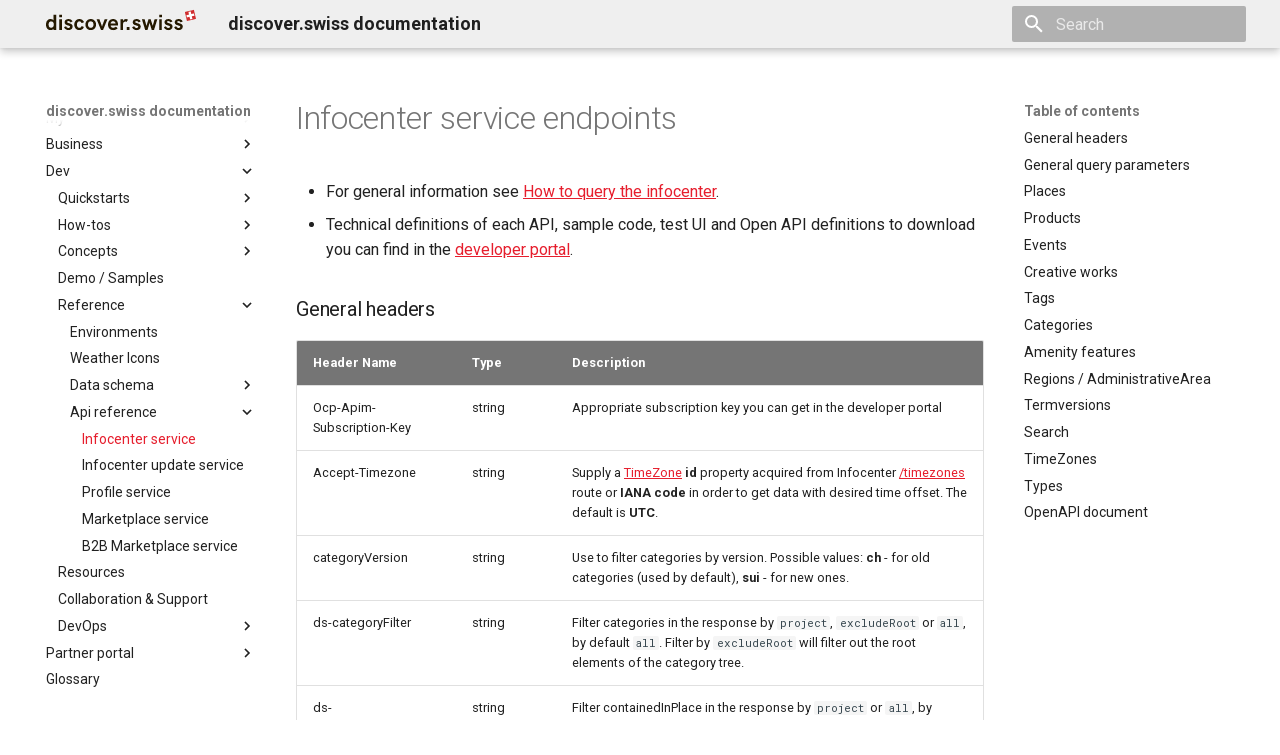

--- FILE ---
content_type: text/html
request_url: https://docs-test.discover.swiss/dev/reference/api-reference/infocenter-service-endpoints/
body_size: 16435
content:

<!doctype html>
<html lang="en" class="no-js">
  <head>
    
      <meta charset="utf-8">
      <meta name="viewport" content="width=device-width,initial-scale=1">
      
        <meta name="description" content="This is the documentation of the platform of discover.swiss.">
      
      
        <meta name="author" content="Genossenschaft discover.swiss">
      
      
        <link rel="canonical" href="https://docs.discover.swiss/dev/reference/api-reference/infocenter-service-endpoints/">
      
      
        <link rel="prev" href="../../dataschema/definition/marketplace-b2b-classes/VideoObjectSimplex/">
      
      
        <link rel="next" href="../infocenter-update-service-endpoints/">
      
      
      <link rel="icon" href="../../../../img/favicon.ico">
      <meta name="generator" content="mkdocs-1.6.1, mkdocs-material-9.6.20">
    
    
      
        <title>Infocenter service - discover.swiss documentation</title>
      
    
    
      <link rel="stylesheet" href="../../../../assets/stylesheets/main.e53b48f4.min.css">
      
      


    
    
      
    
    
      
        
        
        <link rel="preconnect" href="https://fonts.gstatic.com" crossorigin>
        <link rel="stylesheet" href="https://fonts.googleapis.com/css?family=Roboto:300,300i,400,400i,700,700i%7CRoboto+Mono:400,400i,700,700i&display=fallback">
        <style>:root{--md-text-font:"Roboto";--md-code-font:"Roboto Mono"}</style>
      
    
    
      <link rel="stylesheet" href="../../../../stylesheets/discoverswiss.css">
    
    <script>__md_scope=new URL("../../../..",location),__md_hash=e=>[...e].reduce(((e,_)=>(e<<5)-e+_.charCodeAt(0)),0),__md_get=(e,_=localStorage,t=__md_scope)=>JSON.parse(_.getItem(t.pathname+"."+e)),__md_set=(e,_,t=localStorage,a=__md_scope)=>{try{t.setItem(a.pathname+"."+e,JSON.stringify(_))}catch(e){}}</script>
    
      

    
    
    
  </head>
  
  
    <body dir="ltr">
  
    
    <input class="md-toggle" data-md-toggle="drawer" type="checkbox" id="__drawer" autocomplete="off">
    <input class="md-toggle" data-md-toggle="search" type="checkbox" id="__search" autocomplete="off">
    <label class="md-overlay" for="__drawer"></label>
    <div data-md-component="skip">
      
        
        <a href="#infocenter-service-endpoints" class="md-skip">
          Skip to content
        </a>
      
    </div>
    <div data-md-component="announce">
      
    </div>
    
    
      

  

<header class="md-header md-header--shadow" data-md-component="header">
  <nav class="md-header__inner md-grid" aria-label="Header">
    <a href="../../../.." title="discover.swiss documentation" class="md-header__button md-logo" aria-label="discover.swiss documentation" data-md-component="logo">
      
  <img src="../../../../img/logo.svg" alt="logo">

    </a>
    <label class="md-header__button md-icon" for="__drawer">
      
      <svg xmlns="http://www.w3.org/2000/svg" viewBox="0 0 24 24"><path d="M3 6h18v2H3zm0 5h18v2H3zm0 5h18v2H3z"/></svg>
    </label>
    <div class="md-header__title" data-md-component="header-title">
      <div class="md-header__ellipsis">
        <div class="md-header__topic">
          <span class="md-ellipsis">
            discover.swiss documentation
          </span>
        </div>
        <div class="md-header__topic" data-md-component="header-topic">
          <span class="md-ellipsis">
            
              Infocenter service
            
          </span>
        </div>
      </div>
    </div>
    
    
      <script>var palette=__md_get("__palette");if(palette&&palette.color){if("(prefers-color-scheme)"===palette.color.media){var media=matchMedia("(prefers-color-scheme: light)"),input=document.querySelector(media.matches?"[data-md-color-media='(prefers-color-scheme: light)']":"[data-md-color-media='(prefers-color-scheme: dark)']");palette.color.media=input.getAttribute("data-md-color-media"),palette.color.scheme=input.getAttribute("data-md-color-scheme"),palette.color.primary=input.getAttribute("data-md-color-primary"),palette.color.accent=input.getAttribute("data-md-color-accent")}for(var[key,value]of Object.entries(palette.color))document.body.setAttribute("data-md-color-"+key,value)}</script>
    
    
    
      
      
        <label class="md-header__button md-icon" for="__search">
          
          <svg xmlns="http://www.w3.org/2000/svg" viewBox="0 0 24 24"><path d="M9.5 3A6.5 6.5 0 0 1 16 9.5c0 1.61-.59 3.09-1.56 4.23l.27.27h.79l5 5-1.5 1.5-5-5v-.79l-.27-.27A6.52 6.52 0 0 1 9.5 16 6.5 6.5 0 0 1 3 9.5 6.5 6.5 0 0 1 9.5 3m0 2C7 5 5 7 5 9.5S7 14 9.5 14 14 12 14 9.5 12 5 9.5 5"/></svg>
        </label>
        <div class="md-search" data-md-component="search" role="dialog">
  <label class="md-search__overlay" for="__search"></label>
  <div class="md-search__inner" role="search">
    <form class="md-search__form" name="search">
      <input type="text" class="md-search__input" name="query" aria-label="Search" placeholder="Search" autocapitalize="off" autocorrect="off" autocomplete="off" spellcheck="false" data-md-component="search-query" required>
      <label class="md-search__icon md-icon" for="__search">
        
        <svg xmlns="http://www.w3.org/2000/svg" viewBox="0 0 24 24"><path d="M9.5 3A6.5 6.5 0 0 1 16 9.5c0 1.61-.59 3.09-1.56 4.23l.27.27h.79l5 5-1.5 1.5-5-5v-.79l-.27-.27A6.52 6.52 0 0 1 9.5 16 6.5 6.5 0 0 1 3 9.5 6.5 6.5 0 0 1 9.5 3m0 2C7 5 5 7 5 9.5S7 14 9.5 14 14 12 14 9.5 12 5 9.5 5"/></svg>
        
        <svg xmlns="http://www.w3.org/2000/svg" viewBox="0 0 24 24"><path d="M20 11v2H8l5.5 5.5-1.42 1.42L4.16 12l7.92-7.92L13.5 5.5 8 11z"/></svg>
      </label>
      <nav class="md-search__options" aria-label="Search">
        
        <button type="reset" class="md-search__icon md-icon" title="Clear" aria-label="Clear" tabindex="-1">
          
          <svg xmlns="http://www.w3.org/2000/svg" viewBox="0 0 24 24"><path d="M19 6.41 17.59 5 12 10.59 6.41 5 5 6.41 10.59 12 5 17.59 6.41 19 12 13.41 17.59 19 19 17.59 13.41 12z"/></svg>
        </button>
      </nav>
      
    </form>
    <div class="md-search__output">
      <div class="md-search__scrollwrap" tabindex="0" data-md-scrollfix>
        <div class="md-search-result" data-md-component="search-result">
          <div class="md-search-result__meta">
            Initializing search
          </div>
          <ol class="md-search-result__list" role="presentation"></ol>
        </div>
      </div>
    </div>
  </div>
</div>
      
    
    
  </nav>
  
</header>
    
    <div class="md-container" data-md-component="container">
      
      
        
          
        
      
      <main class="md-main" data-md-component="main">
        <div class="md-main__inner md-grid">
          
            
              
              <div class="md-sidebar md-sidebar--primary" data-md-component="sidebar" data-md-type="navigation" >
                <div class="md-sidebar__scrollwrap">
                  <div class="md-sidebar__inner">
                    



<nav class="md-nav md-nav--primary" aria-label="Navigation" data-md-level="0">
  <label class="md-nav__title" for="__drawer">
    <a href="../../../.." title="discover.swiss documentation" class="md-nav__button md-logo" aria-label="discover.swiss documentation" data-md-component="logo">
      
  <img src="../../../../img/logo.svg" alt="logo">

    </a>
    discover.swiss documentation
  </label>
  
  <ul class="md-nav__list" data-md-scrollfix>
    
      
      
  
  
  
  
    <li class="md-nav__item">
      <a href="../../../.." class="md-nav__link">
        
  
  
  <span class="md-ellipsis">
    Welcome
    
  </span>
  

      </a>
    </li>
  

    
      
      
  
  
  
  
    
    
      
        
          
        
      
        
      
    
    
    
    
    <li class="md-nav__item md-nav__item--nested">
      
        
        
        <input class="md-nav__toggle md-toggle " type="checkbox" id="__nav_2" >
        
          
          <div class="md-nav__link md-nav__container">
            <a href="../../../../my/" class="md-nav__link ">
              
  
  
  <span class="md-ellipsis">
    My
    
  </span>
  

            </a>
            
              
              <label class="md-nav__link " for="__nav_2" id="__nav_2_label" tabindex="0">
                <span class="md-nav__icon md-icon"></span>
              </label>
            
          </div>
        
        <nav class="md-nav" data-md-level="1" aria-labelledby="__nav_2_label" aria-expanded="false">
          <label class="md-nav__title" for="__nav_2">
            <span class="md-nav__icon md-icon"></span>
            My
          </label>
          <ul class="md-nav__list" data-md-scrollfix>
            
              
            
              
                
  
  
  
  
    <li class="md-nav__item">
      <a href="../../../../my/delete-account/" class="md-nav__link">
        
  
  
  <span class="md-ellipsis">
    Benutzerkonto löschen
    
  </span>
  

      </a>
    </li>
  

              
            
          </ul>
        </nav>
      
    </li>
  

    
      
      
  
  
  
  
    
    
      
        
          
        
      
        
      
        
      
        
      
    
    
    
    
    <li class="md-nav__item md-nav__item--nested">
      
        
        
        <input class="md-nav__toggle md-toggle " type="checkbox" id="__nav_3" >
        
          
          <div class="md-nav__link md-nav__container">
            <a href="../../../../business/" class="md-nav__link ">
              
  
  
  <span class="md-ellipsis">
    Business
    
  </span>
  

            </a>
            
              
              <label class="md-nav__link " for="__nav_3" id="__nav_3_label" tabindex="0">
                <span class="md-nav__icon md-icon"></span>
              </label>
            
          </div>
        
        <nav class="md-nav" data-md-level="1" aria-labelledby="__nav_3_label" aria-expanded="false">
          <label class="md-nav__title" for="__nav_3">
            <span class="md-nav__icon md-icon"></span>
            Business
          </label>
          <ul class="md-nav__list" data-md-scrollfix>
            
              
            
              
                
  
  
  
  
    
    
      
        
          
        
      
        
      
        
      
        
      
        
      
        
      
    
    
    
    
    <li class="md-nav__item md-nav__item--nested">
      
        
        
        <input class="md-nav__toggle md-toggle " type="checkbox" id="__nav_3_2" >
        
          
          <div class="md-nav__link md-nav__container">
            <a href="../../../../business/Business-Service-Katalog/" class="md-nav__link ">
              
  
  
  <span class="md-ellipsis">
    Business Service Katalog
    
  </span>
  

            </a>
            
              
              <label class="md-nav__link " for="__nav_3_2" id="__nav_3_2_label" tabindex="0">
                <span class="md-nav__icon md-icon"></span>
              </label>
            
          </div>
        
        <nav class="md-nav" data-md-level="2" aria-labelledby="__nav_3_2_label" aria-expanded="false">
          <label class="md-nav__title" for="__nav_3_2">
            <span class="md-nav__icon md-icon"></span>
            Business Service Katalog
          </label>
          <ul class="md-nav__list" data-md-scrollfix>
            
              
            
              
                
  
  
  
  
    
    
      
        
          
        
      
        
      
        
      
        
      
        
      
        
      
        
      
        
      
    
    
    
    
    <li class="md-nav__item md-nav__item--nested">
      
        
        
        <input class="md-nav__toggle md-toggle " type="checkbox" id="__nav_3_2_2" >
        
          
          <div class="md-nav__link md-nav__container">
            <a href="../../../../business/Business-Service-Katalog/infocenter-services/" class="md-nav__link ">
              
  
  
  <span class="md-ellipsis">
    Infocenter services
    
  </span>
  

            </a>
            
              
              <label class="md-nav__link " for="__nav_3_2_2" id="__nav_3_2_2_label" tabindex="0">
                <span class="md-nav__icon md-icon"></span>
              </label>
            
          </div>
        
        <nav class="md-nav" data-md-level="3" aria-labelledby="__nav_3_2_2_label" aria-expanded="false">
          <label class="md-nav__title" for="__nav_3_2_2">
            <span class="md-nav__icon md-icon"></span>
            Infocenter services
          </label>
          <ul class="md-nav__list" data-md-scrollfix>
            
              
            
              
                
  
  
  
  
    <li class="md-nav__item">
      <a href="../../../../business/Business-Service-Katalog/infocenter-services/infocenter-notifications/" class="md-nav__link">
        
  
  
  <span class="md-ellipsis">
    Infocenter notifications
    
  </span>
  

      </a>
    </li>
  

              
            
              
                
  
  
  
  
    <li class="md-nav__item">
      <a href="../../../../business/Business-Service-Katalog/infocenter-services/infocenter-sommersport/" class="md-nav__link">
        
  
  
  <span class="md-ellipsis">
    Infocenter sommersport
    
  </span>
  

      </a>
    </li>
  

              
            
              
                
  
  
  
  
    <li class="md-nav__item">
      <a href="../../../../business/Business-Service-Katalog/infocenter-services/infocenter-wintersport/" class="md-nav__link">
        
  
  
  <span class="md-ellipsis">
    Infocenter wintersport
    
  </span>
  

      </a>
    </li>
  

              
            
              
                
  
  
  
  
    <li class="md-nav__item">
      <a href="../../../../business/Business-Service-Katalog/infocenter-services/infocenter-weather/" class="md-nav__link">
        
  
  
  <span class="md-ellipsis">
    Infocenter weather
    
  </span>
  

      </a>
    </li>
  

              
            
              
                
  
  
  
  
    <li class="md-nav__item">
      <a href="../../../../business/Business-Service-Katalog/infocenter-services/infocenter-open/" class="md-nav__link">
        
  
  
  <span class="md-ellipsis">
    Infocenter open
    
  </span>
  

      </a>
    </li>
  

              
            
              
                
  
  
  
  
    <li class="md-nav__item">
      <a href="../../../../business/Business-Service-Katalog/infocenter-services/infocenter-view/" class="md-nav__link">
        
  
  
  <span class="md-ellipsis">
    Infocenter view
    
  </span>
  

      </a>
    </li>
  

              
            
              
                
  
  
  
  
    <li class="md-nav__item">
      <a href="../../../../business/Business-Service-Katalog/infocenter-services/infocenter-personalization/" class="md-nav__link">
        
  
  
  <span class="md-ellipsis">
    Infocenter personalization
    
  </span>
  

      </a>
    </li>
  

              
            
          </ul>
        </nav>
      
    </li>
  

              
            
              
                
  
  
  
  
    <li class="md-nav__item">
      <a href="../../../../business/Business-Service-Katalog/marketplace-services/" class="md-nav__link">
        
  
  
  <span class="md-ellipsis">
    Marktplatz Services
    
  </span>
  

      </a>
    </li>
  

              
            
              
                
  
  
  
  
    <li class="md-nav__item">
      <a href="../../../../business/Business-Service-Katalog/profile-services/" class="md-nav__link">
        
  
  
  <span class="md-ellipsis">
    Profil Services
    
  </span>
  

      </a>
    </li>
  

              
            
              
                
  
  
  
  
    <li class="md-nav__item">
      <a href="../../../../business/Business-Service-Katalog/common-services/" class="md-nav__link">
        
  
  
  <span class="md-ellipsis">
    Allgemeine Services
    
  </span>
  

      </a>
    </li>
  

              
            
              
                
  
  
  
  
    <li class="md-nav__item">
      <a href="../../../../business/Business-Service-Katalog/data-classification/" class="md-nav__link">
        
  
  
  <span class="md-ellipsis">
    Data Classification
    
  </span>
  

      </a>
    </li>
  

              
            
          </ul>
        </nav>
      
    </li>
  

              
            
              
                
  
  
  
  
    
    
      
        
          
        
      
    
    
    
    
    <li class="md-nav__item md-nav__item--nested">
      
        
        
        <input class="md-nav__toggle md-toggle " type="checkbox" id="__nav_3_3" >
        
          
          <div class="md-nav__link md-nav__container">
            <a href="../../../../business/business-release-notes/" class="md-nav__link ">
              
  
  
  <span class="md-ellipsis">
    Business release notes
    
  </span>
  

            </a>
            
          </div>
        
        <nav class="md-nav" data-md-level="2" aria-labelledby="__nav_3_3_label" aria-expanded="false">
          <label class="md-nav__title" for="__nav_3_3">
            <span class="md-nav__icon md-icon"></span>
            Business release notes
          </label>
          <ul class="md-nav__list" data-md-scrollfix>
            
              
            
          </ul>
        </nav>
      
    </li>
  

              
            
              
                
  
  
  
  
    
    
      
        
          
        
      
        
      
        
      
        
      
        
      
        
      
        
      
        
      
    
    
    
    
    <li class="md-nav__item md-nav__item--nested">
      
        
        
        <input class="md-nav__toggle md-toggle " type="checkbox" id="__nav_3_4" >
        
          
          <div class="md-nav__link md-nav__container">
            <a href="../../../../business/Business-Support/" class="md-nav__link ">
              
  
  
  <span class="md-ellipsis">
    Business Support
    
  </span>
  

            </a>
            
              
              <label class="md-nav__link " for="__nav_3_4" id="__nav_3_4_label" tabindex="0">
                <span class="md-nav__icon md-icon"></span>
              </label>
            
          </div>
        
        <nav class="md-nav" data-md-level="2" aria-labelledby="__nav_3_4_label" aria-expanded="false">
          <label class="md-nav__title" for="__nav_3_4">
            <span class="md-nav__icon md-icon"></span>
            Business Support
          </label>
          <ul class="md-nav__list" data-md-scrollfix>
            
              
            
              
                
  
  
  
  
    <li class="md-nav__item">
      <a href="../../../../business/Business-Support/Contentdesk/" class="md-nav__link">
        
  
  
  <span class="md-ellipsis">
    Contentdesk.io
    
  </span>
  

      </a>
    </li>
  

              
            
              
                
  
  
  
  
    <li class="md-nav__item">
      <a href="../../../../business/Business-Support/ExperienceBank/" class="md-nav__link">
        
  
  
  <span class="md-ellipsis">
    ExperienceBank
    
  </span>
  

      </a>
    </li>
  

              
            
              
                
  
  
  
  
    <li class="md-nav__item">
      <a href="../../../../business/Business-Support/Tomas/" class="md-nav__link">
        
  
  
  <span class="md-ellipsis">
    Tomas
    
  </span>
  

      </a>
    </li>
  

              
            
              
                
  
  
  
  
    <li class="md-nav__item">
      <a href="../../../../business/Business-Support/Shopify/" class="md-nav__link">
        
  
  
  <span class="md-ellipsis">
    Shopify
    
  </span>
  

      </a>
    </li>
  

              
            
              
                
  
  
  
  
    <li class="md-nav__item">
      <a href="../../../../business/Business-Support/Guidle/" class="md-nav__link">
        
  
  
  <span class="md-ellipsis">
    Guidle
    
  </span>
  

      </a>
    </li>
  

              
            
              
                
  
  
  
  
    <li class="md-nav__item">
      <a href="../../../../business/Business-Support/TableReservation/" class="md-nav__link">
        
  
  
  <span class="md-ellipsis">
    Tischreservation
    
  </span>
  

      </a>
    </li>
  

              
            
              
                
  
  
  
  
    <li class="md-nav__item">
      <a href="../../../../business/Business-Support/SchweizMobil/" class="md-nav__link">
        
  
  
  <span class="md-ellipsis">
    SchweizMobil
    
  </span>
  

      </a>
    </li>
  

              
            
          </ul>
        </nav>
      
    </li>
  

              
            
          </ul>
        </nav>
      
    </li>
  

    
      
      
  
  
    
  
  
  
    
    
      
        
          
        
      
        
      
        
      
        
      
        
      
        
      
        
      
        
      
        
      
    
    
    
    
    <li class="md-nav__item md-nav__item--active md-nav__item--nested">
      
        
        
        <input class="md-nav__toggle md-toggle " type="checkbox" id="__nav_4" checked>
        
          
          <div class="md-nav__link md-nav__container">
            <a href="../../../" class="md-nav__link ">
              
  
  
  <span class="md-ellipsis">
    Dev
    
  </span>
  

            </a>
            
              
              <label class="md-nav__link " for="__nav_4" id="__nav_4_label" tabindex="0">
                <span class="md-nav__icon md-icon"></span>
              </label>
            
          </div>
        
        <nav class="md-nav" data-md-level="1" aria-labelledby="__nav_4_label" aria-expanded="true">
          <label class="md-nav__title" for="__nav_4">
            <span class="md-nav__icon md-icon"></span>
            Dev
          </label>
          <ul class="md-nav__list" data-md-scrollfix>
            
              
            
              
                
  
  
  
  
    
    
      
        
      
        
      
        
      
        
      
        
      
        
      
        
      
        
      
        
      
        
      
        
      
        
      
        
      
        
      
        
      
        
      
        
      
        
      
    
    
    
    
    <li class="md-nav__item md-nav__item--nested">
      
        
        
        <input class="md-nav__toggle md-toggle " type="checkbox" id="__nav_4_2" >
        
          
          <label class="md-nav__link" for="__nav_4_2" id="__nav_4_2_label" tabindex="0">
            
  
  
  <span class="md-ellipsis">
    Quickstarts
    
  </span>
  

            <span class="md-nav__icon md-icon"></span>
          </label>
        
        <nav class="md-nav" data-md-level="2" aria-labelledby="__nav_4_2_label" aria-expanded="false">
          <label class="md-nav__title" for="__nav_4_2">
            <span class="md-nav__icon md-icon"></span>
            Quickstarts
          </label>
          <ul class="md-nav__list" data-md-scrollfix>
            
              
                
  
  
  
  
    <li class="md-nav__item">
      <a href="../../../quickstarts/how-to-get-access/" class="md-nav__link">
        
  
  
  <span class="md-ellipsis">
    Get access to the API
    
  </span>
  

      </a>
    </li>
  

              
            
              
                
  
  
  
  
    <li class="md-nav__item">
      <a href="../../../quickstarts/how-to-query-infocenter/" class="md-nav__link">
        
  
  
  <span class="md-ellipsis">
    Work with the infocenter
    
  </span>
  

      </a>
    </li>
  

              
            
              
                
  
  
  
  
    <li class="md-nav__item">
      <a href="../../../quickstarts/how-to-query-infocenter-weather/" class="md-nav__link">
        
  
  
  <span class="md-ellipsis">
    Query the Infocenter for weather
    
  </span>
  

      </a>
    </li>
  

              
            
              
                
  
  
  
  
    <li class="md-nav__item">
      <a href="../../../quickstarts/how-to-work-with-infocenter-update/" class="md-nav__link">
        
  
  
  <span class="md-ellipsis">
    Work with the infocenter update
    
  </span>
  

      </a>
    </li>
  

              
            
              
                
  
  
  
  
    <li class="md-nav__item">
      <a href="../../../quickstarts/how-to-work-with-profile/" class="md-nav__link">
        
  
  
  <span class="md-ellipsis">
    Work with the profile
    
  </span>
  

      </a>
    </li>
  

              
            
              
                
  
  
  
  
    
    
      
        
      
        
      
        
      
        
      
        
      
        
      
        
      
        
      
        
      
        
      
    
    
    
    
    <li class="md-nav__item md-nav__item--nested">
      
        
        
        <input class="md-nav__toggle md-toggle " type="checkbox" id="__nav_4_2_6" >
        
          
          <label class="md-nav__link" for="__nav_4_2_6" id="__nav_4_2_6_label" tabindex="0">
            
  
  
  <span class="md-ellipsis">
    Work with B2C marketplace
    
  </span>
  

            <span class="md-nav__icon md-icon"></span>
          </label>
        
        <nav class="md-nav" data-md-level="3" aria-labelledby="__nav_4_2_6_label" aria-expanded="false">
          <label class="md-nav__title" for="__nav_4_2_6">
            <span class="md-nav__icon md-icon"></span>
            Work with B2C marketplace
          </label>
          <ul class="md-nav__list" data-md-scrollfix>
            
              
                
  
  
  
  
    <li class="md-nav__item">
      <a href="../../../quickstarts/how-to-work-with-marketplace-B2C/overview/" class="md-nav__link">
        
  
  
  <span class="md-ellipsis">
    Overview
    
  </span>
  

      </a>
    </li>
  

              
            
              
                
  
  
  
  
    <li class="md-nav__item">
      <a href="../../../quickstarts/how-to-work-with-marketplace-B2C/profile/" class="md-nav__link">
        
  
  
  <span class="md-ellipsis">
    Work with profile
    
  </span>
  

      </a>
    </li>
  

              
            
              
                
  
  
  
  
    
    
      
        
      
        
      
        
      
        
      
        
      
        
      
        
      
        
      
        
      
        
      
        
      
    
    
    
    
    <li class="md-nav__item md-nav__item--nested">
      
        
        
        <input class="md-nav__toggle md-toggle " type="checkbox" id="__nav_4_2_6_3" >
        
          
          <label class="md-nav__link" for="__nav_4_2_6_3" id="__nav_4_2_6_3_label" tabindex="0">
            
  
  
  <span class="md-ellipsis">
    Order manipulations
    
  </span>
  

            <span class="md-nav__icon md-icon"></span>
          </label>
        
        <nav class="md-nav" data-md-level="4" aria-labelledby="__nav_4_2_6_3_label" aria-expanded="false">
          <label class="md-nav__title" for="__nav_4_2_6_3">
            <span class="md-nav__icon md-icon"></span>
            Order manipulations
          </label>
          <ul class="md-nav__list" data-md-scrollfix>
            
              
                
  
  
  
  
    <li class="md-nav__item">
      <a href="../../../quickstarts/how-to-work-with-marketplace-B2C/order-manipulations/overview/" class="md-nav__link">
        
  
  
  <span class="md-ellipsis">
    Overview
    
  </span>
  

      </a>
    </li>
  

              
            
              
                
  
  
  
  
    <li class="md-nav__item">
      <a href="../../../quickstarts/how-to-work-with-marketplace-B2C/order-manipulations/offers/" class="md-nav__link">
        
  
  
  <span class="md-ellipsis">
    OfferBundles and offers
    
  </span>
  

      </a>
    </li>
  

              
            
              
                
  
  
  
  
    <li class="md-nav__item">
      <a href="../../../quickstarts/how-to-work-with-marketplace-B2C/order-manipulations/create-order/" class="md-nav__link">
        
  
  
  <span class="md-ellipsis">
    Create order
    
  </span>
  

      </a>
    </li>
  

              
            
              
                
  
  
  
  
    <li class="md-nav__item">
      <a href="../../../quickstarts/how-to-work-with-marketplace-B2C/order-manipulations/update-order/" class="md-nav__link">
        
  
  
  <span class="md-ellipsis">
    Update order
    
  </span>
  

      </a>
    </li>
  

              
            
              
                
  
  
  
  
    <li class="md-nav__item">
      <a href="../../../quickstarts/how-to-work-with-marketplace-B2C/order-manipulations/delete-order/" class="md-nav__link">
        
  
  
  <span class="md-ellipsis">
    Delete order
    
  </span>
  

      </a>
    </li>
  

              
            
              
                
  
  
  
  
    
    
      
        
      
        
      
        
      
        
      
        
      
        
      
    
    
    
    
    <li class="md-nav__item md-nav__item--nested">
      
        
        
        <input class="md-nav__toggle md-toggle " type="checkbox" id="__nav_4_2_6_3_6" >
        
          
          <label class="md-nav__link" for="__nav_4_2_6_3_6" id="__nav_4_2_6_3_6_label" tabindex="0">
            
  
  
  <span class="md-ellipsis">
    Order Item manipulations
    
  </span>
  

            <span class="md-nav__icon md-icon"></span>
          </label>
        
        <nav class="md-nav" data-md-level="5" aria-labelledby="__nav_4_2_6_3_6_label" aria-expanded="false">
          <label class="md-nav__title" for="__nav_4_2_6_3_6">
            <span class="md-nav__icon md-icon"></span>
            Order Item manipulations
          </label>
          <ul class="md-nav__list" data-md-scrollfix>
            
              
                
  
  
  
  
    <li class="md-nav__item">
      <a href="../../../quickstarts/how-to-work-with-marketplace-B2C/order-manipulations/order-item-manipulations/overview/" class="md-nav__link">
        
  
  
  <span class="md-ellipsis">
    Overview
    
  </span>
  

      </a>
    </li>
  

              
            
              
                
  
  
  
  
    <li class="md-nav__item">
      <a href="../../../quickstarts/how-to-work-with-marketplace-B2C/order-manipulations/order-item-manipulations/create-order-item/" class="md-nav__link">
        
  
  
  <span class="md-ellipsis">
    Add order item
    
  </span>
  

      </a>
    </li>
  

              
            
              
                
  
  
  
  
    <li class="md-nav__item">
      <a href="../../../quickstarts/how-to-work-with-marketplace-B2C/order-manipulations/order-item-manipulations/create-insurance-order-item/" class="md-nav__link">
        
  
  
  <span class="md-ellipsis">
    Add insurance order item
    
  </span>
  

      </a>
    </li>
  

              
            
              
                
  
  
  
  
    <li class="md-nav__item">
      <a href="../../../quickstarts/how-to-work-with-marketplace-B2C/order-manipulations/order-item-manipulations/update-order-item/" class="md-nav__link">
        
  
  
  <span class="md-ellipsis">
    Update order item
    
  </span>
  

      </a>
    </li>
  

              
            
              
                
  
  
  
  
    <li class="md-nav__item">
      <a href="../../../quickstarts/how-to-work-with-marketplace-B2C/order-manipulations/order-item-manipulations/delete-order-item/" class="md-nav__link">
        
  
  
  <span class="md-ellipsis">
    Delete order item
    
  </span>
  

      </a>
    </li>
  

              
            
              
                
  
  
  
  
    <li class="md-nav__item">
      <a href="../../../quickstarts/how-to-work-with-marketplace-B2C/order-manipulations/order-item-manipulations/batch-order-items-update/" class="md-nav__link">
        
  
  
  <span class="md-ellipsis">
    Batch order item update
    
  </span>
  

      </a>
    </li>
  

              
            
          </ul>
        </nav>
      
    </li>
  

              
            
              
                
  
  
  
  
    <li class="md-nav__item">
      <a href="../../../quickstarts/how-to-work-with-marketplace-B2C/order-manipulations/additional-properties-manipulations/" class="md-nav__link">
        
  
  
  <span class="md-ellipsis">
    Additional properties manipulations
    
  </span>
  

      </a>
    </li>
  

              
            
              
                
  
  
  
  
    <li class="md-nav__item">
      <a href="../../../quickstarts/how-to-work-with-marketplace-B2C/order-manipulations/place-order/" class="md-nav__link">
        
  
  
  <span class="md-ellipsis">
    Place order
    
  </span>
  

      </a>
    </li>
  

              
            
              
                
  
  
  
  
    <li class="md-nav__item">
      <a href="../../../quickstarts/how-to-work-with-marketplace-B2C/order-manipulations/expiration/" class="md-nav__link">
        
  
  
  <span class="md-ellipsis">
    Order expiration
    
  </span>
  

      </a>
    </li>
  

              
            
              
                
  
  
  
  
    <li class="md-nav__item">
      <a href="../../../quickstarts/how-to-work-with-marketplace-B2C/order-manipulations/init-customer-update-in-order/" class="md-nav__link">
        
  
  
  <span class="md-ellipsis">
    Init customer update
    
  </span>
  

      </a>
    </li>
  

              
            
              
                
  
  
  
  
    <li class="md-nav__item">
      <a href="../../../quickstarts/how-to-work-with-marketplace-B2C/order-manipulations/terms/" class="md-nav__link">
        
  
  
  <span class="md-ellipsis">
    Terms and conditions
    
  </span>
  

      </a>
    </li>
  

              
            
          </ul>
        </nav>
      
    </li>
  

              
            
              
                
  
  
  
  
    <li class="md-nav__item">
      <a href="../../../quickstarts/how-to-work-with-marketplace-B2C/card-validation/" class="md-nav__link">
        
  
  
  <span class="md-ellipsis">
    Keycard Validation
    
  </span>
  

      </a>
    </li>
  

              
            
              
                
  
  
  
  
    <li class="md-nav__item">
      <a href="../../../quickstarts/how-to-work-with-marketplace-B2C/delivery-modes/" class="md-nav__link">
        
  
  
  <span class="md-ellipsis">
    Delivery modes and methods
    
  </span>
  

      </a>
    </li>
  

              
            
              
                
  
  
  
  
    <li class="md-nav__item">
      <a href="../../../quickstarts/how-to-work-with-marketplace-B2C/vouchers/" class="md-nav__link">
        
  
  
  <span class="md-ellipsis">
    Vouchers
    
  </span>
  

      </a>
    </li>
  

              
            
              
                
  
  
  
  
    <li class="md-nav__item">
      <a href="../../../quickstarts/how-to-work-with-marketplace-B2C/payment/" class="md-nav__link">
        
  
  
  <span class="md-ellipsis">
    Payment
    
  </span>
  

      </a>
    </li>
  

              
            
              
                
  
  
  
  
    <li class="md-nav__item">
      <a href="../../../quickstarts/how-to-work-with-marketplace-B2C/fulfillment/" class="md-nav__link">
        
  
  
  <span class="md-ellipsis">
    Fulfillment
    
  </span>
  

      </a>
    </li>
  

              
            
              
                
  
  
  
  
    <li class="md-nav__item">
      <a href="../../../quickstarts/how-to-work-with-marketplace-B2C/tickets/" class="md-nav__link">
        
  
  
  <span class="md-ellipsis">
    Tickets
    
  </span>
  

      </a>
    </li>
  

              
            
              
                
  
  
  
  
    <li class="md-nav__item">
      <a href="../../../quickstarts/how-to-work-with-marketplace-B2C/errors/" class="md-nav__link">
        
  
  
  <span class="md-ellipsis">
    Errors
    
  </span>
  

      </a>
    </li>
  

              
            
          </ul>
        </nav>
      
    </li>
  

              
            
              
                
  
  
  
  
    
    
      
        
      
        
      
        
      
        
      
        
      
        
      
        
      
        
      
    
    
    
    
    <li class="md-nav__item md-nav__item--nested">
      
        
        
        <input class="md-nav__toggle md-toggle " type="checkbox" id="__nav_4_2_7" >
        
          
          <label class="md-nav__link" for="__nav_4_2_7" id="__nav_4_2_7_label" tabindex="0">
            
  
  
  <span class="md-ellipsis">
    Work with B2B marketplace
    
  </span>
  

            <span class="md-nav__icon md-icon"></span>
          </label>
        
        <nav class="md-nav" data-md-level="3" aria-labelledby="__nav_4_2_7_label" aria-expanded="false">
          <label class="md-nav__title" for="__nav_4_2_7">
            <span class="md-nav__icon md-icon"></span>
            Work with B2B marketplace
          </label>
          <ul class="md-nav__list" data-md-scrollfix>
            
              
                
  
  
  
  
    <li class="md-nav__item">
      <a href="../../../quickstarts/how-to-work-with-marketplace-B2B/overview/" class="md-nav__link">
        
  
  
  <span class="md-ellipsis">
    Overview
    
  </span>
  

      </a>
    </li>
  

              
            
              
                
  
  
  
  
    <li class="md-nav__item">
      <a href="../../../quickstarts/how-to-work-with-marketplace-B2B/profile/" class="md-nav__link">
        
  
  
  <span class="md-ellipsis">
    Work with profile
    
  </span>
  

      </a>
    </li>
  

              
            
              
                
  
  
  
  
    
    
      
        
      
        
      
        
      
        
      
        
      
        
      
        
      
        
      
        
      
        
      
        
      
    
    
    
    
    <li class="md-nav__item md-nav__item--nested">
      
        
        
        <input class="md-nav__toggle md-toggle " type="checkbox" id="__nav_4_2_7_3" >
        
          
          <label class="md-nav__link" for="__nav_4_2_7_3" id="__nav_4_2_7_3_label" tabindex="0">
            
  
  
  <span class="md-ellipsis">
    Order manipulations
    
  </span>
  

            <span class="md-nav__icon md-icon"></span>
          </label>
        
        <nav class="md-nav" data-md-level="4" aria-labelledby="__nav_4_2_7_3_label" aria-expanded="false">
          <label class="md-nav__title" for="__nav_4_2_7_3">
            <span class="md-nav__icon md-icon"></span>
            Order manipulations
          </label>
          <ul class="md-nav__list" data-md-scrollfix>
            
              
                
  
  
  
  
    <li class="md-nav__item">
      <a href="../../../quickstarts/how-to-work-with-marketplace-B2B/order-manipulations/overview/" class="md-nav__link">
        
  
  
  <span class="md-ellipsis">
    Overview
    
  </span>
  

      </a>
    </li>
  

              
            
              
                
  
  
  
  
    <li class="md-nav__item">
      <a href="../../../quickstarts/how-to-work-with-marketplace-B2B/order-manipulations/offers/" class="md-nav__link">
        
  
  
  <span class="md-ellipsis">
    OfferBundles and offers
    
  </span>
  

      </a>
    </li>
  

              
            
              
                
  
  
  
  
    <li class="md-nav__item">
      <a href="../../../quickstarts/how-to-work-with-marketplace-B2B/order-manipulations/create-order/" class="md-nav__link">
        
  
  
  <span class="md-ellipsis">
    Create order
    
  </span>
  

      </a>
    </li>
  

              
            
              
                
  
  
  
  
    <li class="md-nav__item">
      <a href="../../../quickstarts/how-to-work-with-marketplace-B2B/order-manipulations/update-order/" class="md-nav__link">
        
  
  
  <span class="md-ellipsis">
    Update order
    
  </span>
  

      </a>
    </li>
  

              
            
              
                
  
  
  
  
    <li class="md-nav__item">
      <a href="../../../quickstarts/how-to-work-with-marketplace-B2B/order-manipulations/delete-order/" class="md-nav__link">
        
  
  
  <span class="md-ellipsis">
    Delete order
    
  </span>
  

      </a>
    </li>
  

              
            
              
                
  
  
  
  
    
    
      
        
      
        
      
        
      
        
      
        
      
        
      
    
    
    
    
    <li class="md-nav__item md-nav__item--nested">
      
        
        
        <input class="md-nav__toggle md-toggle " type="checkbox" id="__nav_4_2_7_3_6" >
        
          
          <label class="md-nav__link" for="__nav_4_2_7_3_6" id="__nav_4_2_7_3_6_label" tabindex="0">
            
  
  
  <span class="md-ellipsis">
    Order Item manipulations
    
  </span>
  

            <span class="md-nav__icon md-icon"></span>
          </label>
        
        <nav class="md-nav" data-md-level="5" aria-labelledby="__nav_4_2_7_3_6_label" aria-expanded="false">
          <label class="md-nav__title" for="__nav_4_2_7_3_6">
            <span class="md-nav__icon md-icon"></span>
            Order Item manipulations
          </label>
          <ul class="md-nav__list" data-md-scrollfix>
            
              
                
  
  
  
  
    <li class="md-nav__item">
      <a href="../../../quickstarts/how-to-work-with-marketplace-B2B/order-manipulations/order-item-manipulations/overview/" class="md-nav__link">
        
  
  
  <span class="md-ellipsis">
    Overview
    
  </span>
  

      </a>
    </li>
  

              
            
              
                
  
  
  
  
    <li class="md-nav__item">
      <a href="../../../quickstarts/how-to-work-with-marketplace-B2B/order-manipulations/order-item-manipulations/create-order-item/" class="md-nav__link">
        
  
  
  <span class="md-ellipsis">
    Add order item
    
  </span>
  

      </a>
    </li>
  

              
            
              
                
  
  
  
  
    <li class="md-nav__item">
      <a href="../../../quickstarts/how-to-work-with-marketplace-B2B/order-manipulations/order-item-manipulations/create-insurance-order-item/" class="md-nav__link">
        
  
  
  <span class="md-ellipsis">
    Add insurance order item
    
  </span>
  

      </a>
    </li>
  

              
            
              
                
  
  
  
  
    <li class="md-nav__item">
      <a href="../../../quickstarts/how-to-work-with-marketplace-B2B/order-manipulations/order-item-manipulations/update-order-item/" class="md-nav__link">
        
  
  
  <span class="md-ellipsis">
    Update order item
    
  </span>
  

      </a>
    </li>
  

              
            
              
                
  
  
  
  
    <li class="md-nav__item">
      <a href="../../../quickstarts/how-to-work-with-marketplace-B2B/order-manipulations/order-item-manipulations/delete-order-item/" class="md-nav__link">
        
  
  
  <span class="md-ellipsis">
    Delete order item
    
  </span>
  

      </a>
    </li>
  

              
            
              
                
  
  
  
  
    <li class="md-nav__item">
      <a href="../../../quickstarts/how-to-work-with-marketplace-B2B/order-manipulations/order-item-manipulations/batch-order-items-update/" class="md-nav__link">
        
  
  
  <span class="md-ellipsis">
    Add order item
    
  </span>
  

      </a>
    </li>
  

              
            
          </ul>
        </nav>
      
    </li>
  

              
            
              
                
  
  
  
  
    <li class="md-nav__item">
      <a href="../../../quickstarts/how-to-work-with-marketplace-B2B/order-manipulations/additional-properties-manipulations/" class="md-nav__link">
        
  
  
  <span class="md-ellipsis">
    Additional properties manipulations
    
  </span>
  

      </a>
    </li>
  

              
            
              
                
  
  
  
  
    <li class="md-nav__item">
      <a href="../../../quickstarts/how-to-work-with-marketplace-B2B/order-manipulations/place-order/" class="md-nav__link">
        
  
  
  <span class="md-ellipsis">
    Place order
    
  </span>
  

      </a>
    </li>
  

              
            
              
                
  
  
  
  
    <li class="md-nav__item">
      <a href="../../../quickstarts/how-to-work-with-marketplace-B2B/order-manipulations/expiration/" class="md-nav__link">
        
  
  
  <span class="md-ellipsis">
    Order expiration
    
  </span>
  

      </a>
    </li>
  

              
            
              
                
  
  
  
  
    <li class="md-nav__item">
      <a href="../../../quickstarts/how-to-work-with-marketplace-B2B/order-manipulations/terms/" class="md-nav__link">
        
  
  
  <span class="md-ellipsis">
    Terms and conditions
    
  </span>
  

      </a>
    </li>
  

              
            
              
                
  
  
  
  
    <li class="md-nav__item">
      <a href="../../../quickstarts/how-to-work-with-marketplace-B2B/order-manipulations/cancel-order/" class="md-nav__link">
        
  
  
  <span class="md-ellipsis">
    Cancel order
    
  </span>
  

      </a>
    </li>
  

              
            
          </ul>
        </nav>
      
    </li>
  

              
            
              
                
  
  
  
  
    <li class="md-nav__item">
      <a href="../../../quickstarts/how-to-work-with-marketplace-B2B/delivery-modes/" class="md-nav__link">
        
  
  
  <span class="md-ellipsis">
    Delivery modes and methods
    
  </span>
  

      </a>
    </li>
  

              
            
              
                
  
  
  
  
    <li class="md-nav__item">
      <a href="../../../quickstarts/how-to-work-with-marketplace-B2B/payment/" class="md-nav__link">
        
  
  
  <span class="md-ellipsis">
    Payment
    
  </span>
  

      </a>
    </li>
  

              
            
              
                
  
  
  
  
    <li class="md-nav__item">
      <a href="../../../quickstarts/how-to-work-with-marketplace-B2B/fulfillment/" class="md-nav__link">
        
  
  
  <span class="md-ellipsis">
    Fulfillment
    
  </span>
  

      </a>
    </li>
  

              
            
              
                
  
  
  
  
    <li class="md-nav__item">
      <a href="../../../quickstarts/how-to-work-with-marketplace-B2B/tickets/" class="md-nav__link">
        
  
  
  <span class="md-ellipsis">
    Tickets
    
  </span>
  

      </a>
    </li>
  

              
            
              
                
  
  
  
  
    <li class="md-nav__item">
      <a href="../../../quickstarts/how-to-work-with-marketplace-B2B/errors/" class="md-nav__link">
        
  
  
  <span class="md-ellipsis">
    Errors
    
  </span>
  

      </a>
    </li>
  

              
            
          </ul>
        </nav>
      
    </li>
  

              
            
              
                
  
  
  
  
    
    
      
        
      
    
    
    
    
    <li class="md-nav__item md-nav__item--nested">
      
        
        
        <input class="md-nav__toggle md-toggle " type="checkbox" id="__nav_4_2_8" >
        
          
          <label class="md-nav__link" for="__nav_4_2_8" id="__nav_4_2_8_label" tabindex="0">
            
  
  
  <span class="md-ellipsis">
    Specific order information by Partner
    
  </span>
  

            <span class="md-nav__icon md-icon"></span>
          </label>
        
        <nav class="md-nav" data-md-level="3" aria-labelledby="__nav_4_2_8_label" aria-expanded="false">
          <label class="md-nav__title" for="__nav_4_2_8">
            <span class="md-nav__icon md-icon"></span>
            Specific order information by Partner
          </label>
          <ul class="md-nav__list" data-md-scrollfix>
            
              
                
  
  
  
  
    <li class="md-nav__item">
      <a href="../../../quickstarts/features-of-ordering-of-partner-products/ordering-of-experiencebank-product/" class="md-nav__link">
        
  
  
  <span class="md-ellipsis">
    Ordering of experiencebank product
    
  </span>
  

      </a>
    </li>
  

              
            
          </ul>
        </nav>
      
    </li>
  

              
            
              
                
  
  
  
  
    
    
      
        
      
        
      
        
      
        
      
        
      
        
      
        
      
        
      
        
      
    
    
    
    
    <li class="md-nav__item md-nav__item--nested">
      
        
        
        <input class="md-nav__toggle md-toggle " type="checkbox" id="__nav_4_2_9" >
        
          
          <label class="md-nav__link" for="__nav_4_2_9" id="__nav_4_2_9_label" tabindex="0">
            
  
  
  <span class="md-ellipsis">
    Work with the search
    
  </span>
  

            <span class="md-nav__icon md-icon"></span>
          </label>
        
        <nav class="md-nav" data-md-level="3" aria-labelledby="__nav_4_2_9_label" aria-expanded="false">
          <label class="md-nav__title" for="__nav_4_2_9">
            <span class="md-nav__icon md-icon"></span>
            Work with the search
          </label>
          <ul class="md-nav__list" data-md-scrollfix>
            
              
                
  
  
  
  
    <li class="md-nav__item">
      <a href="../../../quickstarts/how-to-work-with-search-service/overview/" class="md-nav__link">
        
  
  
  <span class="md-ellipsis">
    Overview
    
  </span>
  

      </a>
    </li>
  

              
            
              
                
  
  
  
  
    <li class="md-nav__item">
      <a href="../../../quickstarts/how-to-work-with-search-service/searching/" class="md-nav__link">
        
  
  
  <span class="md-ellipsis">
    Searching
    
  </span>
  

      </a>
    </li>
  

              
            
              
                
  
  
  
  
    <li class="md-nav__item">
      <a href="../../../quickstarts/how-to-work-with-search-service/filtering/" class="md-nav__link">
        
  
  
  <span class="md-ellipsis">
    Filtering
    
  </span>
  

      </a>
    </li>
  

              
            
              
                
  
  
  
  
    <li class="md-nav__item">
      <a href="../../../quickstarts/how-to-work-with-search-service/facets/" class="md-nav__link">
        
  
  
  <span class="md-ellipsis">
    Facets
    
  </span>
  

      </a>
    </li>
  

              
            
              
                
  
  
  
  
    <li class="md-nav__item">
      <a href="../../../quickstarts/how-to-work-with-search-service/selecting/" class="md-nav__link">
        
  
  
  <span class="md-ellipsis">
    Selecting fields
    
  </span>
  

      </a>
    </li>
  

              
            
              
                
  
  
  
  
    <li class="md-nav__item">
      <a href="../../../quickstarts/how-to-work-with-search-service/availabilities/" class="md-nav__link">
        
  
  
  <span class="md-ellipsis">
    Search with availabilities
    
  </span>
  

      </a>
    </li>
  

              
            
              
                
  
  
  
  
    <li class="md-nav__item">
      <a href="../../../quickstarts/how-to-work-with-search-service/filtering-by-availability/" class="md-nav__link">
        
  
  
  <span class="md-ellipsis">
    Filtering by availability
    
  </span>
  

      </a>
    </li>
  

              
            
              
                
  
  
  
  
    <li class="md-nav__item">
      <a href="../../../quickstarts/how-to-work-with-search-service/view/" class="md-nav__link">
        
  
  
  <span class="md-ellipsis">
    Search view
    
  </span>
  

      </a>
    </li>
  

              
            
              
                
  
  
  
  
    <li class="md-nav__item">
      <a href="../../../quickstarts/how-to-work-with-search-service/search-schema/" class="md-nav__link">
        
  
  
  <span class="md-ellipsis">
    Search schema
    
  </span>
  

      </a>
    </li>
  

              
            
          </ul>
        </nav>
      
    </li>
  

              
            
              
                
  
  
  
  
    <li class="md-nav__item">
      <a href="../../../quickstarts/how-to-make-table-reservation/" class="md-nav__link">
        
  
  
  <span class="md-ellipsis">
    Table reservation
    
  </span>
  

      </a>
    </li>
  

              
            
              
                
  
  
  
  
    <li class="md-nav__item">
      <a href="../../../quickstarts/how-to-work-with-mediaservice/" class="md-nav__link">
        
  
  
  <span class="md-ellipsis">
    Work with the Mediaservice
    
  </span>
  

      </a>
    </li>
  

              
            
              
                
  
  
  
  
    <li class="md-nav__item">
      <a href="../../../quickstarts/how-to-deal-with-consent/" class="md-nav__link">
        
  
  
  <span class="md-ellipsis">
    Deal with consent
    
  </span>
  

      </a>
    </li>
  

              
            
              
                
  
  
  
  
    <li class="md-nav__item">
      <a href="../../../quickstarts/how-to-call-azure-b2c/" class="md-nav__link">
        
  
  
  <span class="md-ellipsis">
    Call Azure Active Directory B2C
    
  </span>
  

      </a>
    </li>
  

              
            
              
                
  
  
  
  
    <li class="md-nav__item">
      <a href="../../../quickstarts/how-to-work-with-checkout-component/" class="md-nav__link">
        
  
  
  <span class="md-ellipsis">
    How to work with checkout components
    
  </span>
  

      </a>
    </li>
  

              
            
              
                
  
  
  
  
    <li class="md-nav__item">
      <a href="../../../quickstarts/how-to-query-infocenter-pdf/" class="md-nav__link">
        
  
  
  <span class="md-ellipsis">
    Query pdf in the infocenter
    
  </span>
  

      </a>
    </li>
  

              
            
              
                
  
  
  
  
    <li class="md-nav__item">
      <a href="../../../quickstarts/how-to-work-with-accommodatahub/" class="md-nav__link">
        
  
  
  <span class="md-ellipsis">
    How to get the data from the AccommoDataHub
    
  </span>
  

      </a>
    </li>
  

              
            
              
                
  
  
  
  
    <li class="md-nav__item">
      <a href="../../../quickstarts/how-to-work-with-skitickets/" class="md-nav__link">
        
  
  
  <span class="md-ellipsis">
    How to order ski tickets
    
  </span>
  

      </a>
    </li>
  

              
            
              
                
  
  
  
  
    <li class="md-nav__item">
      <a href="../../../quickstarts/how-to-work-with-skiresort/" class="md-nav__link">
        
  
  
  <span class="md-ellipsis">
    How to work with ski resorts
    
  </span>
  

      </a>
    </li>
  

              
            
          </ul>
        </nav>
      
    </li>
  

              
            
              
                
  
  
  
  
    
    
      
        
      
        
      
    
    
    
    
    <li class="md-nav__item md-nav__item--nested">
      
        
        
        <input class="md-nav__toggle md-toggle " type="checkbox" id="__nav_4_3" >
        
          
          <label class="md-nav__link" for="__nav_4_3" id="__nav_4_3_label" tabindex="0">
            
  
  
  <span class="md-ellipsis">
    How-tos
    
  </span>
  

            <span class="md-nav__icon md-icon"></span>
          </label>
        
        <nav class="md-nav" data-md-level="2" aria-labelledby="__nav_4_3_label" aria-expanded="false">
          <label class="md-nav__title" for="__nav_4_3">
            <span class="md-nav__icon md-icon"></span>
            How-tos
          </label>
          <ul class="md-nav__list" data-md-scrollfix>
            
              
                
  
  
  
  
    <li class="md-nav__item">
      <a href="../../../how-tos/how-to-work-with-profileimage/" class="md-nav__link">
        
  
  
  <span class="md-ellipsis">
    How-to work with profile images
    
  </span>
  

      </a>
    </li>
  

              
            
              
                
  
  
  
  
    <li class="md-nav__item">
      <a href="../../../how-tos/how-to-find-connected-objects/" class="md-nav__link">
        
  
  
  <span class="md-ellipsis">
    How-to find connected objects
    
  </span>
  

      </a>
    </li>
  

              
            
          </ul>
        </nav>
      
    </li>
  

              
            
              
                
  
  
  
  
    
    
      
        
      
        
      
        
      
        
      
        
      
        
      
        
      
        
      
        
      
        
      
        
      
        
      
        
      
        
      
        
      
        
      
        
      
        
      
        
      
    
    
    
    
    <li class="md-nav__item md-nav__item--nested">
      
        
        
        <input class="md-nav__toggle md-toggle " type="checkbox" id="__nav_4_4" >
        
          
          <label class="md-nav__link" for="__nav_4_4" id="__nav_4_4_label" tabindex="0">
            
  
  
  <span class="md-ellipsis">
    Concepts
    
  </span>
  

            <span class="md-nav__icon md-icon"></span>
          </label>
        
        <nav class="md-nav" data-md-level="2" aria-labelledby="__nav_4_4_label" aria-expanded="false">
          <label class="md-nav__title" for="__nav_4_4">
            <span class="md-nav__icon md-icon"></span>
            Concepts
          </label>
          <ul class="md-nav__list" data-md-scrollfix>
            
              
                
  
  
  
  
    
    
      
        
      
        
      
    
    
    
    
    <li class="md-nav__item md-nav__item--nested">
      
        
        
        <input class="md-nav__toggle md-toggle " type="checkbox" id="__nav_4_4_1" >
        
          
          <label class="md-nav__link" for="__nav_4_4_1" id="__nav_4_4_1_label" tabindex="0">
            
  
  
  <span class="md-ellipsis">
    Infocenter
    
  </span>
  

            <span class="md-nav__icon md-icon"></span>
          </label>
        
        <nav class="md-nav" data-md-level="3" aria-labelledby="__nav_4_4_1_label" aria-expanded="false">
          <label class="md-nav__title" for="__nav_4_4_1">
            <span class="md-nav__icon md-icon"></span>
            Infocenter
          </label>
          <ul class="md-nav__list" data-md-scrollfix>
            
              
                
  
  
  
  
    <li class="md-nav__item">
      <a href="../../../concepts/infocenter/view/" class="md-nav__link">
        
  
  
  <span class="md-ellipsis">
    Infocenter Views
    
  </span>
  

      </a>
    </li>
  

              
            
              
                
  
  
  
  
    <li class="md-nav__item">
      <a href="../../../concepts/infocenter/personalization/" class="md-nav__link">
        
  
  
  <span class="md-ellipsis">
    Personalized Search
    
  </span>
  

      </a>
    </li>
  

              
            
          </ul>
        </nav>
      
    </li>
  

              
            
              
                
  
  
  
  
    
    
      
        
      
        
      
        
      
        
      
    
    
    
    
    <li class="md-nav__item md-nav__item--nested">
      
        
        
        <input class="md-nav__toggle md-toggle " type="checkbox" id="__nav_4_4_2" >
        
          
          <label class="md-nav__link" for="__nav_4_4_2" id="__nav_4_4_2_label" tabindex="0">
            
  
  
  <span class="md-ellipsis">
    Profile
    
  </span>
  

            <span class="md-nav__icon md-icon"></span>
          </label>
        
        <nav class="md-nav" data-md-level="3" aria-labelledby="__nav_4_4_2_label" aria-expanded="false">
          <label class="md-nav__title" for="__nav_4_4_2">
            <span class="md-nav__icon md-icon"></span>
            Profile
          </label>
          <ul class="md-nav__list" data-md-scrollfix>
            
              
                
  
  
  
  
    <li class="md-nav__item">
      <a href="../../../concepts/profile/party/" class="md-nav__link">
        
  
  
  <span class="md-ellipsis">
    Party and Traveler Handling
    
  </span>
  

      </a>
    </li>
  

              
            
              
                
  
  
  
  
    <li class="md-nav__item">
      <a href="../../../concepts/profile/address/" class="md-nav__link">
        
  
  
  <span class="md-ellipsis">
    Address Handling
    
  </span>
  

      </a>
    </li>
  

              
            
              
                
  
  
  
  
    <li class="md-nav__item">
      <a href="../../../concepts/profile/profile-notifications/" class="md-nav__link">
        
  
  
  <span class="md-ellipsis">
    Profile notifications
    
  </span>
  

      </a>
    </li>
  

              
            
              
                
  
  
  
  
    <li class="md-nav__item">
      <a href="../../../concepts/profile/profiledata-sharing/" class="md-nav__link">
        
  
  
  <span class="md-ellipsis">
    Profile data sharing
    
  </span>
  

      </a>
    </li>
  

              
            
          </ul>
        </nav>
      
    </li>
  

              
            
              
                
  
  
  
  
    
    
      
        
          
        
      
        
      
        
      
        
      
        
      
        
      
        
      
    
    
    
    
    <li class="md-nav__item md-nav__item--nested">
      
        
        
        <input class="md-nav__toggle md-toggle " type="checkbox" id="__nav_4_4_3" >
        
          
          <div class="md-nav__link md-nav__container">
            <a href="../../../concepts/content-organization/" class="md-nav__link ">
              
  
  
  <span class="md-ellipsis">
    Content organization
    
  </span>
  

            </a>
            
              
              <label class="md-nav__link " for="__nav_4_4_3" id="__nav_4_4_3_label" tabindex="0">
                <span class="md-nav__icon md-icon"></span>
              </label>
            
          </div>
        
        <nav class="md-nav" data-md-level="3" aria-labelledby="__nav_4_4_3_label" aria-expanded="false">
          <label class="md-nav__title" for="__nav_4_4_3">
            <span class="md-nav__icon md-icon"></span>
            Content organization
          </label>
          <ul class="md-nav__list" data-md-scrollfix>
            
              
            
              
                
  
  
  
  
    <li class="md-nav__item">
      <a href="../../../concepts/content-organization/category/" class="md-nav__link">
        
  
  
  <span class="md-ellipsis">
    Categories
    
  </span>
  

      </a>
    </li>
  

              
            
              
                
  
  
  
  
    <li class="md-nav__item">
      <a href="../../../concepts/content-organization/regions-areas/" class="md-nav__link">
        
  
  
  <span class="md-ellipsis">
    Regions - Areas
    
  </span>
  

      </a>
    </li>
  

              
            
              
                
  
  
  
  
    <li class="md-nav__item">
      <a href="../../../concepts/content-organization/tags/" class="md-nav__link">
        
  
  
  <span class="md-ellipsis">
    Tags
    
  </span>
  

      </a>
    </li>
  

              
            
              
                
  
  
  
  
    <li class="md-nav__item">
      <a href="../../../concepts/content-organization/types-and-additionaltypes/" class="md-nav__link">
        
  
  
  <span class="md-ellipsis">
    Types and additional Types
    
  </span>
  

      </a>
    </li>
  

              
            
              
                
  
  
  
  
    <li class="md-nav__item">
      <a href="../../../concepts/content-organization/project/" class="md-nav__link">
        
  
  
  <span class="md-ellipsis">
    Project
    
  </span>
  

      </a>
    </li>
  

              
            
              
                
  
  
  
  
    <li class="md-nav__item">
      <a href="../../../concepts/content-organization/translations/" class="md-nav__link">
        
  
  
  <span class="md-ellipsis">
    Translations
    
  </span>
  

      </a>
    </li>
  

              
            
          </ul>
        </nav>
      
    </li>
  

              
            
              
                
  
  
  
  
    <li class="md-nav__item">
      <a href="../../../concepts/knowledge-graph/" class="md-nav__link">
        
  
  
  <span class="md-ellipsis">
    Knowledge Graph
    
  </span>
  

      </a>
    </li>
  

              
            
              
                
  
  
  
  
    <li class="md-nav__item">
      <a href="../../../concepts/infocenter-notifications/" class="md-nav__link">
        
  
  
  <span class="md-ellipsis">
    Infocenter notifications
    
  </span>
  

      </a>
    </li>
  

              
            
              
                
  
  
  
  
    <li class="md-nav__item">
      <a href="../../../concepts/description-with-html-microdata/" class="md-nav__link">
        
  
  
  <span class="md-ellipsis">
    Description with HTML Microdata
    
  </span>
  

      </a>
    </li>
  

              
            
              
                
  
  
  
  
    <li class="md-nav__item">
      <a href="../../../concepts/ginto-accessibility-data/" class="md-nav__link">
        
  
  
  <span class="md-ellipsis">
    Accessibility
    
  </span>
  

      </a>
    </li>
  

              
            
              
                
  
  
  
  
    <li class="md-nav__item">
      <a href="../../../concepts/reviews-and-recommendations/" class="md-nav__link">
        
  
  
  <span class="md-ellipsis">
    Reviews and recommendations
    
  </span>
  

      </a>
    </li>
  

              
            
              
                
  
  
  
  
    <li class="md-nav__item">
      <a href="../../../concepts/data-governance/" class="md-nav__link">
        
  
  
  <span class="md-ellipsis">
    Data governance
    
  </span>
  

      </a>
    </li>
  

              
            
              
                
  
  
  
  
    <li class="md-nav__item">
      <a href="../../../concepts/bibliography/" class="md-nav__link">
        
  
  
  <span class="md-ellipsis">
    Bibliography
    
  </span>
  

      </a>
    </li>
  

              
            
              
                
  
  
  
  
    <li class="md-nav__item">
      <a href="../../../concepts/terms-and-conditions/" class="md-nav__link">
        
  
  
  <span class="md-ellipsis">
    Terms and conditions
    
  </span>
  

      </a>
    </li>
  

              
            
              
                
  
  
  
  
    <li class="md-nav__item">
      <a href="../../../concepts/business-trail/" class="md-nav__link">
        
  
  
  <span class="md-ellipsis">
    Business Trail
    
  </span>
  

      </a>
    </li>
  

              
            
              
                
  
  
  
  
    <li class="md-nav__item">
      <a href="../../../concepts/potential-action/" class="md-nav__link">
        
  
  
  <span class="md-ellipsis">
    Potential Action
    
  </span>
  

      </a>
    </li>
  

              
            
              
                
  
  
  
  
    <li class="md-nav__item">
      <a href="../../../concepts/offers/" class="md-nav__link">
        
  
  
  <span class="md-ellipsis">
    Offers and products
    
  </span>
  

      </a>
    </li>
  

              
            
              
                
  
  
  
  
    <li class="md-nav__item">
      <a href="../../../concepts/order-item-packages/" class="md-nav__link">
        
  
  
  <span class="md-ellipsis">
    Order item packages
    
  </span>
  

      </a>
    </li>
  

              
            
              
                
  
  
  
  
    <li class="md-nav__item">
      <a href="../../../concepts/order-statuses/" class="md-nav__link">
        
  
  
  <span class="md-ellipsis">
    Order status
    
  </span>
  

      </a>
    </li>
  

              
            
              
                
  
  
  
  
    <li class="md-nav__item">
      <a href="../../../concepts/amenity-features/" class="md-nav__link">
        
  
  
  <span class="md-ellipsis">
    Amenity features
    
  </span>
  

      </a>
    </li>
  

              
            
              
                
  
  
  
  
    <li class="md-nav__item">
      <a href="../../../concepts/availabilities/" class="md-nav__link">
        
  
  
  <span class="md-ellipsis">
    Availabilities
    
  </span>
  

      </a>
    </li>
  

              
            
              
                
  
  
  
  
    <li class="md-nav__item">
      <a href="../../../concepts/field-definition-validation/" class="md-nav__link">
        
  
  
  <span class="md-ellipsis">
    Field definition validation
    
  </span>
  

      </a>
    </li>
  

              
            
          </ul>
        </nav>
      
    </li>
  

              
            
              
                
  
  
  
  
    <li class="md-nav__item">
      <a href="../../../samples/" class="md-nav__link">
        
  
  
  <span class="md-ellipsis">
    Demo / Samples
    
  </span>
  

      </a>
    </li>
  

              
            
              
                
  
  
    
  
  
  
    
    
      
        
      
        
      
        
      
        
      
    
    
    
    
    <li class="md-nav__item md-nav__item--active md-nav__item--nested">
      
        
        
        <input class="md-nav__toggle md-toggle " type="checkbox" id="__nav_4_6" checked>
        
          
          <label class="md-nav__link" for="__nav_4_6" id="__nav_4_6_label" tabindex="0">
            
  
  
  <span class="md-ellipsis">
    Reference
    
  </span>
  

            <span class="md-nav__icon md-icon"></span>
          </label>
        
        <nav class="md-nav" data-md-level="2" aria-labelledby="__nav_4_6_label" aria-expanded="true">
          <label class="md-nav__title" for="__nav_4_6">
            <span class="md-nav__icon md-icon"></span>
            Reference
          </label>
          <ul class="md-nav__list" data-md-scrollfix>
            
              
                
  
  
  
  
    <li class="md-nav__item">
      <a href="../../environments/" class="md-nav__link">
        
  
  
  <span class="md-ellipsis">
    Environments
    
  </span>
  

      </a>
    </li>
  

              
            
              
                
  
  
  
  
    <li class="md-nav__item">
      <a href="../../weather-icons/" class="md-nav__link">
        
  
  
  <span class="md-ellipsis">
    Weather Icons
    
  </span>
  

      </a>
    </li>
  

              
            
              
                
  
  
  
  
    
    
      
        
      
        
      
    
    
    
    
    <li class="md-nav__item md-nav__item--nested">
      
        
        
        <input class="md-nav__toggle md-toggle " type="checkbox" id="__nav_4_6_3" >
        
          
          <label class="md-nav__link" for="__nav_4_6_3" id="__nav_4_6_3_label" tabindex="0">
            
  
  
  <span class="md-ellipsis">
    Data schema
    
  </span>
  

            <span class="md-nav__icon md-icon"></span>
          </label>
        
        <nav class="md-nav" data-md-level="3" aria-labelledby="__nav_4_6_3_label" aria-expanded="false">
          <label class="md-nav__title" for="__nav_4_6_3">
            <span class="md-nav__icon md-icon"></span>
            Data schema
          </label>
          <ul class="md-nav__list" data-md-scrollfix>
            
              
                
  
  
  
  
    <li class="md-nav__item">
      <a href="../../dataschema/overview/" class="md-nav__link">
        
  
  
  <span class="md-ellipsis">
    Overview
    
  </span>
  

      </a>
    </li>
  

              
            
              
                
  
  
  
  
    
    
      
        
      
        
      
        
      
        
      
        
      
    
    
    
    
    <li class="md-nav__item md-nav__item--nested">
      
        
        
        <input class="md-nav__toggle md-toggle " type="checkbox" id="__nav_4_6_3_2" >
        
          
          <label class="md-nav__link" for="__nav_4_6_3_2" id="__nav_4_6_3_2_label" tabindex="0">
            
  
  
  <span class="md-ellipsis">
    Definition
    
  </span>
  

            <span class="md-nav__icon md-icon"></span>
          </label>
        
        <nav class="md-nav" data-md-level="4" aria-labelledby="__nav_4_6_3_2_label" aria-expanded="false">
          <label class="md-nav__title" for="__nav_4_6_3_2">
            <span class="md-nav__icon md-icon"></span>
            Definition
          </label>
          <ul class="md-nav__list" data-md-scrollfix>
            
              
                
  
  
  
  
    
    
      
        
      
        
      
        
      
        
      
        
      
        
      
        
      
        
      
        
      
        
      
        
      
        
      
        
      
        
      
        
      
        
      
        
      
        
      
        
      
        
      
        
      
        
      
        
      
        
      
        
      
        
      
        
      
        
      
        
      
        
      
        
      
        
      
        
      
        
      
        
      
        
      
        
      
        
      
        
      
        
      
        
      
        
      
        
      
        
      
        
      
        
      
        
      
        
      
        
      
        
      
        
      
        
      
        
      
        
      
        
      
        
      
        
      
        
      
        
      
        
      
        
      
        
      
        
      
        
      
        
      
        
      
        
      
        
      
        
      
        
      
        
      
        
      
        
      
        
      
        
      
        
      
        
      
        
      
        
      
        
      
        
      
        
      
        
      
        
      
        
      
        
      
        
      
        
      
        
      
        
      
        
      
        
      
        
      
        
      
        
      
        
      
        
      
        
      
        
      
        
      
        
      
        
      
        
      
        
      
        
      
        
      
        
      
        
      
        
      
        
      
        
      
        
      
        
      
        
      
        
      
        
      
        
      
        
      
        
      
        
      
        
      
        
      
        
      
        
      
        
      
        
      
        
      
        
      
        
      
        
      
        
      
        
      
        
      
        
      
        
      
        
      
        
      
        
      
        
      
        
      
        
      
        
      
        
      
    
    
    
    
    <li class="md-nav__item md-nav__item--nested">
      
        
        
        <input class="md-nav__toggle md-toggle " type="checkbox" id="__nav_4_6_3_2_1" >
        
          
          <label class="md-nav__link" for="__nav_4_6_3_2_1" id="__nav_4_6_3_2_1_label" tabindex="0">
            
  
  
  <span class="md-ellipsis">
    Infocenter classes
    
  </span>
  

            <span class="md-nav__icon md-icon"></span>
          </label>
        
        <nav class="md-nav" data-md-level="5" aria-labelledby="__nav_4_6_3_2_1_label" aria-expanded="false">
          <label class="md-nav__title" for="__nav_4_6_3_2_1">
            <span class="md-nav__icon md-icon"></span>
            Infocenter classes
          </label>
          <ul class="md-nav__list" data-md-scrollfix>
            
              
                
  
  
  
  
    <li class="md-nav__item">
      <a href="../../dataschema/definition/infocenter-classes/Accessibility/" class="md-nav__link">
        
  
  
  <span class="md-ellipsis">
    Accessibility
    
  </span>
  

      </a>
    </li>
  

              
            
              
                
  
  
  
  
    <li class="md-nav__item">
      <a href="../../dataschema/definition/infocenter-classes/Accommodation/" class="md-nav__link">
        
  
  
  <span class="md-ellipsis">
    Accommodation
    
  </span>
  

      </a>
    </li>
  

              
            
              
                
  
  
  
  
    <li class="md-nav__item">
      <a href="../../dataschema/definition/infocenter-classes/AccommodationSimplex/" class="md-nav__link">
        
  
  
  <span class="md-ellipsis">
    AccommodationSimplex
    
  </span>
  

      </a>
    </li>
  

              
            
              
                
  
  
  
  
    <li class="md-nav__item">
      <a href="../../dataschema/definition/infocenter-classes/AccommodationsResponse/" class="md-nav__link">
        
  
  
  <span class="md-ellipsis">
    AccommodationsResponse
    
  </span>
  

      </a>
    </li>
  

              
            
              
                
  
  
  
  
    <li class="md-nav__item">
      <a href="../../dataschema/definition/infocenter-classes/Action/" class="md-nav__link">
        
  
  
  <span class="md-ellipsis">
    Action
    
  </span>
  

      </a>
    </li>
  

              
            
              
                
  
  
  
  
    <li class="md-nav__item">
      <a href="../../dataschema/definition/infocenter-classes/AdministrativeArea/" class="md-nav__link">
        
  
  
  <span class="md-ellipsis">
    AdministrativeArea
    
  </span>
  

      </a>
    </li>
  

              
            
              
                
  
  
  
  
    <li class="md-nav__item">
      <a href="../../dataschema/definition/infocenter-classes/AdministrativeAreasResponse/" class="md-nav__link">
        
  
  
  <span class="md-ellipsis">
    AdministrativeAreasResponse
    
  </span>
  

      </a>
    </li>
  

              
            
              
                
  
  
  
  
    <li class="md-nav__item">
      <a href="../../dataschema/definition/infocenter-classes/AdministrativeAreaTreeItem/" class="md-nav__link">
        
  
  
  <span class="md-ellipsis">
    AdministrativeAreaTreeItem
    
  </span>
  

      </a>
    </li>
  

              
            
              
                
  
  
  
  
    <li class="md-nav__item">
      <a href="../../dataschema/definition/infocenter-classes/AggregateRating/" class="md-nav__link">
        
  
  
  <span class="md-ellipsis">
    AggregateRating
    
  </span>
  

      </a>
    </li>
  

              
            
              
                
  
  
  
  
    <li class="md-nav__item">
      <a href="../../dataschema/definition/infocenter-classes/AirAndPollen/" class="md-nav__link">
        
  
  
  <span class="md-ellipsis">
    AirAndPollen
    
  </span>
  

      </a>
    </li>
  

              
            
              
                
  
  
  
  
    <li class="md-nav__item">
      <a href="../../dataschema/definition/infocenter-classes/AudioObject/" class="md-nav__link">
        
  
  
  <span class="md-ellipsis">
    AudioObject
    
  </span>
  

      </a>
    </li>
  

              
            
              
                
  
  
  
  
    <li class="md-nav__item">
      <a href="../../dataschema/definition/infocenter-classes/AudioObjectSimplex/" class="md-nav__link">
        
  
  
  <span class="md-ellipsis">
    AudioObjectSimplex
    
  </span>
  

      </a>
    </li>
  

              
            
              
                
  
  
  
  
    <li class="md-nav__item">
      <a href="../../dataschema/definition/infocenter-classes/AudioObjectsResponse/" class="md-nav__link">
        
  
  
  <span class="md-ellipsis">
    AudioObjectsResponse
    
  </span>
  

      </a>
    </li>
  

              
            
              
                
  
  
  
  
    <li class="md-nav__item">
      <a href="../../dataschema/definition/infocenter-classes/AvalancheRiskReport/" class="md-nav__link">
        
  
  
  <span class="md-ellipsis">
    AvalancheRiskReport
    
  </span>
  

      </a>
    </li>
  

              
            
              
                
  
  
  
  
    <li class="md-nav__item">
      <a href="../../dataschema/definition/infocenter-classes/Award/" class="md-nav__link">
        
  
  
  <span class="md-ellipsis">
    Award
    
  </span>
  

      </a>
    </li>
  

              
            
              
                
  
  
  
  
    <li class="md-nav__item">
      <a href="../../dataschema/definition/infocenter-classes/AwardDefinition/" class="md-nav__link">
        
  
  
  <span class="md-ellipsis">
    AwardDefinition
    
  </span>
  

      </a>
    </li>
  

              
            
              
                
  
  
  
  
    <li class="md-nav__item">
      <a href="../../dataschema/definition/infocenter-classes/AwardSimplex/" class="md-nav__link">
        
  
  
  <span class="md-ellipsis">
    AwardSimplex
    
  </span>
  

      </a>
    </li>
  

              
            
              
                
  
  
  
  
    <li class="md-nav__item">
      <a href="../../dataschema/definition/infocenter-classes/AwardsResponse/" class="md-nav__link">
        
  
  
  <span class="md-ellipsis">
    AwardsResponse
    
  </span>
  

      </a>
    </li>
  

              
            
              
                
  
  
  
  
    <li class="md-nav__item">
      <a href="../../dataschema/definition/infocenter-classes/BaseSimplex/" class="md-nav__link">
        
  
  
  <span class="md-ellipsis">
    BaseSimplex
    
  </span>
  

      </a>
    </li>
  

              
            
              
                
  
  
  
  
    <li class="md-nav__item">
      <a href="../../dataschema/definition/infocenter-classes/BedDetails/" class="md-nav__link">
        
  
  
  <span class="md-ellipsis">
    BedDetails
    
  </span>
  

      </a>
    </li>
  

              
            
              
                
  
  
  
  
    <li class="md-nav__item">
      <a href="../../dataschema/definition/infocenter-classes/CategoriesResponse/" class="md-nav__link">
        
  
  
  <span class="md-ellipsis">
    CategoriesResponse
    
  </span>
  

      </a>
    </li>
  

              
            
              
                
  
  
  
  
    <li class="md-nav__item">
      <a href="../../dataschema/definition/infocenter-classes/Category/" class="md-nav__link">
        
  
  
  <span class="md-ellipsis">
    Category
    
  </span>
  

      </a>
    </li>
  

              
            
              
                
  
  
  
  
    <li class="md-nav__item">
      <a href="../../dataschema/definition/infocenter-classes/CategoryIcon/" class="md-nav__link">
        
  
  
  <span class="md-ellipsis">
    CategoryIcon
    
  </span>
  

      </a>
    </li>
  

              
            
              
                
  
  
  
  
    <li class="md-nav__item">
      <a href="../../dataschema/definition/infocenter-classes/CategorySimplex/" class="md-nav__link">
        
  
  
  <span class="md-ellipsis">
    CategorySimplex
    
  </span>
  

      </a>
    </li>
  

              
            
              
                
  
  
  
  
    <li class="md-nav__item">
      <a href="../../dataschema/definition/infocenter-classes/CategoryTreeItem/" class="md-nav__link">
        
  
  
  <span class="md-ellipsis">
    CategoryTreeItem
    
  </span>
  

      </a>
    </li>
  

              
            
              
                
  
  
  
  
    <li class="md-nav__item">
      <a href="../../dataschema/definition/infocenter-classes/CivicStructure/" class="md-nav__link">
        
  
  
  <span class="md-ellipsis">
    CivicStructure
    
  </span>
  

      </a>
    </li>
  

              
            
              
                
  
  
  
  
    <li class="md-nav__item">
      <a href="../../dataschema/definition/infocenter-classes/CivicStructuresResponse/" class="md-nav__link">
        
  
  
  <span class="md-ellipsis">
    CivicStructuresResponse
    
  </span>
  

      </a>
    </li>
  

              
            
              
                
  
  
  
  
    <li class="md-nav__item">
      <a href="../../dataschema/definition/infocenter-classes/Condition/" class="md-nav__link">
        
  
  
  <span class="md-ellipsis">
    Condition
    
  </span>
  

      </a>
    </li>
  

              
            
              
                
  
  
  
  
    <li class="md-nav__item">
      <a href="../../dataschema/definition/infocenter-classes/ConditionSimplex/" class="md-nav__link">
        
  
  
  <span class="md-ellipsis">
    ConditionSimplex
    
  </span>
  

      </a>
    </li>
  

              
            
              
                
  
  
  
  
    <li class="md-nav__item">
      <a href="../../dataschema/definition/infocenter-classes/ConditionsResponse/" class="md-nav__link">
        
  
  
  <span class="md-ellipsis">
    ConditionsResponse
    
  </span>
  

      </a>
    </li>
  

              
            
              
                
  
  
  
  
    <li class="md-nav__item">
      <a href="../../dataschema/definition/infocenter-classes/ContactPoint/" class="md-nav__link">
        
  
  
  <span class="md-ellipsis">
    ContactPoint
    
  </span>
  

      </a>
    </li>
  

              
            
              
                
  
  
  
  
    <li class="md-nav__item">
      <a href="../../dataschema/definition/infocenter-classes/CreativeWork/" class="md-nav__link">
        
  
  
  <span class="md-ellipsis">
    CreativeWork
    
  </span>
  

      </a>
    </li>
  

              
            
              
                
  
  
  
  
    <li class="md-nav__item">
      <a href="../../dataschema/definition/infocenter-classes/CreativeWorksResponse/" class="md-nav__link">
        
  
  
  <span class="md-ellipsis">
    CreativeWorksResponse
    
  </span>
  

      </a>
    </li>
  

              
            
              
                
  
  
  
  
    <li class="md-nav__item">
      <a href="../../dataschema/definition/infocenter-classes/DailyForecast/" class="md-nav__link">
        
  
  
  <span class="md-ellipsis">
    DailyForecast
    
  </span>
  

      </a>
    </li>
  

              
            
              
                
  
  
  
  
    <li class="md-nav__item">
      <a href="../../dataschema/definition/infocenter-classes/DataGovernance/" class="md-nav__link">
        
  
  
  <span class="md-ellipsis">
    DataGovernance
    
  </span>
  

      </a>
    </li>
  

              
            
              
                
  
  
  
  
    <li class="md-nav__item">
      <a href="../../dataschema/definition/infocenter-classes/DaySummary/" class="md-nav__link">
        
  
  
  <span class="md-ellipsis">
    DaySummary
    
  </span>
  

      </a>
    </li>
  

              
            
              
                
  
  
  
  
    <li class="md-nav__item">
      <a href="../../dataschema/definition/infocenter-classes/Direction/" class="md-nav__link">
        
  
  
  <span class="md-ellipsis">
    Direction
    
  </span>
  

      </a>
    </li>
  

              
            
              
                
  
  
  
  
    <li class="md-nav__item">
      <a href="../../dataschema/definition/infocenter-classes/Elevation/" class="md-nav__link">
        
  
  
  <span class="md-ellipsis">
    Elevation
    
  </span>
  

      </a>
    </li>
  

              
            
              
                
  
  
  
  
    <li class="md-nav__item">
      <a href="../../dataschema/definition/infocenter-classes/EntryPoint/" class="md-nav__link">
        
  
  
  <span class="md-ellipsis">
    EntryPoint
    
  </span>
  

      </a>
    </li>
  

              
            
              
                
  
  
  
  
    <li class="md-nav__item">
      <a href="../../dataschema/definition/infocenter-classes/Event/" class="md-nav__link">
        
  
  
  <span class="md-ellipsis">
    Event
    
  </span>
  

      </a>
    </li>
  

              
            
              
                
  
  
  
  
    <li class="md-nav__item">
      <a href="../../dataschema/definition/infocenter-classes/EventSimplex/" class="md-nav__link">
        
  
  
  <span class="md-ellipsis">
    EventSimplex
    
  </span>
  

      </a>
    </li>
  

              
            
              
                
  
  
  
  
    <li class="md-nav__item">
      <a href="../../dataschema/definition/infocenter-classes/EventsResponse/" class="md-nav__link">
        
  
  
  <span class="md-ellipsis">
    EventsResponse
    
  </span>
  

      </a>
    </li>
  

              
            
              
                
  
  
  
  
    <li class="md-nav__item">
      <a href="../../dataschema/definition/infocenter-classes/FacetRequest/" class="md-nav__link">
        
  
  
  <span class="md-ellipsis">
    FacetRequest
    
  </span>
  

      </a>
    </li>
  

              
            
              
                
  
  
  
  
    <li class="md-nav__item">
      <a href="../../dataschema/definition/infocenter-classes/FacetResponse/" class="md-nav__link">
        
  
  
  <span class="md-ellipsis">
    FacetResponse
    
  </span>
  

      </a>
    </li>
  

              
            
              
                
  
  
  
  
    <li class="md-nav__item">
      <a href="../../dataschema/definition/infocenter-classes/FacetValueResponse/" class="md-nav__link">
        
  
  
  <span class="md-ellipsis">
    FacetValueResponse
    
  </span>
  

      </a>
    </li>
  

              
            
              
                
  
  
  
  
    <li class="md-nav__item">
      <a href="../../dataschema/definition/infocenter-classes/FieldDefinition/" class="md-nav__link">
        
  
  
  <span class="md-ellipsis">
    FieldDefinition
    
  </span>
  

      </a>
    </li>
  

              
            
              
                
  
  
  
  
    <li class="md-nav__item">
      <a href="../../dataschema/definition/infocenter-classes/File/" class="md-nav__link">
        
  
  
  <span class="md-ellipsis">
    File
    
  </span>
  

      </a>
    </li>
  

              
            
              
                
  
  
  
  
    <li class="md-nav__item">
      <a href="../../dataschema/definition/infocenter-classes/FoodEstablishment/" class="md-nav__link">
        
  
  
  <span class="md-ellipsis">
    FoodEstablishment
    
  </span>
  

      </a>
    </li>
  

              
            
              
                
  
  
  
  
    <li class="md-nav__item">
      <a href="../../dataschema/definition/infocenter-classes/FoodEstablishmentsResponse/" class="md-nav__link">
        
  
  
  <span class="md-ellipsis">
    FoodEstablishmentsResponse
    
  </span>
  

      </a>
    </li>
  

              
            
              
                
  
  
  
  
    <li class="md-nav__item">
      <a href="../../dataschema/definition/infocenter-classes/FullAddress/" class="md-nav__link">
        
  
  
  <span class="md-ellipsis">
    FullAddress
    
  </span>
  

      </a>
    </li>
  

              
            
              
                
  
  
  
  
    <li class="md-nav__item">
      <a href="../../dataschema/definition/infocenter-classes/GeoCoordinates/" class="md-nav__link">
        
  
  
  <span class="md-ellipsis">
    GeoCoordinates
    
  </span>
  

      </a>
    </li>
  

              
            
              
                
  
  
  
  
    <li class="md-nav__item">
      <a href="../../dataschema/definition/infocenter-classes/GeoShape/" class="md-nav__link">
        
  
  
  <span class="md-ellipsis">
    GeoShape
    
  </span>
  

      </a>
    </li>
  

              
            
              
                
  
  
  
  
    <li class="md-nav__item">
      <a href="../../dataschema/definition/infocenter-classes/HourlyForecast/" class="md-nav__link">
        
  
  
  <span class="md-ellipsis">
    HourlyForecast
    
  </span>
  

      </a>
    </li>
  

              
            
              
                
  
  
  
  
    <li class="md-nav__item">
      <a href="../../dataschema/definition/infocenter-classes/ImageObject/" class="md-nav__link">
        
  
  
  <span class="md-ellipsis">
    ImageObject
    
  </span>
  

      </a>
    </li>
  

              
            
              
                
  
  
  
  
    <li class="md-nav__item">
      <a href="../../dataschema/definition/infocenter-classes/ImageObjectSimplex/" class="md-nav__link">
        
  
  
  <span class="md-ellipsis">
    ImageObjectSimplex
    
  </span>
  

      </a>
    </li>
  

              
            
              
                
  
  
  
  
    <li class="md-nav__item">
      <a href="../../dataschema/definition/infocenter-classes/ImageObjectsResponse/" class="md-nav__link">
        
  
  
  <span class="md-ellipsis">
    ImageObjectsResponse
    
  </span>
  

      </a>
    </li>
  

              
            
              
                
  
  
  
  
    <li class="md-nav__item">
      <a href="../../dataschema/definition/infocenter-classes/IndexResponse/" class="md-nav__link">
        
  
  
  <span class="md-ellipsis">
    IndexResponse
    
  </span>
  

      </a>
    </li>
  

              
            
              
                
  
  
  
  
    <li class="md-nav__item">
      <a href="../../dataschema/definition/infocenter-classes/Link/" class="md-nav__link">
        
  
  
  <span class="md-ellipsis">
    Link
    
  </span>
  

      </a>
    </li>
  

              
            
              
                
  
  
  
  
    <li class="md-nav__item">
      <a href="../../dataschema/definition/infocenter-classes/ListProductRequest/" class="md-nav__link">
        
  
  
  <span class="md-ellipsis">
    ListProductRequest
    
  </span>
  

      </a>
    </li>
  

              
            
              
                
  
  
  
  
    <li class="md-nav__item">
      <a href="../../dataschema/definition/infocenter-classes/LocalBusiness/" class="md-nav__link">
        
  
  
  <span class="md-ellipsis">
    LocalBusiness
    
  </span>
  

      </a>
    </li>
  

              
            
              
                
  
  
  
  
    <li class="md-nav__item">
      <a href="../../dataschema/definition/infocenter-classes/LocalBusinessesResponse/" class="md-nav__link">
        
  
  
  <span class="md-ellipsis">
    LocalBusinessesResponse
    
  </span>
  

      </a>
    </li>
  

              
            
              
                
  
  
  
  
    <li class="md-nav__item">
      <a href="../../dataschema/definition/infocenter-classes/LocalBusinessMember/" class="md-nav__link">
        
  
  
  <span class="md-ellipsis">
    LocalBusinessMember
    
  </span>
  

      </a>
    </li>
  

              
            
              
                
  
  
  
  
    <li class="md-nav__item">
      <a href="../../dataschema/definition/infocenter-classes/LocalBusinessSimplex/" class="md-nav__link">
        
  
  
  <span class="md-ellipsis">
    LocalBusinessSimplex
    
  </span>
  

      </a>
    </li>
  

              
            
              
                
  
  
  
  
    <li class="md-nav__item">
      <a href="../../dataschema/definition/infocenter-classes/LocationFeatureSpecification/" class="md-nav__link">
        
  
  
  <span class="md-ellipsis">
    LocationFeatureSpecification
    
  </span>
  

      </a>
    </li>
  

              
            
              
                
  
  
  
  
    <li class="md-nav__item">
      <a href="../../dataschema/definition/infocenter-classes/LodgingBusiness/" class="md-nav__link">
        
  
  
  <span class="md-ellipsis">
    LodgingBusiness
    
  </span>
  

      </a>
    </li>
  

              
            
              
                
  
  
  
  
    <li class="md-nav__item">
      <a href="../../dataschema/definition/infocenter-classes/LodgingBusinessesResponse/" class="md-nav__link">
        
  
  
  <span class="md-ellipsis">
    LodgingBusinessesResponse
    
  </span>
  

      </a>
    </li>
  

              
            
              
                
  
  
  
  
    <li class="md-nav__item">
      <a href="../../dataschema/definition/infocenter-classes/LodgingBusinessMember/" class="md-nav__link">
        
  
  
  <span class="md-ellipsis">
    LodgingBusinessMember
    
  </span>
  

      </a>
    </li>
  

              
            
              
                
  
  
  
  
    <li class="md-nav__item">
      <a href="../../dataschema/definition/infocenter-classes/MediaObject/" class="md-nav__link">
        
  
  
  <span class="md-ellipsis">
    MediaObject
    
  </span>
  

      </a>
    </li>
  

              
            
              
                
  
  
  
  
    <li class="md-nav__item">
      <a href="../../dataschema/definition/infocenter-classes/MediaObjectSimplex/" class="md-nav__link">
        
  
  
  <span class="md-ellipsis">
    MediaObjectSimplex
    
  </span>
  

      </a>
    </li>
  

              
            
              
                
  
  
  
  
    <li class="md-nav__item">
      <a href="../../dataschema/definition/infocenter-classes/MediaObjectsResponse/" class="md-nav__link">
        
  
  
  <span class="md-ellipsis">
    MediaObjectsResponse
    
  </span>
  

      </a>
    </li>
  

              
            
              
                
  
  
  
  
    <li class="md-nav__item">
      <a href="../../dataschema/definition/infocenter-classes/OpeningHoursSpecification/" class="md-nav__link">
        
  
  
  <span class="md-ellipsis">
    OpeningHoursSpecification
    
  </span>
  

      </a>
    </li>
  

              
            
              
                
  
  
  
  
    <li class="md-nav__item">
      <a href="../../dataschema/definition/infocenter-classes/Option/" class="md-nav__link">
        
  
  
  <span class="md-ellipsis">
    Option
    
  </span>
  

      </a>
    </li>
  

              
            
              
                
  
  
  
  
    <li class="md-nav__item">
      <a href="../../dataschema/definition/infocenter-classes/Organization/" class="md-nav__link">
        
  
  
  <span class="md-ellipsis">
    Organization
    
  </span>
  

      </a>
    </li>
  

              
            
              
                
  
  
  
  
    <li class="md-nav__item">
      <a href="../../dataschema/definition/infocenter-classes/Origin/" class="md-nav__link">
        
  
  
  <span class="md-ellipsis">
    Origin
    
  </span>
  

      </a>
    </li>
  

              
            
              
                
  
  
  
  
    <li class="md-nav__item">
      <a href="../../dataschema/definition/infocenter-classes/PartnerSimplex/" class="md-nav__link">
        
  
  
  <span class="md-ellipsis">
    PartnerSimplex
    
  </span>
  

      </a>
    </li>
  

              
            
              
                
  
  
  
  
    <li class="md-nav__item">
      <a href="../../dataschema/definition/infocenter-classes/PartnerSimplexLogo/" class="md-nav__link">
        
  
  
  <span class="md-ellipsis">
    PartnerSimplexLogo
    
  </span>
  

      </a>
    </li>
  

              
            
              
                
  
  
  
  
    <li class="md-nav__item">
      <a href="../../dataschema/definition/infocenter-classes/PastHours/" class="md-nav__link">
        
  
  
  <span class="md-ellipsis">
    PastHours
    
  </span>
  

      </a>
    </li>
  

              
            
              
                
  
  
  
  
    <li class="md-nav__item">
      <a href="../../dataschema/definition/infocenter-classes/Period/" class="md-nav__link">
        
  
  
  <span class="md-ellipsis">
    Period
    
  </span>
  

      </a>
    </li>
  

              
            
              
                
  
  
  
  
    <li class="md-nav__item">
      <a href="../../dataschema/definition/infocenter-classes/Person/" class="md-nav__link">
        
  
  
  <span class="md-ellipsis">
    Person
    
  </span>
  

      </a>
    </li>
  

              
            
              
                
  
  
  
  
    <li class="md-nav__item">
      <a href="../../dataschema/definition/infocenter-classes/Place/" class="md-nav__link">
        
  
  
  <span class="md-ellipsis">
    Place
    
  </span>
  

      </a>
    </li>
  

              
            
              
                
  
  
  
  
    <li class="md-nav__item">
      <a href="../../dataschema/definition/infocenter-classes/PlaceMember/" class="md-nav__link">
        
  
  
  <span class="md-ellipsis">
    PlaceMember
    
  </span>
  

      </a>
    </li>
  

              
            
              
                
  
  
  
  
    <li class="md-nav__item">
      <a href="../../dataschema/definition/infocenter-classes/PlaceSimplex/" class="md-nav__link">
        
  
  
  <span class="md-ellipsis">
    PlaceSimplex
    
  </span>
  

      </a>
    </li>
  

              
            
              
                
  
  
  
  
    <li class="md-nav__item">
      <a href="../../dataschema/definition/infocenter-classes/PlacesResponse/" class="md-nav__link">
        
  
  
  <span class="md-ellipsis">
    PlacesResponse
    
  </span>
  

      </a>
    </li>
  

              
            
              
                
  
  
  
  
    <li class="md-nav__item">
      <a href="../../dataschema/definition/infocenter-classes/PostalAddress/" class="md-nav__link">
        
  
  
  <span class="md-ellipsis">
    PostalAddress
    
  </span>
  

      </a>
    </li>
  

              
            
              
                
  
  
  
  
    <li class="md-nav__item">
      <a href="../../dataschema/definition/infocenter-classes/PrecipitationSummary/" class="md-nav__link">
        
  
  
  <span class="md-ellipsis">
    PrecipitationSummary
    
  </span>
  

      </a>
    </li>
  

              
            
              
                
  
  
  
  
    <li class="md-nav__item">
      <a href="../../dataschema/definition/infocenter-classes/PressureTendency/" class="md-nav__link">
        
  
  
  <span class="md-ellipsis">
    PressureTendency
    
  </span>
  

      </a>
    </li>
  

              
            
              
                
  
  
  
  
    <li class="md-nav__item">
      <a href="../../dataschema/definition/infocenter-classes/Product/" class="md-nav__link">
        
  
  
  <span class="md-ellipsis">
    Product
    
  </span>
  

      </a>
    </li>
  

              
            
              
                
  
  
  
  
    <li class="md-nav__item">
      <a href="../../dataschema/definition/infocenter-classes/ProductAddOn/" class="md-nav__link">
        
  
  
  <span class="md-ellipsis">
    ProductAddOn
    
  </span>
  

      </a>
    </li>
  

              
            
              
                
  
  
  
  
    <li class="md-nav__item">
      <a href="../../dataschema/definition/infocenter-classes/ProductAvailabilityRequest/" class="md-nav__link">
        
  
  
  <span class="md-ellipsis">
    ProductAvailabilityRequest
    
  </span>
  

      </a>
    </li>
  

              
            
              
                
  
  
  
  
    <li class="md-nav__item">
      <a href="../../dataschema/definition/infocenter-classes/ProductAvailabilityResponse/" class="md-nav__link">
        
  
  
  <span class="md-ellipsis">
    ProductAvailabilityResponse
    
  </span>
  

      </a>
    </li>
  

              
            
              
                
  
  
  
  
    <li class="md-nav__item">
      <a href="../../dataschema/definition/infocenter-classes/ProductPrice/" class="md-nav__link">
        
  
  
  <span class="md-ellipsis">
    ProductPrice
    
  </span>
  

      </a>
    </li>
  

              
            
              
                
  
  
  
  
    <li class="md-nav__item">
      <a href="../../dataschema/definition/infocenter-classes/ProductSimplex/" class="md-nav__link">
        
  
  
  <span class="md-ellipsis">
    ProductSimplex
    
  </span>
  

      </a>
    </li>
  

              
            
              
                
  
  
  
  
    <li class="md-nav__item">
      <a href="../../dataschema/definition/infocenter-classes/ProductsResponse/" class="md-nav__link">
        
  
  
  <span class="md-ellipsis">
    ProductsResponse
    
  </span>
  

      </a>
    </li>
  

              
            
              
                
  
  
  
  
    <li class="md-nav__item">
      <a href="../../dataschema/definition/infocenter-classes/ProductVariant/" class="md-nav__link">
        
  
  
  <span class="md-ellipsis">
    ProductVariant
    
  </span>
  

      </a>
    </li>
  

              
            
              
                
  
  
  
  
    <li class="md-nav__item">
      <a href="../../dataschema/definition/infocenter-classes/PropertyValue/" class="md-nav__link">
        
  
  
  <span class="md-ellipsis">
    PropertyValue
    
  </span>
  

      </a>
    </li>
  

              
            
              
                
  
  
  
  
    <li class="md-nav__item">
      <a href="../../dataschema/definition/infocenter-classes/PropertyValueResponse/" class="md-nav__link">
        
  
  
  <span class="md-ellipsis">
    PropertyValueResponse
    
  </span>
  

      </a>
    </li>
  

              
            
              
                
  
  
  
  
    <li class="md-nav__item">
      <a href="../../dataschema/definition/infocenter-classes/QuantitativeValue/" class="md-nav__link">
        
  
  
  <span class="md-ellipsis">
    QuantitativeValue
    
  </span>
  

      </a>
    </li>
  

              
            
              
                
  
  
  
  
    <li class="md-nav__item">
      <a href="../../dataschema/definition/infocenter-classes/Rating/" class="md-nav__link">
        
  
  
  <span class="md-ellipsis">
    Rating
    
  </span>
  

      </a>
    </li>
  

              
            
              
                
  
  
  
  
    <li class="md-nav__item">
      <a href="../../dataschema/definition/infocenter-classes/ResortFeatureSummary/" class="md-nav__link">
        
  
  
  <span class="md-ellipsis">
    ResortFeatureSummary
    
  </span>
  

      </a>
    </li>
  

              
            
              
                
  
  
  
  
    <li class="md-nav__item">
      <a href="../../dataschema/definition/infocenter-classes/Review/" class="md-nav__link">
        
  
  
  <span class="md-ellipsis">
    Review
    
  </span>
  

      </a>
    </li>
  

              
            
              
                
  
  
  
  
    <li class="md-nav__item">
      <a href="../../dataschema/definition/infocenter-classes/ReviewResponse/" class="md-nav__link">
        
  
  
  <span class="md-ellipsis">
    ReviewResponse
    
  </span>
  

      </a>
    </li>
  

              
            
              
                
  
  
  
  
    <li class="md-nav__item">
      <a href="../../dataschema/definition/infocenter-classes/ReviewSimplex/" class="md-nav__link">
        
  
  
  <span class="md-ellipsis">
    ReviewSimplex
    
  </span>
  

      </a>
    </li>
  

              
            
              
                
  
  
  
  
    <li class="md-nav__item">
      <a href="../../dataschema/definition/infocenter-classes/Schedule/" class="md-nav__link">
        
  
  
  <span class="md-ellipsis">
    Schedule
    
  </span>
  

      </a>
    </li>
  

              
            
              
                
  
  
  
  
    <li class="md-nav__item">
      <a href="../../dataschema/definition/infocenter-classes/SearchContext/" class="md-nav__link">
        
  
  
  <span class="md-ellipsis">
    SearchContext
    
  </span>
  

      </a>
    </li>
  

              
            
              
                
  
  
  
  
    <li class="md-nav__item">
      <a href="../../dataschema/definition/infocenter-classes/SearchRequest/" class="md-nav__link">
        
  
  
  <span class="md-ellipsis">
    SearchRequest
    
  </span>
  

      </a>
    </li>
  

              
            
              
                
  
  
  
  
    <li class="md-nav__item">
      <a href="../../dataschema/definition/infocenter-classes/SearchResponse/" class="md-nav__link">
        
  
  
  <span class="md-ellipsis">
    SearchResponse
    
  </span>
  

      </a>
    </li>
  

              
            
              
                
  
  
  
  
    <li class="md-nav__item">
      <a href="../../dataschema/definition/infocenter-classes/SearchViewRequest/" class="md-nav__link">
        
  
  
  <span class="md-ellipsis">
    SearchViewRequest
    
  </span>
  

      </a>
    </li>
  

              
            
              
                
  
  
  
  
    <li class="md-nav__item">
      <a href="../../dataschema/definition/infocenter-classes/SearchViewResponse/" class="md-nav__link">
        
  
  
  <span class="md-ellipsis">
    SearchViewResponse
    
  </span>
  

      </a>
    </li>
  

              
            
              
                
  
  
  
  
    <li class="md-nav__item">
      <a href="../../dataschema/definition/infocenter-classes/SearchViewSearchRequest/" class="md-nav__link">
        
  
  
  <span class="md-ellipsis">
    SearchViewSearchRequest
    
  </span>
  

      </a>
    </li>
  

              
            
              
                
  
  
  
  
    <li class="md-nav__item">
      <a href="../../dataschema/definition/infocenter-classes/SimpleForecast/" class="md-nav__link">
        
  
  
  <span class="md-ellipsis">
    SimpleForecast
    
  </span>
  

      </a>
    </li>
  

              
            
              
                
  
  
  
  
    <li class="md-nav__item">
      <a href="../../dataschema/definition/infocenter-classes/SkiResort/" class="md-nav__link">
        
  
  
  <span class="md-ellipsis">
    SkiResort
    
  </span>
  

      </a>
    </li>
  

              
            
              
                
  
  
  
  
    <li class="md-nav__item">
      <a href="../../dataschema/definition/infocenter-classes/SkiResortsResponse/" class="md-nav__link">
        
  
  
  <span class="md-ellipsis">
    SkiResortsResponse
    
  </span>
  

      </a>
    </li>
  

              
            
              
                
  
  
  
  
    <li class="md-nav__item">
      <a href="../../dataschema/definition/infocenter-classes/SnowConditionReport/" class="md-nav__link">
        
  
  
  <span class="md-ellipsis">
    SnowConditionReport
    
  </span>
  

      </a>
    </li>
  

              
            
              
                
  
  
  
  
    <li class="md-nav__item">
      <a href="../../dataschema/definition/infocenter-classes/StatusResponse/" class="md-nav__link">
        
  
  
  <span class="md-ellipsis">
    StatusResponse
    
  </span>
  

      </a>
    </li>
  

              
            
              
                
  
  
  
  
    <li class="md-nav__item">
      <a href="../../dataschema/definition/infocenter-classes/Tag/" class="md-nav__link">
        
  
  
  <span class="md-ellipsis">
    Tag
    
  </span>
  

      </a>
    </li>
  

              
            
              
                
  
  
  
  
    <li class="md-nav__item">
      <a href="../../dataschema/definition/infocenter-classes/TagSimplex/" class="md-nav__link">
        
  
  
  <span class="md-ellipsis">
    TagSimplex
    
  </span>
  

      </a>
    </li>
  

              
            
              
                
  
  
  
  
    <li class="md-nav__item">
      <a href="../../dataschema/definition/infocenter-classes/TagsResponse/" class="md-nav__link">
        
  
  
  <span class="md-ellipsis">
    TagsResponse
    
  </span>
  

      </a>
    </li>
  

              
            
              
                
  
  
  
  
    <li class="md-nav__item">
      <a href="../../dataschema/definition/infocenter-classes/Temperature/" class="md-nav__link">
        
  
  
  <span class="md-ellipsis">
    Temperature
    
  </span>
  

      </a>
    </li>
  

              
            
              
                
  
  
  
  
    <li class="md-nav__item">
      <a href="../../dataschema/definition/infocenter-classes/TemperatureSummary/" class="md-nav__link">
        
  
  
  <span class="md-ellipsis">
    TemperatureSummary
    
  </span>
  

      </a>
    </li>
  

              
            
              
                
  
  
  
  
    <li class="md-nav__item">
      <a href="../../dataschema/definition/infocenter-classes/TermSimplex/" class="md-nav__link">
        
  
  
  <span class="md-ellipsis">
    TermSimplex
    
  </span>
  

      </a>
    </li>
  

              
            
              
                
  
  
  
  
    <li class="md-nav__item">
      <a href="../../dataschema/definition/infocenter-classes/TermVersion/" class="md-nav__link">
        
  
  
  <span class="md-ellipsis">
    TermVersion
    
  </span>
  

      </a>
    </li>
  

              
            
              
                
  
  
  
  
    <li class="md-nav__item">
      <a href="../../dataschema/definition/infocenter-classes/TimeZoneResponse/" class="md-nav__link">
        
  
  
  <span class="md-ellipsis">
    TimeZoneResponse
    
  </span>
  

      </a>
    </li>
  

              
            
              
                
  
  
  
  
    <li class="md-nav__item">
      <a href="../../dataschema/definition/infocenter-classes/Tour/" class="md-nav__link">
        
  
  
  <span class="md-ellipsis">
    Tour
    
  </span>
  

      </a>
    </li>
  

              
            
              
                
  
  
  
  
    <li class="md-nav__item">
      <a href="../../dataschema/definition/infocenter-classes/TourDifficulties/" class="md-nav__link">
        
  
  
  <span class="md-ellipsis">
    TourDifficulties
    
  </span>
  

      </a>
    </li>
  

              
            
              
                
  
  
  
  
    <li class="md-nav__item">
      <a href="../../dataschema/definition/infocenter-classes/TourDifficulty/" class="md-nav__link">
        
  
  
  <span class="md-ellipsis">
    TourDifficulty
    
  </span>
  

      </a>
    </li>
  

              
            
              
                
  
  
  
  
    <li class="md-nav__item">
      <a href="../../dataschema/definition/infocenter-classes/TourExposition/" class="md-nav__link">
        
  
  
  <span class="md-ellipsis">
    TourExposition
    
  </span>
  

      </a>
    </li>
  

              
            
              
                
  
  
  
  
    <li class="md-nav__item">
      <a href="../../dataschema/definition/infocenter-classes/TourRating/" class="md-nav__link">
        
  
  
  <span class="md-ellipsis">
    TourRating
    
  </span>
  

      </a>
    </li>
  

              
            
              
                
  
  
  
  
    <li class="md-nav__item">
      <a href="../../dataschema/definition/infocenter-classes/TourSeason/" class="md-nav__link">
        
  
  
  <span class="md-ellipsis">
    TourSeason
    
  </span>
  

      </a>
    </li>
  

              
            
              
                
  
  
  
  
    <li class="md-nav__item">
      <a href="../../dataschema/definition/infocenter-classes/TourSimplex/" class="md-nav__link">
        
  
  
  <span class="md-ellipsis">
    TourSimplex
    
  </span>
  

      </a>
    </li>
  

              
            
              
                
  
  
  
  
    <li class="md-nav__item">
      <a href="../../dataschema/definition/infocenter-classes/ToursResponse/" class="md-nav__link">
        
  
  
  <span class="md-ellipsis">
    ToursResponse
    
  </span>
  

      </a>
    </li>
  

              
            
              
                
  
  
  
  
    <li class="md-nav__item">
      <a href="../../dataschema/definition/infocenter-classes/TransportationSystem/" class="md-nav__link">
        
  
  
  <span class="md-ellipsis">
    TransportationSystem
    
  </span>
  

      </a>
    </li>
  

              
            
              
                
  
  
  
  
    <li class="md-nav__item">
      <a href="../../dataschema/definition/infocenter-classes/TransportationSystemSimplex/" class="md-nav__link">
        
  
  
  <span class="md-ellipsis">
    TransportationSystemSimplex
    
  </span>
  

      </a>
    </li>
  

              
            
              
                
  
  
  
  
    <li class="md-nav__item">
      <a href="../../dataschema/definition/infocenter-classes/TransportationSystemsResponse/" class="md-nav__link">
        
  
  
  <span class="md-ellipsis">
    TransportationSystemsResponse
    
  </span>
  

      </a>
    </li>
  

              
            
              
                
  
  
  
  
    <li class="md-nav__item">
      <a href="../../dataschema/definition/infocenter-classes/TypeTree/" class="md-nav__link">
        
  
  
  <span class="md-ellipsis">
    TypeTree
    
  </span>
  

      </a>
    </li>
  

              
            
              
                
  
  
  
  
    <li class="md-nav__item">
      <a href="../../dataschema/definition/infocenter-classes/UnitValue/" class="md-nav__link">
        
  
  
  <span class="md-ellipsis">
    UnitValue
    
  </span>
  

      </a>
    </li>
  

              
            
              
                
  
  
  
  
    <li class="md-nav__item">
      <a href="../../dataschema/definition/infocenter-classes/VideoObject/" class="md-nav__link">
        
  
  
  <span class="md-ellipsis">
    VideoObject
    
  </span>
  

      </a>
    </li>
  

              
            
              
                
  
  
  
  
    <li class="md-nav__item">
      <a href="../../dataschema/definition/infocenter-classes/VideoObjectSimplex/" class="md-nav__link">
        
  
  
  <span class="md-ellipsis">
    VideoObjectSimplex
    
  </span>
  

      </a>
    </li>
  

              
            
              
                
  
  
  
  
    <li class="md-nav__item">
      <a href="../../dataschema/definition/infocenter-classes/VideoObjectsResponse/" class="md-nav__link">
        
  
  
  <span class="md-ellipsis">
    VideoObjectsResponse
    
  </span>
  

      </a>
    </li>
  

              
            
              
                
  
  
  
  
    <li class="md-nav__item">
      <a href="../../dataschema/definition/infocenter-classes/Weather/" class="md-nav__link">
        
  
  
  <span class="md-ellipsis">
    Weather
    
  </span>
  

      </a>
    </li>
  

              
            
              
                
  
  
  
  
    <li class="md-nav__item">
      <a href="../../dataschema/definition/infocenter-classes/Webcam/" class="md-nav__link">
        
  
  
  <span class="md-ellipsis">
    Webcam
    
  </span>
  

      </a>
    </li>
  

              
            
              
                
  
  
  
  
    <li class="md-nav__item">
      <a href="../../dataschema/definition/infocenter-classes/WebcamMember/" class="md-nav__link">
        
  
  
  <span class="md-ellipsis">
    WebcamMember
    
  </span>
  

      </a>
    </li>
  

              
            
              
                
  
  
  
  
    <li class="md-nav__item">
      <a href="../../dataschema/definition/infocenter-classes/WebcamsResponse/" class="md-nav__link">
        
  
  
  <span class="md-ellipsis">
    WebcamsResponse
    
  </span>
  

      </a>
    </li>
  

              
            
              
                
  
  
  
  
    <li class="md-nav__item">
      <a href="../../dataschema/definition/infocenter-classes/Wind/" class="md-nav__link">
        
  
  
  <span class="md-ellipsis">
    Wind
    
  </span>
  

      </a>
    </li>
  

              
            
          </ul>
        </nav>
      
    </li>
  

              
            
              
                
  
  
  
  
    
    
      
        
      
        
      
        
      
        
      
        
      
        
      
        
      
        
      
        
      
        
      
        
      
        
      
        
      
        
      
        
      
        
      
        
      
        
      
        
      
        
      
        
      
        
      
        
      
        
      
        
      
        
      
        
      
        
      
        
      
        
      
        
      
        
      
        
      
        
      
        
      
        
      
        
      
    
    
    
    
    <li class="md-nav__item md-nav__item--nested">
      
        
        
        <input class="md-nav__toggle md-toggle " type="checkbox" id="__nav_4_6_3_2_2" >
        
          
          <label class="md-nav__link" for="__nav_4_6_3_2_2" id="__nav_4_6_3_2_2_label" tabindex="0">
            
  
  
  <span class="md-ellipsis">
    Infocenter update classes
    
  </span>
  

            <span class="md-nav__icon md-icon"></span>
          </label>
        
        <nav class="md-nav" data-md-level="5" aria-labelledby="__nav_4_6_3_2_2_label" aria-expanded="false">
          <label class="md-nav__title" for="__nav_4_6_3_2_2">
            <span class="md-nav__icon md-icon"></span>
            Infocenter update classes
          </label>
          <ul class="md-nav__list" data-md-scrollfix>
            
              
                
  
  
  
  
    <li class="md-nav__item">
      <a href="../../dataschema/definition/infocenter-update-classes/AccommodationRequest/" class="md-nav__link">
        
  
  
  <span class="md-ellipsis">
    AccommodationRequest
    
  </span>
  

      </a>
    </li>
  

              
            
              
                
  
  
  
  
    <li class="md-nav__item">
      <a href="../../dataschema/definition/infocenter-update-classes/AudioObjectRequest/" class="md-nav__link">
        
  
  
  <span class="md-ellipsis">
    AudioObjectRequest
    
  </span>
  

      </a>
    </li>
  

              
            
              
                
  
  
  
  
    <li class="md-nav__item">
      <a href="../../dataschema/definition/infocenter-update-classes/AwardDefinitionRequest/" class="md-nav__link">
        
  
  
  <span class="md-ellipsis">
    AwardDefinitionRequest
    
  </span>
  

      </a>
    </li>
  

              
            
              
                
  
  
  
  
    <li class="md-nav__item">
      <a href="../../dataschema/definition/infocenter-update-classes/BedDetailsRequest/" class="md-nav__link">
        
  
  
  <span class="md-ellipsis">
    BedDetailsRequest
    
  </span>
  

      </a>
    </li>
  

              
            
              
                
  
  
  
  
    <li class="md-nav__item">
      <a href="../../dataschema/definition/infocenter-update-classes/ContactPointRequest/" class="md-nav__link">
        
  
  
  <span class="md-ellipsis">
    ContactPointRequest
    
  </span>
  

      </a>
    </li>
  

              
            
              
                
  
  
  
  
    <li class="md-nav__item">
      <a href="../../dataschema/definition/infocenter-update-classes/CreativeWorkRequest/" class="md-nav__link">
        
  
  
  <span class="md-ellipsis">
    CreativeWorkRequest
    
  </span>
  

      </a>
    </li>
  

              
            
              
                
  
  
  
  
    <li class="md-nav__item">
      <a href="../../dataschema/definition/infocenter-update-classes/DataGovernanceRequest/" class="md-nav__link">
        
  
  
  <span class="md-ellipsis">
    DataGovernanceRequest
    
  </span>
  

      </a>
    </li>
  

              
            
              
                
  
  
  
  
    <li class="md-nav__item">
      <a href="../../dataschema/definition/infocenter-update-classes/ExternalIds/" class="md-nav__link">
        
  
  
  <span class="md-ellipsis">
    ExternalIds
    
  </span>
  

      </a>
    </li>
  

              
            
              
                
  
  
  
  
    <li class="md-nav__item">
      <a href="../../dataschema/definition/infocenter-update-classes/FoodEstablishmentRequest/" class="md-nav__link">
        
  
  
  <span class="md-ellipsis">
    FoodEstablishmentRequest
    
  </span>
  

      </a>
    </li>
  

              
            
              
                
  
  
  
  
    <li class="md-nav__item">
      <a href="../../dataschema/definition/infocenter-update-classes/GeoCoordinatesRequest/" class="md-nav__link">
        
  
  
  <span class="md-ellipsis">
    GeoCoordinatesRequest
    
  </span>
  

      </a>
    </li>
  

              
            
              
                
  
  
  
  
    <li class="md-nav__item">
      <a href="../../dataschema/definition/infocenter-update-classes/GeoShapeRequest/" class="md-nav__link">
        
  
  
  <span class="md-ellipsis">
    GeoShapeRequest
    
  </span>
  

      </a>
    </li>
  

              
            
              
                
  
  
  
  
    <li class="md-nav__item">
      <a href="../../dataschema/definition/infocenter-update-classes/HsMyClassificationRequest/" class="md-nav__link">
        
  
  
  <span class="md-ellipsis">
    HsMyClassificationRequest
    
  </span>
  

      </a>
    </li>
  

              
            
              
                
  
  
  
  
    <li class="md-nav__item">
      <a href="../../dataschema/definition/infocenter-update-classes/IEnumerable_String/" class="md-nav__link">
        
  
  
  <span class="md-ellipsis">
    IEnumerable_String
    
  </span>
  

      </a>
    </li>
  

              
            
              
                
  
  
  
  
    <li class="md-nav__item">
      <a href="../../dataschema/definition/infocenter-update-classes/ImageObjectRequest/" class="md-nav__link">
        
  
  
  <span class="md-ellipsis">
    ImageObjectRequest
    
  </span>
  

      </a>
    </li>
  

              
            
              
                
  
  
  
  
    <li class="md-nav__item">
      <a href="../../dataschema/definition/infocenter-update-classes/LinkRequest/" class="md-nav__link">
        
  
  
  <span class="md-ellipsis">
    LinkRequest
    
  </span>
  

      </a>
    </li>
  

              
            
              
                
  
  
  
  
    <li class="md-nav__item">
      <a href="../../dataschema/definition/infocenter-update-classes/LocalBusinessRequest/" class="md-nav__link">
        
  
  
  <span class="md-ellipsis">
    LocalBusinessRequest
    
  </span>
  

      </a>
    </li>
  

              
            
              
                
  
  
  
  
    <li class="md-nav__item">
      <a href="../../dataschema/definition/infocenter-update-classes/LocationFeatureSpecificationRequest/" class="md-nav__link">
        
  
  
  <span class="md-ellipsis">
    LocationFeatureSpecificationRequest
    
  </span>
  

      </a>
    </li>
  

              
            
              
                
  
  
  
  
    <li class="md-nav__item">
      <a href="../../dataschema/definition/infocenter-update-classes/LodgingBusinessRequest/" class="md-nav__link">
        
  
  
  <span class="md-ellipsis">
    LodgingBusinessRequest
    
  </span>
  

      </a>
    </li>
  

              
            
              
                
  
  
  
  
    <li class="md-nav__item">
      <a href="../../dataschema/definition/infocenter-update-classes/OpeningHoursSpecificationRequest/" class="md-nav__link">
        
  
  
  <span class="md-ellipsis">
    OpeningHoursSpecificationRequest
    
  </span>
  

      </a>
    </li>
  

              
            
              
                
  
  
  
  
    <li class="md-nav__item">
      <a href="../../dataschema/definition/infocenter-update-classes/PartnerRequest/" class="md-nav__link">
        
  
  
  <span class="md-ellipsis">
    PartnerRequest
    
  </span>
  

      </a>
    </li>
  

              
            
              
                
  
  
  
  
    <li class="md-nav__item">
      <a href="../../dataschema/definition/infocenter-update-classes/PersonRequest/" class="md-nav__link">
        
  
  
  <span class="md-ellipsis">
    PersonRequest
    
  </span>
  

      </a>
    </li>
  

              
            
              
                
  
  
  
  
    <li class="md-nav__item">
      <a href="../../dataschema/definition/infocenter-update-classes/PostalAddressRequest/" class="md-nav__link">
        
  
  
  <span class="md-ellipsis">
    PostalAddressRequest
    
  </span>
  

      </a>
    </li>
  

              
            
              
                
  
  
  
  
    <li class="md-nav__item">
      <a href="../../dataschema/definition/infocenter-update-classes/ProductRequest/" class="md-nav__link">
        
  
  
  <span class="md-ellipsis">
    ProductRequest
    
  </span>
  

      </a>
    </li>
  

              
            
              
                
  
  
  
  
    <li class="md-nav__item">
      <a href="../../dataschema/definition/infocenter-update-classes/PropertyValueRequest/" class="md-nav__link">
        
  
  
  <span class="md-ellipsis">
    PropertyValueRequest
    
  </span>
  

      </a>
    </li>
  

              
            
              
                
  
  
  
  
    <li class="md-nav__item">
      <a href="../../dataschema/definition/infocenter-update-classes/QuantitativeValueRequest/" class="md-nav__link">
        
  
  
  <span class="md-ellipsis">
    QuantitativeValueRequest
    
  </span>
  

      </a>
    </li>
  

              
            
              
                
  
  
  
  
    <li class="md-nav__item">
      <a href="../../dataschema/definition/infocenter-update-classes/RatingRequest/" class="md-nav__link">
        
  
  
  <span class="md-ellipsis">
    RatingRequest
    
  </span>
  

      </a>
    </li>
  

              
            
              
                
  
  
  
  
    <li class="md-nav__item">
      <a href="../../dataschema/definition/infocenter-update-classes/StatusResponse/" class="md-nav__link">
        
  
  
  <span class="md-ellipsis">
    StatusResponse
    
  </span>
  

      </a>
    </li>
  

              
            
              
                
  
  
  
  
    <li class="md-nav__item">
      <a href="../../dataschema/definition/infocenter-update-classes/TimeSpan/" class="md-nav__link">
        
  
  
  <span class="md-ellipsis">
    TimeSpan
    
  </span>
  

      </a>
    </li>
  

              
            
              
                
  
  
  
  
    <li class="md-nav__item">
      <a href="../../dataschema/definition/infocenter-update-classes/TourElevationRequest/" class="md-nav__link">
        
  
  
  <span class="md-ellipsis">
    TourElevationRequest
    
  </span>
  

      </a>
    </li>
  

              
            
              
                
  
  
  
  
    <li class="md-nav__item">
      <a href="../../dataschema/definition/infocenter-update-classes/TourRatingRequest/" class="md-nav__link">
        
  
  
  <span class="md-ellipsis">
    TourRatingRequest
    
  </span>
  

      </a>
    </li>
  

              
            
              
                
  
  
  
  
    <li class="md-nav__item">
      <a href="../../dataschema/definition/infocenter-update-classes/TourRequest/" class="md-nav__link">
        
  
  
  <span class="md-ellipsis">
    TourRequest
    
  </span>
  

      </a>
    </li>
  

              
            
              
                
  
  
  
  
    <li class="md-nav__item">
      <a href="../../dataschema/definition/infocenter-update-classes/TourSeasonRequest/" class="md-nav__link">
        
  
  
  <span class="md-ellipsis">
    TourSeasonRequest
    
  </span>
  

      </a>
    </li>
  

              
            
              
                
  
  
  
  
    <li class="md-nav__item">
      <a href="../../dataschema/definition/infocenter-update-classes/TranslationItemResponse/" class="md-nav__link">
        
  
  
  <span class="md-ellipsis">
    TranslationItemResponse
    
  </span>
  

      </a>
    </li>
  

              
            
              
                
  
  
  
  
    <li class="md-nav__item">
      <a href="../../dataschema/definition/infocenter-update-classes/TranslationRequest/" class="md-nav__link">
        
  
  
  <span class="md-ellipsis">
    TranslationRequest
    
  </span>
  

      </a>
    </li>
  

              
            
              
                
  
  
  
  
    <li class="md-nav__item">
      <a href="../../dataschema/definition/infocenter-update-classes/UpdateResponse/" class="md-nav__link">
        
  
  
  <span class="md-ellipsis">
    UpdateResponse
    
  </span>
  

      </a>
    </li>
  

              
            
              
                
  
  
  
  
    <li class="md-nav__item">
      <a href="../../dataschema/definition/infocenter-update-classes/VideoObjectRequest/" class="md-nav__link">
        
  
  
  <span class="md-ellipsis">
    VideoObjectRequest
    
  </span>
  

      </a>
    </li>
  

              
            
              
                
  
  
  
  
    <li class="md-nav__item">
      <a href="../../dataschema/definition/infocenter-update-classes/WebcamRequest/" class="md-nav__link">
        
  
  
  <span class="md-ellipsis">
    WebcamRequest
    
  </span>
  

      </a>
    </li>
  

              
            
          </ul>
        </nav>
      
    </li>
  

              
            
              
                
  
  
  
  
    
    
      
        
      
        
      
        
      
        
      
        
      
        
      
        
      
        
      
        
      
        
      
        
      
        
      
        
      
        
      
        
      
        
      
        
      
        
      
        
      
        
      
        
      
        
      
        
      
        
      
        
      
        
      
        
      
        
      
        
      
        
      
        
      
        
      
        
      
        
      
        
      
        
      
        
      
        
      
        
      
        
      
        
      
        
      
        
      
        
      
        
      
        
      
        
      
        
      
        
      
        
      
        
      
        
      
        
      
        
      
        
      
        
      
        
      
        
      
        
      
        
      
        
      
        
      
        
      
        
      
        
      
        
      
        
      
        
      
        
      
        
      
        
      
        
      
        
      
        
      
        
      
        
      
        
      
        
      
        
      
        
      
        
      
        
      
        
      
        
      
        
      
        
      
        
      
        
      
        
      
        
      
        
      
        
      
        
      
        
      
        
      
        
      
        
      
        
      
    
    
    
    
    <li class="md-nav__item md-nav__item--nested">
      
        
        
        <input class="md-nav__toggle md-toggle " type="checkbox" id="__nav_4_6_3_2_3" >
        
          
          <label class="md-nav__link" for="__nav_4_6_3_2_3" id="__nav_4_6_3_2_3_label" tabindex="0">
            
  
  
  <span class="md-ellipsis">
    Profile classes
    
  </span>
  

            <span class="md-nav__icon md-icon"></span>
          </label>
        
        <nav class="md-nav" data-md-level="5" aria-labelledby="__nav_4_6_3_2_3_label" aria-expanded="false">
          <label class="md-nav__title" for="__nav_4_6_3_2_3">
            <span class="md-nav__icon md-icon"></span>
            Profile classes
          </label>
          <ul class="md-nav__list" data-md-scrollfix>
            
              
                
  
  
  
  
    <li class="md-nav__item">
      <a href="../../dataschema/definition/profile-classes/AcceptTermVersionRequest/" class="md-nav__link">
        
  
  
  <span class="md-ellipsis">
    AcceptTermVersionRequest
    
  </span>
  

      </a>
    </li>
  

              
            
              
                
  
  
  
  
    <li class="md-nav__item">
      <a href="../../dataschema/definition/profile-classes/AddOnConfigurationResponse/" class="md-nav__link">
        
  
  
  <span class="md-ellipsis">
    AddOnConfigurationResponse
    
  </span>
  

      </a>
    </li>
  

              
            
              
                
  
  
  
  
    <li class="md-nav__item">
      <a href="../../dataschema/definition/profile-classes/AddOnRequest/" class="md-nav__link">
        
  
  
  <span class="md-ellipsis">
    AddOnRequest
    
  </span>
  

      </a>
    </li>
  

              
            
              
                
  
  
  
  
    <li class="md-nav__item">
      <a href="../../dataschema/definition/profile-classes/AddressCreateRequest/" class="md-nav__link">
        
  
  
  <span class="md-ellipsis">
    AddressCreateRequest
    
  </span>
  

      </a>
    </li>
  

              
            
              
                
  
  
  
  
    <li class="md-nav__item">
      <a href="../../dataschema/definition/profile-classes/AddressResponse/" class="md-nav__link">
        
  
  
  <span class="md-ellipsis">
    AddressResponse
    
  </span>
  

      </a>
    </li>
  

              
            
              
                
  
  
  
  
    <li class="md-nav__item">
      <a href="../../dataschema/definition/profile-classes/AddressUpdateRequest/" class="md-nav__link">
        
  
  
  <span class="md-ellipsis">
    AddressUpdateRequest
    
  </span>
  

      </a>
    </li>
  

              
            
              
                
  
  
  
  
    <li class="md-nav__item">
      <a href="../../dataschema/definition/profile-classes/AvsParamsRequest/" class="md-nav__link">
        
  
  
  <span class="md-ellipsis">
    AvsParamsRequest
    
  </span>
  

      </a>
    </li>
  

              
            
              
                
  
  
  
  
    <li class="md-nav__item">
      <a href="../../dataschema/definition/profile-classes/BaseSimplexEntityResponse/" class="md-nav__link">
        
  
  
  <span class="md-ellipsis">
    BaseSimplexEntityResponse
    
  </span>
  

      </a>
    </li>
  

              
            
              
                
  
  
  
  
    <li class="md-nav__item">
      <a href="../../dataschema/definition/profile-classes/BusinessTrailEntryResponse/" class="md-nav__link">
        
  
  
  <span class="md-ellipsis">
    BusinessTrailEntryResponse
    
  </span>
  

      </a>
    </li>
  

              
            
              
                
  
  
  
  
    <li class="md-nav__item">
      <a href="../../dataschema/definition/profile-classes/BusinessTrailRequest/" class="md-nav__link">
        
  
  
  <span class="md-ellipsis">
    BusinessTrailRequest
    
  </span>
  

      </a>
    </li>
  

              
            
              
                
  
  
  
  
    <li class="md-nav__item">
      <a href="../../dataschema/definition/profile-classes/BusinessTrailResponse/" class="md-nav__link">
        
  
  
  <span class="md-ellipsis">
    BusinessTrailResponse
    
  </span>
  

      </a>
    </li>
  

              
            
              
                
  
  
  
  
    <li class="md-nav__item">
      <a href="../../dataschema/definition/profile-classes/CardRequest/" class="md-nav__link">
        
  
  
  <span class="md-ellipsis">
    CardRequest
    
  </span>
  

      </a>
    </li>
  

              
            
              
                
  
  
  
  
    <li class="md-nav__item">
      <a href="../../dataschema/definition/profile-classes/CardResponse/" class="md-nav__link">
        
  
  
  <span class="md-ellipsis">
    CardResponse
    
  </span>
  

      </a>
    </li>
  

              
            
              
                
  
  
  
  
    <li class="md-nav__item">
      <a href="../../dataschema/definition/profile-classes/CustomerDownload/" class="md-nav__link">
        
  
  
  <span class="md-ellipsis">
    CustomerDownload
    
  </span>
  

      </a>
    </li>
  

              
            
              
                
  
  
  
  
    <li class="md-nav__item">
      <a href="../../dataschema/definition/profile-classes/DataGovernanceResponse/" class="md-nav__link">
        
  
  
  <span class="md-ellipsis">
    DataGovernanceResponse
    
  </span>
  

      </a>
    </li>
  

              
            
              
                
  
  
  
  
    <li class="md-nav__item">
      <a href="../../dataschema/definition/profile-classes/FieldDefinitionResponse/" class="md-nav__link">
        
  
  
  <span class="md-ellipsis">
    FieldDefinitionResponse
    
  </span>
  

      </a>
    </li>
  

              
            
              
                
  
  
  
  
    <li class="md-nav__item">
      <a href="../../dataschema/definition/profile-classes/FulfillmentOptionsResponse/" class="md-nav__link">
        
  
  
  <span class="md-ellipsis">
    FulfillmentOptionsResponse
    
  </span>
  

      </a>
    </li>
  

              
            
              
                
  
  
  
  
    <li class="md-nav__item">
      <a href="../../dataschema/definition/profile-classes/FullAddress/" class="md-nav__link">
        
  
  
  <span class="md-ellipsis">
    FullAddress
    
  </span>
  

      </a>
    </li>
  

              
            
              
                
  
  
  
  
    <li class="md-nav__item">
      <a href="../../dataschema/definition/profile-classes/FullAddressResponse/" class="md-nav__link">
        
  
  
  <span class="md-ellipsis">
    FullAddressResponse
    
  </span>
  

      </a>
    </li>
  

              
            
              
                
  
  
  
  
    <li class="md-nav__item">
      <a href="../../dataschema/definition/profile-classes/GuestCardRequest/" class="md-nav__link">
        
  
  
  <span class="md-ellipsis">
    GuestCardRequest
    
  </span>
  

      </a>
    </li>
  

              
            
              
                
  
  
  
  
    <li class="md-nav__item">
      <a href="../../dataschema/definition/profile-classes/ImageObjectResponse/" class="md-nav__link">
        
  
  
  <span class="md-ellipsis">
    ImageObjectResponse
    
  </span>
  

      </a>
    </li>
  

              
            
              
                
  
  
  
  
    <li class="md-nav__item">
      <a href="../../dataschema/definition/profile-classes/JoinPartyRequest/" class="md-nav__link">
        
  
  
  <span class="md-ellipsis">
    JoinPartyRequest
    
  </span>
  

      </a>
    </li>
  

              
            
              
                
  
  
  
  
    <li class="md-nav__item">
      <a href="../../dataschema/definition/profile-classes/LinkResponse/" class="md-nav__link">
        
  
  
  <span class="md-ellipsis">
    LinkResponse
    
  </span>
  

      </a>
    </li>
  

              
            
              
                
  
  
  
  
    <li class="md-nav__item">
      <a href="../../dataschema/definition/profile-classes/ListTravelerResponse/" class="md-nav__link">
        
  
  
  <span class="md-ellipsis">
    ListTravelerResponse
    
  </span>
  

      </a>
    </li>
  

              
            
              
                
  
  
  
  
    <li class="md-nav__item">
      <a href="../../dataschema/definition/profile-classes/LodgingBusinessSimplexResponse/" class="md-nav__link">
        
  
  
  <span class="md-ellipsis">
    LodgingBusinessSimplexResponse
    
  </span>
  

      </a>
    </li>
  

              
            
              
                
  
  
  
  
    <li class="md-nav__item">
      <a href="../../dataschema/definition/profile-classes/MediaObjectResponse/" class="md-nav__link">
        
  
  
  <span class="md-ellipsis">
    MediaObjectResponse
    
  </span>
  

      </a>
    </li>
  

              
            
              
                
  
  
  
  
    <li class="md-nav__item">
      <a href="../../dataschema/definition/profile-classes/MemberDataGovernanceResponse/" class="md-nav__link">
        
  
  
  <span class="md-ellipsis">
    MemberDataGovernanceResponse
    
  </span>
  

      </a>
    </li>
  

              
            
              
                
  
  
  
  
    <li class="md-nav__item">
      <a href="../../dataschema/definition/profile-classes/OfferTermResponse/" class="md-nav__link">
        
  
  
  <span class="md-ellipsis">
    OfferTermResponse
    
  </span>
  

      </a>
    </li>
  

              
            
              
                
  
  
  
  
    <li class="md-nav__item">
      <a href="../../dataschema/definition/profile-classes/OptionResponse/" class="md-nav__link">
        
  
  
  <span class="md-ellipsis">
    OptionResponse
    
  </span>
  

      </a>
    </li>
  

              
            
              
                
  
  
  
  
    <li class="md-nav__item">
      <a href="../../dataschema/definition/profile-classes/OrderB2CResponse/" class="md-nav__link">
        
  
  
  <span class="md-ellipsis">
    OrderB2CResponse
    
  </span>
  

      </a>
    </li>
  

              
            
              
                
  
  
  
  
    <li class="md-nav__item">
      <a href="../../dataschema/definition/profile-classes/OrderCustomerResponse/" class="md-nav__link">
        
  
  
  <span class="md-ellipsis">
    OrderCustomerResponse
    
  </span>
  

      </a>
    </li>
  

              
            
              
                
  
  
  
  
    <li class="md-nav__item">
      <a href="../../dataschema/definition/profile-classes/OrderDownload/" class="md-nav__link">
        
  
  
  <span class="md-ellipsis">
    OrderDownload
    
  </span>
  

      </a>
    </li>
  

              
            
              
                
  
  
  
  
    <li class="md-nav__item">
      <a href="../../dataschema/definition/profile-classes/OrderItemDeliveryResponse/" class="md-nav__link">
        
  
  
  <span class="md-ellipsis">
    OrderItemDeliveryResponse
    
  </span>
  

      </a>
    </li>
  

              
            
              
                
  
  
  
  
    <li class="md-nav__item">
      <a href="../../dataschema/definition/profile-classes/OrderItemResponse/" class="md-nav__link">
        
  
  
  <span class="md-ellipsis">
    OrderItemResponse
    
  </span>
  

      </a>
    </li>
  

              
            
              
                
  
  
  
  
    <li class="md-nav__item">
      <a href="../../dataschema/definition/profile-classes/OrderItemTravelerResponse/" class="md-nav__link">
        
  
  
  <span class="md-ellipsis">
    OrderItemTravelerResponse
    
  </span>
  

      </a>
    </li>
  

              
            
              
                
  
  
  
  
    <li class="md-nav__item">
      <a href="../../dataschema/definition/profile-classes/OrderItemVehicleResponse/" class="md-nav__link">
        
  
  
  <span class="md-ellipsis">
    OrderItemVehicleResponse
    
  </span>
  

      </a>
    </li>
  

              
            
              
                
  
  
  
  
    <li class="md-nav__item">
      <a href="../../dataschema/definition/profile-classes/OrderPaymentDetailsResponse/" class="md-nav__link">
        
  
  
  <span class="md-ellipsis">
    OrderPaymentDetailsResponse
    
  </span>
  

      </a>
    </li>
  

              
            
              
                
  
  
  
  
    <li class="md-nav__item">
      <a href="../../dataschema/definition/profile-classes/OrderResponse/" class="md-nav__link">
        
  
  
  <span class="md-ellipsis">
    OrderResponse
    
  </span>
  

      </a>
    </li>
  

              
            
              
                
  
  
  
  
    <li class="md-nav__item">
      <a href="../../dataschema/definition/profile-classes/OrdersResponse/" class="md-nav__link">
        
  
  
  <span class="md-ellipsis">
    OrdersResponse
    
  </span>
  

      </a>
    </li>
  

              
            
              
                
  
  
  
  
    <li class="md-nav__item">
      <a href="../../dataschema/definition/profile-classes/OrderTaxEntryResponse/" class="md-nav__link">
        
  
  
  <span class="md-ellipsis">
    OrderTaxEntryResponse
    
  </span>
  

      </a>
    </li>
  

              
            
              
                
  
  
  
  
    <li class="md-nav__item">
      <a href="../../dataschema/definition/profile-classes/OriginResponse/" class="md-nav__link">
        
  
  
  <span class="md-ellipsis">
    OriginResponse
    
  </span>
  

      </a>
    </li>
  

              
            
              
                
  
  
  
  
    <li class="md-nav__item">
      <a href="../../dataschema/definition/profile-classes/ParcelDeliveryResponse/" class="md-nav__link">
        
  
  
  <span class="md-ellipsis">
    ParcelDeliveryResponse
    
  </span>
  

      </a>
    </li>
  

              
            
              
                
  
  
  
  
    <li class="md-nav__item">
      <a href="../../dataschema/definition/profile-classes/PartnerDataCreateRequest/" class="md-nav__link">
        
  
  
  <span class="md-ellipsis">
    PartnerDataCreateRequest
    
  </span>
  

      </a>
    </li>
  

              
            
              
                
  
  
  
  
    <li class="md-nav__item">
      <a href="../../dataschema/definition/profile-classes/PartnerDataResponse/" class="md-nav__link">
        
  
  
  <span class="md-ellipsis">
    PartnerDataResponse
    
  </span>
  

      </a>
    </li>
  

              
            
              
                
  
  
  
  
    <li class="md-nav__item">
      <a href="../../dataschema/definition/profile-classes/PartnerDataUpdateRequest/" class="md-nav__link">
        
  
  
  <span class="md-ellipsis">
    PartnerDataUpdateRequest
    
  </span>
  

      </a>
    </li>
  

              
            
              
                
  
  
  
  
    <li class="md-nav__item">
      <a href="../../dataschema/definition/profile-classes/PartnerResponse/" class="md-nav__link">
        
  
  
  <span class="md-ellipsis">
    PartnerResponse
    
  </span>
  

      </a>
    </li>
  

              
            
              
                
  
  
  
  
    <li class="md-nav__item">
      <a href="../../dataschema/definition/profile-classes/PartnerSimplexResponse/" class="md-nav__link">
        
  
  
  <span class="md-ellipsis">
    PartnerSimplexResponse
    
  </span>
  

      </a>
    </li>
  

              
            
              
                
  
  
  
  
    <li class="md-nav__item">
      <a href="../../dataschema/definition/profile-classes/PartnersDataResponse/" class="md-nav__link">
        
  
  
  <span class="md-ellipsis">
    PartnersDataResponse
    
  </span>
  

      </a>
    </li>
  

              
            
              
                
  
  
  
  
    <li class="md-nav__item">
      <a href="../../dataschema/definition/profile-classes/PartyInvitationResponse/" class="md-nav__link">
        
  
  
  <span class="md-ellipsis">
    PartyInvitationResponse
    
  </span>
  

      </a>
    </li>
  

              
            
              
                
  
  
  
  
    <li class="md-nav__item">
      <a href="../../dataschema/definition/profile-classes/PartyRequest/" class="md-nav__link">
        
  
  
  <span class="md-ellipsis">
    PartyRequest
    
  </span>
  

      </a>
    </li>
  

              
            
              
                
  
  
  
  
    <li class="md-nav__item">
      <a href="../../dataschema/definition/profile-classes/PartyResponse/" class="md-nav__link">
        
  
  
  <span class="md-ellipsis">
    PartyResponse
    
  </span>
  

      </a>
    </li>
  

              
            
              
                
  
  
  
  
    <li class="md-nav__item">
      <a href="../../dataschema/definition/profile-classes/PartySimlexResponse/" class="md-nav__link">
        
  
  
  <span class="md-ellipsis">
    PartySimlexResponse
    
  </span>
  

      </a>
    </li>
  

              
            
              
                
  
  
  
  
    <li class="md-nav__item">
      <a href="../../dataschema/definition/profile-classes/PersonRequest/" class="md-nav__link">
        
  
  
  <span class="md-ellipsis">
    PersonRequest
    
  </span>
  

      </a>
    </li>
  

              
            
              
                
  
  
  
  
    <li class="md-nav__item">
      <a href="../../dataschema/definition/profile-classes/PersonResponse/" class="md-nav__link">
        
  
  
  <span class="md-ellipsis">
    PersonResponse
    
  </span>
  

      </a>
    </li>
  

              
            
              
                
  
  
  
  
    <li class="md-nav__item">
      <a href="../../dataschema/definition/profile-classes/PersonSimplexResponse/" class="md-nav__link">
        
  
  
  <span class="md-ellipsis">
    PersonSimplexResponse
    
  </span>
  

      </a>
    </li>
  

              
            
              
                
  
  
  
  
    <li class="md-nav__item">
      <a href="../../dataschema/definition/profile-classes/PostalAddressDownload/" class="md-nav__link">
        
  
  
  <span class="md-ellipsis">
    PostalAddressDownload
    
  </span>
  

      </a>
    </li>
  

              
            
              
                
  
  
  
  
    <li class="md-nav__item">
      <a href="../../dataschema/definition/profile-classes/PostalAddressRequest/" class="md-nav__link">
        
  
  
  <span class="md-ellipsis">
    PostalAddressRequest
    
  </span>
  

      </a>
    </li>
  

              
            
              
                
  
  
  
  
    <li class="md-nav__item">
      <a href="../../dataschema/definition/profile-classes/PostalAddressResponse/" class="md-nav__link">
        
  
  
  <span class="md-ellipsis">
    PostalAddressResponse
    
  </span>
  

      </a>
    </li>
  

              
            
              
                
  
  
  
  
    <li class="md-nav__item">
      <a href="../../dataschema/definition/profile-classes/ProductAddOnRequest/" class="md-nav__link">
        
  
  
  <span class="md-ellipsis">
    ProductAddOnRequest
    
  </span>
  

      </a>
    </li>
  

              
            
              
                
  
  
  
  
    <li class="md-nav__item">
      <a href="../../dataschema/definition/profile-classes/ProductAddOnResponse/" class="md-nav__link">
        
  
  
  <span class="md-ellipsis">
    ProductAddOnResponse
    
  </span>
  

      </a>
    </li>
  

              
            
              
                
  
  
  
  
    <li class="md-nav__item">
      <a href="../../dataschema/definition/profile-classes/ProductConfigurationResponse/" class="md-nav__link">
        
  
  
  <span class="md-ellipsis">
    ProductConfigurationResponse
    
  </span>
  

      </a>
    </li>
  

              
            
              
                
  
  
  
  
    <li class="md-nav__item">
      <a href="../../dataschema/definition/profile-classes/ProductPriceResponse/" class="md-nav__link">
        
  
  
  <span class="md-ellipsis">
    ProductPriceResponse
    
  </span>
  

      </a>
    </li>
  

              
            
              
                
  
  
  
  
    <li class="md-nav__item">
      <a href="../../dataschema/definition/profile-classes/ProductVariantResponse/" class="md-nav__link">
        
  
  
  <span class="md-ellipsis">
    ProductVariantResponse
    
  </span>
  

      </a>
    </li>
  

              
            
              
                
  
  
  
  
    <li class="md-nav__item">
      <a href="../../dataschema/definition/profile-classes/ProfileDataImportResponse/" class="md-nav__link">
        
  
  
  <span class="md-ellipsis">
    ProfileDataImportResponse
    
  </span>
  

      </a>
    </li>
  

              
            
              
                
  
  
  
  
    <li class="md-nav__item">
      <a href="../../dataschema/definition/profile-classes/ProfileDataShareResponse/" class="md-nav__link">
        
  
  
  <span class="md-ellipsis">
    ProfileDataShareResponse
    
  </span>
  

      </a>
    </li>
  

              
            
              
                
  
  
  
  
    <li class="md-nav__item">
      <a href="../../dataschema/definition/profile-classes/ProfileMediaRequest/" class="md-nav__link">
        
  
  
  <span class="md-ellipsis">
    ProfileMediaRequest
    
  </span>
  

      </a>
    </li>
  

              
            
              
                
  
  
  
  
    <li class="md-nav__item">
      <a href="../../dataschema/definition/profile-classes/ProfileMediaResponse/" class="md-nav__link">
        
  
  
  <span class="md-ellipsis">
    ProfileMediaResponse
    
  </span>
  

      </a>
    </li>
  

              
            
              
                
  
  
  
  
    <li class="md-nav__item">
      <a href="../../dataschema/definition/profile-classes/PropertyValueRequest/" class="md-nav__link">
        
  
  
  <span class="md-ellipsis">
    PropertyValueRequest
    
  </span>
  

      </a>
    </li>
  

              
            
              
                
  
  
  
  
    <li class="md-nav__item">
      <a href="../../dataschema/definition/profile-classes/PropertyValueResponse/" class="md-nav__link">
        
  
  
  <span class="md-ellipsis">
    PropertyValueResponse
    
  </span>
  

      </a>
    </li>
  

              
            
              
                
  
  
  
  
    <li class="md-nav__item">
      <a href="../../dataschema/definition/profile-classes/SendOtpRequest/" class="md-nav__link">
        
  
  
  <span class="md-ellipsis">
    SendOtpRequest
    
  </span>
  

      </a>
    </li>
  

              
            
              
                
  
  
  
  
    <li class="md-nav__item">
      <a href="../../dataschema/definition/profile-classes/SendOtpResponse/" class="md-nav__link">
        
  
  
  <span class="md-ellipsis">
    SendOtpResponse
    
  </span>
  

      </a>
    </li>
  

              
            
              
                
  
  
  
  
    <li class="md-nav__item">
      <a href="../../dataschema/definition/profile-classes/StatusResponse/" class="md-nav__link">
        
  
  
  <span class="md-ellipsis">
    StatusResponse
    
  </span>
  

      </a>
    </li>
  

              
            
              
                
  
  
  
  
    <li class="md-nav__item">
      <a href="../../dataschema/definition/profile-classes/StayRequest/" class="md-nav__link">
        
  
  
  <span class="md-ellipsis">
    StayRequest
    
  </span>
  

      </a>
    </li>
  

              
            
              
                
  
  
  
  
    <li class="md-nav__item">
      <a href="../../dataschema/definition/profile-classes/StayResponse/" class="md-nav__link">
        
  
  
  <span class="md-ellipsis">
    StayResponse
    
  </span>
  

      </a>
    </li>
  

              
            
              
                
  
  
  
  
    <li class="md-nav__item">
      <a href="../../dataschema/definition/profile-classes/StayTravelerGroupRequest/" class="md-nav__link">
        
  
  
  <span class="md-ellipsis">
    StayTravelerGroupRequest
    
  </span>
  

      </a>
    </li>
  

              
            
              
                
  
  
  
  
    <li class="md-nav__item">
      <a href="../../dataschema/definition/profile-classes/StayTravelerGroupResponse/" class="md-nav__link">
        
  
  
  <span class="md-ellipsis">
    StayTravelerGroupResponse
    
  </span>
  

      </a>
    </li>
  

              
            
              
                
  
  
  
  
    <li class="md-nav__item">
      <a href="../../dataschema/definition/profile-classes/StayTravelerRequest/" class="md-nav__link">
        
  
  
  <span class="md-ellipsis">
    StayTravelerRequest
    
  </span>
  

      </a>
    </li>
  

              
            
              
                
  
  
  
  
    <li class="md-nav__item">
      <a href="../../dataschema/definition/profile-classes/StayTravelerResponse/" class="md-nav__link">
        
  
  
  <span class="md-ellipsis">
    StayTravelerResponse
    
  </span>
  

      </a>
    </li>
  

              
            
              
                
  
  
  
  
    <li class="md-nav__item">
      <a href="../../dataschema/definition/profile-classes/StayUpdateRequest/" class="md-nav__link">
        
  
  
  <span class="md-ellipsis">
    StayUpdateRequest
    
  </span>
  

      </a>
    </li>
  

              
            
              
                
  
  
  
  
    <li class="md-nav__item">
      <a href="../../dataschema/definition/profile-classes/TermResponse/" class="md-nav__link">
        
  
  
  <span class="md-ellipsis">
    TermResponse
    
  </span>
  

      </a>
    </li>
  

              
            
              
                
  
  
  
  
    <li class="md-nav__item">
      <a href="../../dataschema/definition/profile-classes/TermVersionCheckResponse/" class="md-nav__link">
        
  
  
  <span class="md-ellipsis">
    TermVersionCheckResponse
    
  </span>
  

      </a>
    </li>
  

              
            
              
                
  
  
  
  
    <li class="md-nav__item">
      <a href="../../dataschema/definition/profile-classes/TermVersionRequest/" class="md-nav__link">
        
  
  
  <span class="md-ellipsis">
    TermVersionRequest
    
  </span>
  

      </a>
    </li>
  

              
            
              
                
  
  
  
  
    <li class="md-nav__item">
      <a href="../../dataschema/definition/profile-classes/TermVersionResponse/" class="md-nav__link">
        
  
  
  <span class="md-ellipsis">
    TermVersionResponse
    
  </span>
  

      </a>
    </li>
  

              
            
              
                
  
  
  
  
    <li class="md-nav__item">
      <a href="../../dataschema/definition/profile-classes/TicketB2CResponse/" class="md-nav__link">
        
  
  
  <span class="md-ellipsis">
    TicketB2CResponse
    
  </span>
  

      </a>
    </li>
  

              
            
              
                
  
  
  
  
    <li class="md-nav__item">
      <a href="../../dataschema/definition/profile-classes/TicketDownload/" class="md-nav__link">
        
  
  
  <span class="md-ellipsis">
    TicketDownload
    
  </span>
  

      </a>
    </li>
  

              
            
              
                
  
  
  
  
    <li class="md-nav__item">
      <a href="../../dataschema/definition/profile-classes/TicketResponse/" class="md-nav__link">
        
  
  
  <span class="md-ellipsis">
    TicketResponse
    
  </span>
  

      </a>
    </li>
  

              
            
              
                
  
  
  
  
    <li class="md-nav__item">
      <a href="../../dataschema/definition/profile-classes/TicketSimplexResponse/" class="md-nav__link">
        
  
  
  <span class="md-ellipsis">
    TicketSimplexResponse
    
  </span>
  

      </a>
    </li>
  

              
            
              
                
  
  
  
  
    <li class="md-nav__item">
      <a href="../../dataschema/definition/profile-classes/TicketsResponse/" class="md-nav__link">
        
  
  
  <span class="md-ellipsis">
    TicketsResponse
    
  </span>
  

      </a>
    </li>
  

              
            
              
                
  
  
  
  
    <li class="md-nav__item">
      <a href="../../dataschema/definition/profile-classes/TokenRequest/" class="md-nav__link">
        
  
  
  <span class="md-ellipsis">
    TokenRequest
    
  </span>
  

      </a>
    </li>
  

              
            
              
                
  
  
  
  
    <li class="md-nav__item">
      <a href="../../dataschema/definition/profile-classes/TokenResponse/" class="md-nav__link">
        
  
  
  <span class="md-ellipsis">
    TokenResponse
    
  </span>
  

      </a>
    </li>
  

              
            
              
                
  
  
  
  
    <li class="md-nav__item">
      <a href="../../dataschema/definition/profile-classes/TravelerRequest/" class="md-nav__link">
        
  
  
  <span class="md-ellipsis">
    TravelerRequest
    
  </span>
  

      </a>
    </li>
  

              
            
              
                
  
  
  
  
    <li class="md-nav__item">
      <a href="../../dataschema/definition/profile-classes/TravelerResponse/" class="md-nav__link">
        
  
  
  <span class="md-ellipsis">
    TravelerResponse
    
  </span>
  

      </a>
    </li>
  

              
            
              
                
  
  
  
  
    <li class="md-nav__item">
      <a href="../../dataschema/definition/profile-classes/ValidateEmailRequest/" class="md-nav__link">
        
  
  
  <span class="md-ellipsis">
    ValidateEmailRequest
    
  </span>
  

      </a>
    </li>
  

              
            
              
                
  
  
  
  
    <li class="md-nav__item">
      <a href="../../dataschema/definition/profile-classes/ValidateEmailResponse/" class="md-nav__link">
        
  
  
  <span class="md-ellipsis">
    ValidateEmailResponse
    
  </span>
  

      </a>
    </li>
  

              
            
              
                
  
  
  
  
    <li class="md-nav__item">
      <a href="../../dataschema/definition/profile-classes/ValidationMessage/" class="md-nav__link">
        
  
  
  <span class="md-ellipsis">
    ValidationMessage
    
  </span>
  

      </a>
    </li>
  

              
            
              
                
  
  
  
  
    <li class="md-nav__item">
      <a href="../../dataschema/definition/profile-classes/ValidationResult/" class="md-nav__link">
        
  
  
  <span class="md-ellipsis">
    ValidationResult
    
  </span>
  

      </a>
    </li>
  

              
            
              
                
  
  
  
  
    <li class="md-nav__item">
      <a href="../../dataschema/definition/profile-classes/VehicleRequest/" class="md-nav__link">
        
  
  
  <span class="md-ellipsis">
    VehicleRequest
    
  </span>
  

      </a>
    </li>
  

              
            
              
                
  
  
  
  
    <li class="md-nav__item">
      <a href="../../dataschema/definition/profile-classes/VehicleResponse/" class="md-nav__link">
        
  
  
  <span class="md-ellipsis">
    VehicleResponse
    
  </span>
  

      </a>
    </li>
  

              
            
          </ul>
        </nav>
      
    </li>
  

              
            
              
                
  
  
  
  
    
    
      
        
      
        
      
        
      
        
      
        
      
        
      
        
      
        
      
        
      
        
      
        
      
        
      
        
      
        
      
        
      
        
      
        
      
        
      
        
      
        
      
        
      
        
      
        
      
        
      
        
      
        
      
        
      
        
      
        
      
        
      
        
      
        
      
        
      
        
      
        
      
        
      
        
      
        
      
        
      
        
      
        
      
        
      
        
      
        
      
        
      
        
      
        
      
        
      
        
      
        
      
        
      
        
      
        
      
        
      
        
      
        
      
        
      
        
      
        
      
        
      
        
      
        
      
        
      
        
      
        
      
        
      
        
      
        
      
        
      
        
      
        
      
        
      
        
      
        
      
        
      
        
      
        
      
        
      
        
      
        
      
        
      
        
      
        
      
        
      
        
      
        
      
        
      
        
      
        
      
        
      
        
      
        
      
        
      
        
      
        
      
        
      
        
      
        
      
        
      
        
      
        
      
        
      
        
      
        
      
        
      
        
      
        
      
        
      
        
      
        
      
        
      
        
      
        
      
        
      
        
      
        
      
        
      
        
      
        
      
        
      
        
      
        
      
        
      
        
      
        
      
    
    
    
    
    <li class="md-nav__item md-nav__item--nested">
      
        
        
        <input class="md-nav__toggle md-toggle " type="checkbox" id="__nav_4_6_3_2_4" >
        
          
          <label class="md-nav__link" for="__nav_4_6_3_2_4" id="__nav_4_6_3_2_4_label" tabindex="0">
            
  
  
  <span class="md-ellipsis">
    Marketplace b2c classes
    
  </span>
  

            <span class="md-nav__icon md-icon"></span>
          </label>
        
        <nav class="md-nav" data-md-level="5" aria-labelledby="__nav_4_6_3_2_4_label" aria-expanded="false">
          <label class="md-nav__title" for="__nav_4_6_3_2_4">
            <span class="md-nav__icon md-icon"></span>
            Marketplace b2c classes
          </label>
          <ul class="md-nav__list" data-md-scrollfix>
            
              
                
  
  
  
  
    <li class="md-nav__item">
      <a href="../../dataschema/definition/marketplace-b2c-classes/Action/" class="md-nav__link">
        
  
  
  <span class="md-ellipsis">
    Action
    
  </span>
  

      </a>
    </li>
  

              
            
              
                
  
  
  
  
    <li class="md-nav__item">
      <a href="../../dataschema/definition/marketplace-b2c-classes/AddOnConfigurationResponse/" class="md-nav__link">
        
  
  
  <span class="md-ellipsis">
    AddOnConfigurationResponse
    
  </span>
  

      </a>
    </li>
  

              
            
              
                
  
  
  
  
    <li class="md-nav__item">
      <a href="../../dataschema/definition/marketplace-b2c-classes/AddOnRequest/" class="md-nav__link">
        
  
  
  <span class="md-ellipsis">
    AddOnRequest
    
  </span>
  

      </a>
    </li>
  

              
            
              
                
  
  
  
  
    <li class="md-nav__item">
      <a href="../../dataschema/definition/marketplace-b2c-classes/AggregateRating/" class="md-nav__link">
        
  
  
  <span class="md-ellipsis">
    AggregateRating
    
  </span>
  

      </a>
    </li>
  

              
            
              
                
  
  
  
  
    <li class="md-nav__item">
      <a href="../../dataschema/definition/marketplace-b2c-classes/AudioObjectSimplex/" class="md-nav__link">
        
  
  
  <span class="md-ellipsis">
    AudioObjectSimplex
    
  </span>
  

      </a>
    </li>
  

              
            
              
                
  
  
  
  
    <li class="md-nav__item">
      <a href="../../dataschema/definition/marketplace-b2c-classes/BaseSimplex/" class="md-nav__link">
        
  
  
  <span class="md-ellipsis">
    BaseSimplex
    
  </span>
  

      </a>
    </li>
  

              
            
              
                
  
  
  
  
    <li class="md-nav__item">
      <a href="../../dataschema/definition/marketplace-b2c-classes/BaseSimplexEntityResponse/" class="md-nav__link">
        
  
  
  <span class="md-ellipsis">
    BaseSimplexEntityResponse
    
  </span>
  

      </a>
    </li>
  

              
            
              
                
  
  
  
  
    <li class="md-nav__item">
      <a href="../../dataschema/definition/marketplace-b2c-classes/CalculateOrderPriceWithVoucherResponse/" class="md-nav__link">
        
  
  
  <span class="md-ellipsis">
    CalculateOrderPriceWithVoucherResponse
    
  </span>
  

      </a>
    </li>
  

              
            
              
                
  
  
  
  
    <li class="md-nav__item">
      <a href="../../dataschema/definition/marketplace-b2c-classes/CategorySimplex/" class="md-nav__link">
        
  
  
  <span class="md-ellipsis">
    CategorySimplex
    
  </span>
  

      </a>
    </li>
  

              
            
              
                
  
  
  
  
    <li class="md-nav__item">
      <a href="../../dataschema/definition/marketplace-b2c-classes/DataGovernance/" class="md-nav__link">
        
  
  
  <span class="md-ellipsis">
    DataGovernance
    
  </span>
  

      </a>
    </li>
  

              
            
              
                
  
  
  
  
    <li class="md-nav__item">
      <a href="../../dataschema/definition/marketplace-b2c-classes/DataGovernanceResponse/" class="md-nav__link">
        
  
  
  <span class="md-ellipsis">
    DataGovernanceResponse
    
  </span>
  

      </a>
    </li>
  

              
            
              
                
  
  
  
  
    <li class="md-nav__item">
      <a href="../../dataschema/definition/marketplace-b2c-classes/EntryPoint/" class="md-nav__link">
        
  
  
  <span class="md-ellipsis">
    EntryPoint
    
  </span>
  

      </a>
    </li>
  

              
            
              
                
  
  
  
  
    <li class="md-nav__item">
      <a href="../../dataschema/definition/marketplace-b2c-classes/FieldDefinition/" class="md-nav__link">
        
  
  
  <span class="md-ellipsis">
    FieldDefinition
    
  </span>
  

      </a>
    </li>
  

              
            
              
                
  
  
  
  
    <li class="md-nav__item">
      <a href="../../dataschema/definition/marketplace-b2c-classes/FieldDefinitionResponse/" class="md-nav__link">
        
  
  
  <span class="md-ellipsis">
    FieldDefinitionResponse
    
  </span>
  

      </a>
    </li>
  

              
            
              
                
  
  
  
  
    <li class="md-nav__item">
      <a href="../../dataschema/definition/marketplace-b2c-classes/FindOfferResponse/" class="md-nav__link">
        
  
  
  <span class="md-ellipsis">
    FindOfferResponse
    
  </span>
  

      </a>
    </li>
  

              
            
              
                
  
  
  
  
    <li class="md-nav__item">
      <a href="../../dataschema/definition/marketplace-b2c-classes/FulfillmentOptionsRequest/" class="md-nav__link">
        
  
  
  <span class="md-ellipsis">
    FulfillmentOptionsRequest
    
  </span>
  

      </a>
    </li>
  

              
            
              
                
  
  
  
  
    <li class="md-nav__item">
      <a href="../../dataschema/definition/marketplace-b2c-classes/FulfillmentOptionsResponse/" class="md-nav__link">
        
  
  
  <span class="md-ellipsis">
    FulfillmentOptionsResponse
    
  </span>
  

      </a>
    </li>
  

              
            
              
                
  
  
  
  
    <li class="md-nav__item">
      <a href="../../dataschema/definition/marketplace-b2c-classes/FullAddressRequest/" class="md-nav__link">
        
  
  
  <span class="md-ellipsis">
    FullAddressRequest
    
  </span>
  

      </a>
    </li>
  

              
            
              
                
  
  
  
  
    <li class="md-nav__item">
      <a href="../../dataschema/definition/marketplace-b2c-classes/FullAddressResponse/" class="md-nav__link">
        
  
  
  <span class="md-ellipsis">
    FullAddressResponse
    
  </span>
  

      </a>
    </li>
  

              
            
              
                
  
  
  
  
    <li class="md-nav__item">
      <a href="../../dataschema/definition/marketplace-b2c-classes/GeoCoordinates/" class="md-nav__link">
        
  
  
  <span class="md-ellipsis">
    GeoCoordinates
    
  </span>
  

      </a>
    </li>
  

              
            
              
                
  
  
  
  
    <li class="md-nav__item">
      <a href="../../dataschema/definition/marketplace-b2c-classes/GeoShape/" class="md-nav__link">
        
  
  
  <span class="md-ellipsis">
    GeoShape
    
  </span>
  

      </a>
    </li>
  

              
            
              
                
  
  
  
  
    <li class="md-nav__item">
      <a href="../../dataschema/definition/marketplace-b2c-classes/GetVoucherProvidersResponse/" class="md-nav__link">
        
  
  
  <span class="md-ellipsis">
    GetVoucherProvidersResponse
    
  </span>
  

      </a>
    </li>
  

              
            
              
                
  
  
  
  
    <li class="md-nav__item">
      <a href="../../dataschema/definition/marketplace-b2c-classes/ImageObjectResponse/" class="md-nav__link">
        
  
  
  <span class="md-ellipsis">
    ImageObjectResponse
    
  </span>
  

      </a>
    </li>
  

              
            
              
                
  
  
  
  
    <li class="md-nav__item">
      <a href="../../dataschema/definition/marketplace-b2c-classes/ImageObjectSimplex/" class="md-nav__link">
        
  
  
  <span class="md-ellipsis">
    ImageObjectSimplex
    
  </span>
  

      </a>
    </li>
  

              
            
              
                
  
  
  
  
    <li class="md-nav__item">
      <a href="../../dataschema/definition/marketplace-b2c-classes/InitPaymentDataRequest/" class="md-nav__link">
        
  
  
  <span class="md-ellipsis">
    InitPaymentDataRequest
    
  </span>
  

      </a>
    </li>
  

              
            
              
                
  
  
  
  
    <li class="md-nav__item">
      <a href="../../dataschema/definition/marketplace-b2c-classes/InitPaymentDataResponse/" class="md-nav__link">
        
  
  
  <span class="md-ellipsis">
    InitPaymentDataResponse
    
  </span>
  

      </a>
    </li>
  

              
            
              
                
  
  
  
  
    <li class="md-nav__item">
      <a href="../../dataschema/definition/marketplace-b2c-classes/InitVoucherRequest/" class="md-nav__link">
        
  
  
  <span class="md-ellipsis">
    InitVoucherRequest
    
  </span>
  

      </a>
    </li>
  

              
            
              
                
  
  
  
  
    <li class="md-nav__item">
      <a href="../../dataschema/definition/marketplace-b2c-classes/InitVoucherResponse/" class="md-nav__link">
        
  
  
  <span class="md-ellipsis">
    InitVoucherResponse
    
  </span>
  

      </a>
    </li>
  

              
            
              
                
  
  
  
  
    <li class="md-nav__item">
      <a href="../../dataschema/definition/marketplace-b2c-classes/ItemOfferConfigurationRequest/" class="md-nav__link">
        
  
  
  <span class="md-ellipsis">
    ItemOfferConfigurationRequest
    
  </span>
  

      </a>
    </li>
  

              
            
              
                
  
  
  
  
    <li class="md-nav__item">
      <a href="../../dataschema/definition/marketplace-b2c-classes/ItemOfferConfigurationResponse/" class="md-nav__link">
        
  
  
  <span class="md-ellipsis">
    ItemOfferConfigurationResponse
    
  </span>
  

      </a>
    </li>
  

              
            
              
                
  
  
  
  
    <li class="md-nav__item">
      <a href="../../dataschema/definition/marketplace-b2c-classes/ItemOfferResponse/" class="md-nav__link">
        
  
  
  <span class="md-ellipsis">
    ItemOfferResponse
    
  </span>
  

      </a>
    </li>
  

              
            
              
                
  
  
  
  
    <li class="md-nav__item">
      <a href="../../dataschema/definition/marketplace-b2c-classes/Link/" class="md-nav__link">
        
  
  
  <span class="md-ellipsis">
    Link
    
  </span>
  

      </a>
    </li>
  

              
            
              
                
  
  
  
  
    <li class="md-nav__item">
      <a href="../../dataschema/definition/marketplace-b2c-classes/LinkResponse/" class="md-nav__link">
        
  
  
  <span class="md-ellipsis">
    LinkResponse
    
  </span>
  

      </a>
    </li>
  

              
            
              
                
  
  
  
  
    <li class="md-nav__item">
      <a href="../../dataschema/definition/marketplace-b2c-classes/LocalBusinessMember/" class="md-nav__link">
        
  
  
  <span class="md-ellipsis">
    LocalBusinessMember
    
  </span>
  

      </a>
    </li>
  

              
            
              
                
  
  
  
  
    <li class="md-nav__item">
      <a href="../../dataschema/definition/marketplace-b2c-classes/MediaObjectResponse/" class="md-nav__link">
        
  
  
  <span class="md-ellipsis">
    MediaObjectResponse
    
  </span>
  

      </a>
    </li>
  

              
            
              
                
  
  
  
  
    <li class="md-nav__item">
      <a href="../../dataschema/definition/marketplace-b2c-classes/MediaObjectSimplex/" class="md-nav__link">
        
  
  
  <span class="md-ellipsis">
    MediaObjectSimplex
    
  </span>
  

      </a>
    </li>
  

              
            
              
                
  
  
  
  
    <li class="md-nav__item">
      <a href="../../dataschema/definition/marketplace-b2c-classes/MemberDataGovernanceResponse/" class="md-nav__link">
        
  
  
  <span class="md-ellipsis">
    MemberDataGovernanceResponse
    
  </span>
  

      </a>
    </li>
  

              
            
              
                
  
  
  
  
    <li class="md-nav__item">
      <a href="../../dataschema/definition/marketplace-b2c-classes/OfferBundleResponse/" class="md-nav__link">
        
  
  
  <span class="md-ellipsis">
    OfferBundleResponse
    
  </span>
  

      </a>
    </li>
  

              
            
              
                
  
  
  
  
    <li class="md-nav__item">
      <a href="../../dataschema/definition/marketplace-b2c-classes/OfferResponse/" class="md-nav__link">
        
  
  
  <span class="md-ellipsis">
    OfferResponse
    
  </span>
  

      </a>
    </li>
  

              
            
              
                
  
  
  
  
    <li class="md-nav__item">
      <a href="../../dataschema/definition/marketplace-b2c-classes/OfferTermResponse/" class="md-nav__link">
        
  
  
  <span class="md-ellipsis">
    OfferTermResponse
    
  </span>
  

      </a>
    </li>
  

              
            
              
                
  
  
  
  
    <li class="md-nav__item">
      <a href="../../dataschema/definition/marketplace-b2c-classes/OpeningHoursSpecification/" class="md-nav__link">
        
  
  
  <span class="md-ellipsis">
    OpeningHoursSpecification
    
  </span>
  

      </a>
    </li>
  

              
            
              
                
  
  
  
  
    <li class="md-nav__item">
      <a href="../../dataschema/definition/marketplace-b2c-classes/Option/" class="md-nav__link">
        
  
  
  <span class="md-ellipsis">
    Option
    
  </span>
  

      </a>
    </li>
  

              
            
              
                
  
  
  
  
    <li class="md-nav__item">
      <a href="../../dataschema/definition/marketplace-b2c-classes/OptionRequest/" class="md-nav__link">
        
  
  
  <span class="md-ellipsis">
    OptionRequest
    
  </span>
  

      </a>
    </li>
  

              
            
              
                
  
  
  
  
    <li class="md-nav__item">
      <a href="../../dataschema/definition/marketplace-b2c-classes/OptionResponse/" class="md-nav__link">
        
  
  
  <span class="md-ellipsis">
    OptionResponse
    
  </span>
  

      </a>
    </li>
  

              
            
              
                
  
  
  
  
    <li class="md-nav__item">
      <a href="../../dataschema/definition/marketplace-b2c-classes/OrderCustomerResponse/" class="md-nav__link">
        
  
  
  <span class="md-ellipsis">
    OrderCustomerResponse
    
  </span>
  

      </a>
    </li>
  

              
            
              
                
  
  
  
  
    <li class="md-nav__item">
      <a href="../../dataschema/definition/marketplace-b2c-classes/OrderInitPaymentResponse/" class="md-nav__link">
        
  
  
  <span class="md-ellipsis">
    OrderInitPaymentResponse
    
  </span>
  

      </a>
    </li>
  

              
            
              
                
  
  
  
  
    <li class="md-nav__item">
      <a href="../../dataschema/definition/marketplace-b2c-classes/OrderItemDeliveryRequest/" class="md-nav__link">
        
  
  
  <span class="md-ellipsis">
    OrderItemDeliveryRequest
    
  </span>
  

      </a>
    </li>
  

              
            
              
                
  
  
  
  
    <li class="md-nav__item">
      <a href="../../dataschema/definition/marketplace-b2c-classes/OrderItemDeliveryResponse/" class="md-nav__link">
        
  
  
  <span class="md-ellipsis">
    OrderItemDeliveryResponse
    
  </span>
  

      </a>
    </li>
  

              
            
              
                
  
  
  
  
    <li class="md-nav__item">
      <a href="../../dataschema/definition/marketplace-b2c-classes/OrderItemRequest/" class="md-nav__link">
        
  
  
  <span class="md-ellipsis">
    OrderItemRequest
    
  </span>
  

      </a>
    </li>
  

              
            
              
                
  
  
  
  
    <li class="md-nav__item">
      <a href="../../dataschema/definition/marketplace-b2c-classes/OrderItemResponse/" class="md-nav__link">
        
  
  
  <span class="md-ellipsis">
    OrderItemResponse
    
  </span>
  

      </a>
    </li>
  

              
            
              
                
  
  
  
  
    <li class="md-nav__item">
      <a href="../../dataschema/definition/marketplace-b2c-classes/OrderItemTravelerResponse/" class="md-nav__link">
        
  
  
  <span class="md-ellipsis">
    OrderItemTravelerResponse
    
  </span>
  

      </a>
    </li>
  

              
            
              
                
  
  
  
  
    <li class="md-nav__item">
      <a href="../../dataschema/definition/marketplace-b2c-classes/OrderItemUpdateResponse/" class="md-nav__link">
        
  
  
  <span class="md-ellipsis">
    OrderItemUpdateResponse
    
  </span>
  

      </a>
    </li>
  

              
            
              
                
  
  
  
  
    <li class="md-nav__item">
      <a href="../../dataschema/definition/marketplace-b2c-classes/OrderItemVehicleResponse/" class="md-nav__link">
        
  
  
  <span class="md-ellipsis">
    OrderItemVehicleResponse
    
  </span>
  

      </a>
    </li>
  

              
            
              
                
  
  
  
  
    <li class="md-nav__item">
      <a href="../../dataschema/definition/marketplace-b2c-classes/OrderPaymentDetailsResponse/" class="md-nav__link">
        
  
  
  <span class="md-ellipsis">
    OrderPaymentDetailsResponse
    
  </span>
  

      </a>
    </li>
  

              
            
              
                
  
  
  
  
    <li class="md-nav__item">
      <a href="../../dataschema/definition/marketplace-b2c-classes/OrderRequest/" class="md-nav__link">
        
  
  
  <span class="md-ellipsis">
    OrderRequest
    
  </span>
  

      </a>
    </li>
  

              
            
              
                
  
  
  
  
    <li class="md-nav__item">
      <a href="../../dataschema/definition/marketplace-b2c-classes/OrderResponse/" class="md-nav__link">
        
  
  
  <span class="md-ellipsis">
    OrderResponse
    
  </span>
  

      </a>
    </li>
  

              
            
              
                
  
  
  
  
    <li class="md-nav__item">
      <a href="../../dataschema/definition/marketplace-b2c-classes/OrderTaxEntryResponse/" class="md-nav__link">
        
  
  
  <span class="md-ellipsis">
    OrderTaxEntryResponse
    
  </span>
  

      </a>
    </li>
  

              
            
              
                
  
  
  
  
    <li class="md-nav__item">
      <a href="../../dataschema/definition/marketplace-b2c-classes/OrderUpdateResponse/" class="md-nav__link">
        
  
  
  <span class="md-ellipsis">
    OrderUpdateResponse
    
  </span>
  

      </a>
    </li>
  

              
            
              
                
  
  
  
  
    <li class="md-nav__item">
      <a href="../../dataschema/definition/marketplace-b2c-classes/Origin/" class="md-nav__link">
        
  
  
  <span class="md-ellipsis">
    Origin
    
  </span>
  

      </a>
    </li>
  

              
            
              
                
  
  
  
  
    <li class="md-nav__item">
      <a href="../../dataschema/definition/marketplace-b2c-classes/OriginResponse/" class="md-nav__link">
        
  
  
  <span class="md-ellipsis">
    OriginResponse
    
  </span>
  

      </a>
    </li>
  

              
            
              
                
  
  
  
  
    <li class="md-nav__item">
      <a href="../../dataschema/definition/marketplace-b2c-classes/ParcelDeliveryResponse/" class="md-nav__link">
        
  
  
  <span class="md-ellipsis">
    ParcelDeliveryResponse
    
  </span>
  

      </a>
    </li>
  

              
            
              
                
  
  
  
  
    <li class="md-nav__item">
      <a href="../../dataschema/definition/marketplace-b2c-classes/PartnerResponse/" class="md-nav__link">
        
  
  
  <span class="md-ellipsis">
    PartnerResponse
    
  </span>
  

      </a>
    </li>
  

              
            
              
                
  
  
  
  
    <li class="md-nav__item">
      <a href="../../dataschema/definition/marketplace-b2c-classes/PartnerSimplex/" class="md-nav__link">
        
  
  
  <span class="md-ellipsis">
    PartnerSimplex
    
  </span>
  

      </a>
    </li>
  

              
            
              
                
  
  
  
  
    <li class="md-nav__item">
      <a href="../../dataschema/definition/marketplace-b2c-classes/PartnerSimplexLogo/" class="md-nav__link">
        
  
  
  <span class="md-ellipsis">
    PartnerSimplexLogo
    
  </span>
  

      </a>
    </li>
  

              
            
              
                
  
  
  
  
    <li class="md-nav__item">
      <a href="../../dataschema/definition/marketplace-b2c-classes/PartnerSimplexResponse/" class="md-nav__link">
        
  
  
  <span class="md-ellipsis">
    PartnerSimplexResponse
    
  </span>
  

      </a>
    </li>
  

              
            
              
                
  
  
  
  
    <li class="md-nav__item">
      <a href="../../dataschema/definition/marketplace-b2c-classes/PaymentMethodListResponse/" class="md-nav__link">
        
  
  
  <span class="md-ellipsis">
    PaymentMethodListResponse
    
  </span>
  

      </a>
    </li>
  

              
            
              
                
  
  
  
  
    <li class="md-nav__item">
      <a href="../../dataschema/definition/marketplace-b2c-classes/PaymentMethodResponse/" class="md-nav__link">
        
  
  
  <span class="md-ellipsis">
    PaymentMethodResponse
    
  </span>
  

      </a>
    </li>
  

              
            
              
                
  
  
  
  
    <li class="md-nav__item">
      <a href="../../dataschema/definition/marketplace-b2c-classes/PaymentProviderInfoResponse/" class="md-nav__link">
        
  
  
  <span class="md-ellipsis">
    PaymentProviderInfoResponse
    
  </span>
  

      </a>
    </li>
  

              
            
              
                
  
  
  
  
    <li class="md-nav__item">
      <a href="../../dataschema/definition/marketplace-b2c-classes/PaymentSplitResponse/" class="md-nav__link">
        
  
  
  <span class="md-ellipsis">
    PaymentSplitResponse
    
  </span>
  

      </a>
    </li>
  

              
            
              
                
  
  
  
  
    <li class="md-nav__item">
      <a href="../../dataschema/definition/marketplace-b2c-classes/Person/" class="md-nav__link">
        
  
  
  <span class="md-ellipsis">
    Person
    
  </span>
  

      </a>
    </li>
  

              
            
              
                
  
  
  
  
    <li class="md-nav__item">
      <a href="../../dataschema/definition/marketplace-b2c-classes/PersonSimplexResponse/" class="md-nav__link">
        
  
  
  <span class="md-ellipsis">
    PersonSimplexResponse
    
  </span>
  

      </a>
    </li>
  

              
            
              
                
  
  
  
  
    <li class="md-nav__item">
      <a href="../../dataschema/definition/marketplace-b2c-classes/PlaceMember/" class="md-nav__link">
        
  
  
  <span class="md-ellipsis">
    PlaceMember
    
  </span>
  

      </a>
    </li>
  

              
            
              
                
  
  
  
  
    <li class="md-nav__item">
      <a href="../../dataschema/definition/marketplace-b2c-classes/PlaceSimplex/" class="md-nav__link">
        
  
  
  <span class="md-ellipsis">
    PlaceSimplex
    
  </span>
  

      </a>
    </li>
  

              
            
              
                
  
  
  
  
    <li class="md-nav__item">
      <a href="../../dataschema/definition/marketplace-b2c-classes/PostalAddress/" class="md-nav__link">
        
  
  
  <span class="md-ellipsis">
    PostalAddress
    
  </span>
  

      </a>
    </li>
  

              
            
              
                
  
  
  
  
    <li class="md-nav__item">
      <a href="../../dataschema/definition/marketplace-b2c-classes/Product/" class="md-nav__link">
        
  
  
  <span class="md-ellipsis">
    Product
    
  </span>
  

      </a>
    </li>
  

              
            
              
                
  
  
  
  
    <li class="md-nav__item">
      <a href="../../dataschema/definition/marketplace-b2c-classes/ProductAddOn/" class="md-nav__link">
        
  
  
  <span class="md-ellipsis">
    ProductAddOn
    
  </span>
  

      </a>
    </li>
  

              
            
              
                
  
  
  
  
    <li class="md-nav__item">
      <a href="../../dataschema/definition/marketplace-b2c-classes/ProductAddOnRequest/" class="md-nav__link">
        
  
  
  <span class="md-ellipsis">
    ProductAddOnRequest
    
  </span>
  

      </a>
    </li>
  

              
            
              
                
  
  
  
  
    <li class="md-nav__item">
      <a href="../../dataschema/definition/marketplace-b2c-classes/ProductAddOnResponse/" class="md-nav__link">
        
  
  
  <span class="md-ellipsis">
    ProductAddOnResponse
    
  </span>
  

      </a>
    </li>
  

              
            
              
                
  
  
  
  
    <li class="md-nav__item">
      <a href="../../dataschema/definition/marketplace-b2c-classes/ProductAvailabilityListResponse_ProductAvailabilityResponse/" class="md-nav__link">
        
  
  
  <span class="md-ellipsis">
    ProductAvailabilityListResponse_ProductAvailabilityResponse
    
  </span>
  

      </a>
    </li>
  

              
            
              
                
  
  
  
  
    <li class="md-nav__item">
      <a href="../../dataschema/definition/marketplace-b2c-classes/ProductAvailabilityListResponse_ProductVariantAvailabilityResponse/" class="md-nav__link">
        
  
  
  <span class="md-ellipsis">
    ProductAvailabilityListResponse_ProductVariantAvailabilityResponse
    
  </span>
  

      </a>
    </li>
  

              
            
              
                
  
  
  
  
    <li class="md-nav__item">
      <a href="../../dataschema/definition/marketplace-b2c-classes/ProductAvailabilityOnDemandRequest/" class="md-nav__link">
        
  
  
  <span class="md-ellipsis">
    ProductAvailabilityOnDemandRequest
    
  </span>
  

      </a>
    </li>
  

              
            
              
                
  
  
  
  
    <li class="md-nav__item">
      <a href="../../dataschema/definition/marketplace-b2c-classes/ProductAvailabilityPriceResponse/" class="md-nav__link">
        
  
  
  <span class="md-ellipsis">
    ProductAvailabilityPriceResponse
    
  </span>
  

      </a>
    </li>
  

              
            
              
                
  
  
  
  
    <li class="md-nav__item">
      <a href="../../dataschema/definition/marketplace-b2c-classes/ProductAvailabilityRequest/" class="md-nav__link">
        
  
  
  <span class="md-ellipsis">
    ProductAvailabilityRequest
    
  </span>
  

      </a>
    </li>
  

              
            
              
                
  
  
  
  
    <li class="md-nav__item">
      <a href="../../dataschema/definition/marketplace-b2c-classes/ProductAvailabilityResponse/" class="md-nav__link">
        
  
  
  <span class="md-ellipsis">
    ProductAvailabilityResponse
    
  </span>
  

      </a>
    </li>
  

              
            
              
                
  
  
  
  
    <li class="md-nav__item">
      <a href="../../dataschema/definition/marketplace-b2c-classes/ProductConfigurationRequest/" class="md-nav__link">
        
  
  
  <span class="md-ellipsis">
    ProductConfigurationRequest
    
  </span>
  

      </a>
    </li>
  

              
            
              
                
  
  
  
  
    <li class="md-nav__item">
      <a href="../../dataschema/definition/marketplace-b2c-classes/ProductConfigurationResponse/" class="md-nav__link">
        
  
  
  <span class="md-ellipsis">
    ProductConfigurationResponse
    
  </span>
  

      </a>
    </li>
  

              
            
              
                
  
  
  
  
    <li class="md-nav__item">
      <a href="../../dataschema/definition/marketplace-b2c-classes/ProductConfigurationSimplexResponse/" class="md-nav__link">
        
  
  
  <span class="md-ellipsis">
    ProductConfigurationSimplexResponse
    
  </span>
  

      </a>
    </li>
  

              
            
              
                
  
  
  
  
    <li class="md-nav__item">
      <a href="../../dataschema/definition/marketplace-b2c-classes/ProductFindRequest/" class="md-nav__link">
        
  
  
  <span class="md-ellipsis">
    ProductFindRequest
    
  </span>
  

      </a>
    </li>
  

              
            
              
                
  
  
  
  
    <li class="md-nav__item">
      <a href="../../dataschema/definition/marketplace-b2c-classes/ProductFindResponse/" class="md-nav__link">
        
  
  
  <span class="md-ellipsis">
    ProductFindResponse
    
  </span>
  

      </a>
    </li>
  

              
            
              
                
  
  
  
  
    <li class="md-nav__item">
      <a href="../../dataschema/definition/marketplace-b2c-classes/ProductPrice/" class="md-nav__link">
        
  
  
  <span class="md-ellipsis">
    ProductPrice
    
  </span>
  

      </a>
    </li>
  

              
            
              
                
  
  
  
  
    <li class="md-nav__item">
      <a href="../../dataschema/definition/marketplace-b2c-classes/ProductPriceResponse/" class="md-nav__link">
        
  
  
  <span class="md-ellipsis">
    ProductPriceResponse
    
  </span>
  

      </a>
    </li>
  

              
            
              
                
  
  
  
  
    <li class="md-nav__item">
      <a href="../../dataschema/definition/marketplace-b2c-classes/ProductSimplex/" class="md-nav__link">
        
  
  
  <span class="md-ellipsis">
    ProductSimplex
    
  </span>
  

      </a>
    </li>
  

              
            
              
                
  
  
  
  
    <li class="md-nav__item">
      <a href="../../dataschema/definition/marketplace-b2c-classes/ProductVariant/" class="md-nav__link">
        
  
  
  <span class="md-ellipsis">
    ProductVariant
    
  </span>
  

      </a>
    </li>
  

              
            
              
                
  
  
  
  
    <li class="md-nav__item">
      <a href="../../dataschema/definition/marketplace-b2c-classes/ProductVariantAvailabilityOnDemandRequest/" class="md-nav__link">
        
  
  
  <span class="md-ellipsis">
    ProductVariantAvailabilityOnDemandRequest
    
  </span>
  

      </a>
    </li>
  

              
            
              
                
  
  
  
  
    <li class="md-nav__item">
      <a href="../../dataschema/definition/marketplace-b2c-classes/ProductVariantAvailabilityRequest/" class="md-nav__link">
        
  
  
  <span class="md-ellipsis">
    ProductVariantAvailabilityRequest
    
  </span>
  

      </a>
    </li>
  

              
            
              
                
  
  
  
  
    <li class="md-nav__item">
      <a href="../../dataschema/definition/marketplace-b2c-classes/ProductVariantAvailabilityResponse/" class="md-nav__link">
        
  
  
  <span class="md-ellipsis">
    ProductVariantAvailabilityResponse
    
  </span>
  

      </a>
    </li>
  

              
            
              
                
  
  
  
  
    <li class="md-nav__item">
      <a href="../../dataschema/definition/marketplace-b2c-classes/ProductVariantRequest/" class="md-nav__link">
        
  
  
  <span class="md-ellipsis">
    ProductVariantRequest
    
  </span>
  

      </a>
    </li>
  

              
            
              
                
  
  
  
  
    <li class="md-nav__item">
      <a href="../../dataschema/definition/marketplace-b2c-classes/ProductVariantResponse/" class="md-nav__link">
        
  
  
  <span class="md-ellipsis">
    ProductVariantResponse
    
  </span>
  

      </a>
    </li>
  

              
            
              
                
  
  
  
  
    <li class="md-nav__item">
      <a href="../../dataschema/definition/marketplace-b2c-classes/ProductVariantSimplexResponse/" class="md-nav__link">
        
  
  
  <span class="md-ellipsis">
    ProductVariantSimplexResponse
    
  </span>
  

      </a>
    </li>
  

              
            
              
                
  
  
  
  
    <li class="md-nav__item">
      <a href="../../dataschema/definition/marketplace-b2c-classes/PropertyValue/" class="md-nav__link">
        
  
  
  <span class="md-ellipsis">
    PropertyValue
    
  </span>
  

      </a>
    </li>
  

              
            
              
                
  
  
  
  
    <li class="md-nav__item">
      <a href="../../dataschema/definition/marketplace-b2c-classes/PropertyValueRequest/" class="md-nav__link">
        
  
  
  <span class="md-ellipsis">
    PropertyValueRequest
    
  </span>
  

      </a>
    </li>
  

              
            
              
                
  
  
  
  
    <li class="md-nav__item">
      <a href="../../dataschema/definition/marketplace-b2c-classes/PropertyValueResponse/" class="md-nav__link">
        
  
  
  <span class="md-ellipsis">
    PropertyValueResponse
    
  </span>
  

      </a>
    </li>
  

              
            
              
                
  
  
  
  
    <li class="md-nav__item">
      <a href="../../dataschema/definition/marketplace-b2c-classes/PropertyValueUpdateResponse/" class="md-nav__link">
        
  
  
  <span class="md-ellipsis">
    PropertyValueUpdateResponse
    
  </span>
  

      </a>
    </li>
  

              
            
              
                
  
  
  
  
    <li class="md-nav__item">
      <a href="../../dataschema/definition/marketplace-b2c-classes/QuantitativeValue/" class="md-nav__link">
        
  
  
  <span class="md-ellipsis">
    QuantitativeValue
    
  </span>
  

      </a>
    </li>
  

              
            
              
                
  
  
  
  
    <li class="md-nav__item">
      <a href="../../dataschema/definition/marketplace-b2c-classes/StatusResponse/" class="md-nav__link">
        
  
  
  <span class="md-ellipsis">
    StatusResponse
    
  </span>
  

      </a>
    </li>
  

              
            
              
                
  
  
  
  
    <li class="md-nav__item">
      <a href="../../dataschema/definition/marketplace-b2c-classes/TagSimplex/" class="md-nav__link">
        
  
  
  <span class="md-ellipsis">
    TagSimplex
    
  </span>
  

      </a>
    </li>
  

              
            
              
                
  
  
  
  
    <li class="md-nav__item">
      <a href="../../dataschema/definition/marketplace-b2c-classes/TermResponse/" class="md-nav__link">
        
  
  
  <span class="md-ellipsis">
    TermResponse
    
  </span>
  

      </a>
    </li>
  

              
            
              
                
  
  
  
  
    <li class="md-nav__item">
      <a href="../../dataschema/definition/marketplace-b2c-classes/TermSimplex/" class="md-nav__link">
        
  
  
  <span class="md-ellipsis">
    TermSimplex
    
  </span>
  

      </a>
    </li>
  

              
            
              
                
  
  
  
  
    <li class="md-nav__item">
      <a href="../../dataschema/definition/marketplace-b2c-classes/TermVersionCheckRequest/" class="md-nav__link">
        
  
  
  <span class="md-ellipsis">
    TermVersionCheckRequest
    
  </span>
  

      </a>
    </li>
  

              
            
              
                
  
  
  
  
    <li class="md-nav__item">
      <a href="../../dataschema/definition/marketplace-b2c-classes/TermVersionCheckResponse/" class="md-nav__link">
        
  
  
  <span class="md-ellipsis">
    TermVersionCheckResponse
    
  </span>
  

      </a>
    </li>
  

              
            
              
                
  
  
  
  
    <li class="md-nav__item">
      <a href="../../dataschema/definition/marketplace-b2c-classes/TermVersionResponse/" class="md-nav__link">
        
  
  
  <span class="md-ellipsis">
    TermVersionResponse
    
  </span>
  

      </a>
    </li>
  

              
            
              
                
  
  
  
  
    <li class="md-nav__item">
      <a href="../../dataschema/definition/marketplace-b2c-classes/TicketRenewStatusRequest/" class="md-nav__link">
        
  
  
  <span class="md-ellipsis">
    TicketRenewStatusRequest
    
  </span>
  

      </a>
    </li>
  

              
            
              
                
  
  
  
  
    <li class="md-nav__item">
      <a href="../../dataschema/definition/marketplace-b2c-classes/TicketResponse/" class="md-nav__link">
        
  
  
  <span class="md-ellipsis">
    TicketResponse
    
  </span>
  

      </a>
    </li>
  

              
            
              
                
  
  
  
  
    <li class="md-nav__item">
      <a href="../../dataschema/definition/marketplace-b2c-classes/TicketSimplexResponse/" class="md-nav__link">
        
  
  
  <span class="md-ellipsis">
    TicketSimplexResponse
    
  </span>
  

      </a>
    </li>
  

              
            
              
                
  
  
  
  
    <li class="md-nav__item">
      <a href="../../dataschema/definition/marketplace-b2c-classes/TravelerRequest/" class="md-nav__link">
        
  
  
  <span class="md-ellipsis">
    TravelerRequest
    
  </span>
  

      </a>
    </li>
  

              
            
              
                
  
  
  
  
    <li class="md-nav__item">
      <a href="../../dataschema/definition/marketplace-b2c-classes/TravelerResponse/" class="md-nav__link">
        
  
  
  <span class="md-ellipsis">
    TravelerResponse
    
  </span>
  

      </a>
    </li>
  

              
            
              
                
  
  
  
  
    <li class="md-nav__item">
      <a href="../../dataschema/definition/marketplace-b2c-classes/ValidateEmailRequest/" class="md-nav__link">
        
  
  
  <span class="md-ellipsis">
    ValidateEmailRequest
    
  </span>
  

      </a>
    </li>
  

              
            
              
                
  
  
  
  
    <li class="md-nav__item">
      <a href="../../dataschema/definition/marketplace-b2c-classes/ValidateEmailResponse/" class="md-nav__link">
        
  
  
  <span class="md-ellipsis">
    ValidateEmailResponse
    
  </span>
  

      </a>
    </li>
  

              
            
              
                
  
  
  
  
    <li class="md-nav__item">
      <a href="../../dataschema/definition/marketplace-b2c-classes/ValidateKeyCardRequest/" class="md-nav__link">
        
  
  
  <span class="md-ellipsis">
    ValidateKeyCardRequest
    
  </span>
  

      </a>
    </li>
  

              
            
              
                
  
  
  
  
    <li class="md-nav__item">
      <a href="../../dataschema/definition/marketplace-b2c-classes/ValidateKeyCardResponse/" class="md-nav__link">
        
  
  
  <span class="md-ellipsis">
    ValidateKeyCardResponse
    
  </span>
  

      </a>
    </li>
  

              
            
              
                
  
  
  
  
    <li class="md-nav__item">
      <a href="../../dataschema/definition/marketplace-b2c-classes/ValidationMessage/" class="md-nav__link">
        
  
  
  <span class="md-ellipsis">
    ValidationMessage
    
  </span>
  

      </a>
    </li>
  

              
            
              
                
  
  
  
  
    <li class="md-nav__item">
      <a href="../../dataschema/definition/marketplace-b2c-classes/VehicleRequest/" class="md-nav__link">
        
  
  
  <span class="md-ellipsis">
    VehicleRequest
    
  </span>
  

      </a>
    </li>
  

              
            
              
                
  
  
  
  
    <li class="md-nav__item">
      <a href="../../dataschema/definition/marketplace-b2c-classes/VehicleResponse/" class="md-nav__link">
        
  
  
  <span class="md-ellipsis">
    VehicleResponse
    
  </span>
  

      </a>
    </li>
  

              
            
              
                
  
  
  
  
    <li class="md-nav__item">
      <a href="../../dataschema/definition/marketplace-b2c-classes/VideoObjectSimplex/" class="md-nav__link">
        
  
  
  <span class="md-ellipsis">
    VideoObjectSimplex
    
  </span>
  

      </a>
    </li>
  

              
            
              
                
  
  
  
  
    <li class="md-nav__item">
      <a href="../../dataschema/definition/marketplace-b2c-classes/VoucherOrderPaymentDetailsResponse/" class="md-nav__link">
        
  
  
  <span class="md-ellipsis">
    VoucherOrderPaymentDetailsResponse
    
  </span>
  

      </a>
    </li>
  

              
            
          </ul>
        </nav>
      
    </li>
  

              
            
              
                
  
  
  
  
    
    
      
        
      
        
      
        
      
        
      
        
      
        
      
        
      
        
      
        
      
        
      
        
      
        
      
        
      
        
      
        
      
        
      
        
      
        
      
        
      
        
      
        
      
        
      
        
      
        
      
        
      
        
      
        
      
        
      
        
      
        
      
        
      
        
      
        
      
        
      
        
      
        
      
        
      
        
      
        
      
        
      
        
      
        
      
        
      
        
      
        
      
        
      
        
      
        
      
        
      
        
      
        
      
        
      
        
      
        
      
        
      
        
      
        
      
        
      
        
      
        
      
        
      
        
      
        
      
        
      
        
      
        
      
        
      
        
      
        
      
        
      
        
      
        
      
        
      
        
      
        
      
        
      
        
      
        
      
        
      
        
      
        
      
        
      
        
      
        
      
        
      
        
      
        
      
        
      
        
      
        
      
        
      
        
      
        
      
        
      
        
      
        
      
        
      
        
      
        
      
        
      
        
      
        
      
        
      
        
      
        
      
        
      
        
      
        
      
        
      
        
      
        
      
        
      
        
      
        
      
        
      
        
      
        
      
        
      
        
      
    
    
    
    
    <li class="md-nav__item md-nav__item--nested">
      
        
        
        <input class="md-nav__toggle md-toggle " type="checkbox" id="__nav_4_6_3_2_5" >
        
          
          <label class="md-nav__link" for="__nav_4_6_3_2_5" id="__nav_4_6_3_2_5_label" tabindex="0">
            
  
  
  <span class="md-ellipsis">
    Marketplace b2b classes
    
  </span>
  

            <span class="md-nav__icon md-icon"></span>
          </label>
        
        <nav class="md-nav" data-md-level="5" aria-labelledby="__nav_4_6_3_2_5_label" aria-expanded="false">
          <label class="md-nav__title" for="__nav_4_6_3_2_5">
            <span class="md-nav__icon md-icon"></span>
            Marketplace b2b classes
          </label>
          <ul class="md-nav__list" data-md-scrollfix>
            
              
                
  
  
  
  
    <li class="md-nav__item">
      <a href="../../dataschema/definition/marketplace-b2b-classes/Action/" class="md-nav__link">
        
  
  
  <span class="md-ellipsis">
    Action
    
  </span>
  

      </a>
    </li>
  

              
            
              
                
  
  
  
  
    <li class="md-nav__item">
      <a href="../../dataschema/definition/marketplace-b2b-classes/AddOnConfigurationResponse/" class="md-nav__link">
        
  
  
  <span class="md-ellipsis">
    AddOnConfigurationResponse
    
  </span>
  

      </a>
    </li>
  

              
            
              
                
  
  
  
  
    <li class="md-nav__item">
      <a href="../../dataschema/definition/marketplace-b2b-classes/AddOnRequest/" class="md-nav__link">
        
  
  
  <span class="md-ellipsis">
    AddOnRequest
    
  </span>
  

      </a>
    </li>
  

              
            
              
                
  
  
  
  
    <li class="md-nav__item">
      <a href="../../dataschema/definition/marketplace-b2b-classes/AggregateRating/" class="md-nav__link">
        
  
  
  <span class="md-ellipsis">
    AggregateRating
    
  </span>
  

      </a>
    </li>
  

              
            
              
                
  
  
  
  
    <li class="md-nav__item">
      <a href="../../dataschema/definition/marketplace-b2b-classes/AudioObjectSimplex/" class="md-nav__link">
        
  
  
  <span class="md-ellipsis">
    AudioObjectSimplex
    
  </span>
  

      </a>
    </li>
  

              
            
              
                
  
  
  
  
    <li class="md-nav__item">
      <a href="../../dataschema/definition/marketplace-b2b-classes/B2bOrderRequest/" class="md-nav__link">
        
  
  
  <span class="md-ellipsis">
    B2bOrderRequest
    
  </span>
  

      </a>
    </li>
  

              
            
              
                
  
  
  
  
    <li class="md-nav__item">
      <a href="../../dataschema/definition/marketplace-b2b-classes/BaseSimplex/" class="md-nav__link">
        
  
  
  <span class="md-ellipsis">
    BaseSimplex
    
  </span>
  

      </a>
    </li>
  

              
            
              
                
  
  
  
  
    <li class="md-nav__item">
      <a href="../../dataschema/definition/marketplace-b2b-classes/BaseSimplexEntityResponse/" class="md-nav__link">
        
  
  
  <span class="md-ellipsis">
    BaseSimplexEntityResponse
    
  </span>
  

      </a>
    </li>
  

              
            
              
                
  
  
  
  
    <li class="md-nav__item">
      <a href="../../dataschema/definition/marketplace-b2b-classes/BusinessTrailRequest/" class="md-nav__link">
        
  
  
  <span class="md-ellipsis">
    BusinessTrailRequest
    
  </span>
  

      </a>
    </li>
  

              
            
              
                
  
  
  
  
    <li class="md-nav__item">
      <a href="../../dataschema/definition/marketplace-b2b-classes/CancelOrderRequest/" class="md-nav__link">
        
  
  
  <span class="md-ellipsis">
    CancelOrderRequest
    
  </span>
  

      </a>
    </li>
  

              
            
              
                
  
  
  
  
    <li class="md-nav__item">
      <a href="../../dataschema/definition/marketplace-b2b-classes/CancelTicketRequest/" class="md-nav__link">
        
  
  
  <span class="md-ellipsis">
    CancelTicketRequest
    
  </span>
  

      </a>
    </li>
  

              
            
              
                
  
  
  
  
    <li class="md-nav__item">
      <a href="../../dataschema/definition/marketplace-b2b-classes/CategorySimplex/" class="md-nav__link">
        
  
  
  <span class="md-ellipsis">
    CategorySimplex
    
  </span>
  

      </a>
    </li>
  

              
            
              
                
  
  
  
  
    <li class="md-nav__item">
      <a href="../../dataschema/definition/marketplace-b2b-classes/DataGovernance/" class="md-nav__link">
        
  
  
  <span class="md-ellipsis">
    DataGovernance
    
  </span>
  

      </a>
    </li>
  

              
            
              
                
  
  
  
  
    <li class="md-nav__item">
      <a href="../../dataschema/definition/marketplace-b2b-classes/DataGovernanceResponse/" class="md-nav__link">
        
  
  
  <span class="md-ellipsis">
    DataGovernanceResponse
    
  </span>
  

      </a>
    </li>
  

              
            
              
                
  
  
  
  
    <li class="md-nav__item">
      <a href="../../dataschema/definition/marketplace-b2b-classes/EntryPoint/" class="md-nav__link">
        
  
  
  <span class="md-ellipsis">
    EntryPoint
    
  </span>
  

      </a>
    </li>
  

              
            
              
                
  
  
  
  
    <li class="md-nav__item">
      <a href="../../dataschema/definition/marketplace-b2b-classes/FieldDefinition/" class="md-nav__link">
        
  
  
  <span class="md-ellipsis">
    FieldDefinition
    
  </span>
  

      </a>
    </li>
  

              
            
              
                
  
  
  
  
    <li class="md-nav__item">
      <a href="../../dataschema/definition/marketplace-b2b-classes/FieldDefinitionResponse/" class="md-nav__link">
        
  
  
  <span class="md-ellipsis">
    FieldDefinitionResponse
    
  </span>
  

      </a>
    </li>
  

              
            
              
                
  
  
  
  
    <li class="md-nav__item">
      <a href="../../dataschema/definition/marketplace-b2b-classes/FindOfferResponse/" class="md-nav__link">
        
  
  
  <span class="md-ellipsis">
    FindOfferResponse
    
  </span>
  

      </a>
    </li>
  

              
            
              
                
  
  
  
  
    <li class="md-nav__item">
      <a href="../../dataschema/definition/marketplace-b2b-classes/FulfillmentOptionsRequest/" class="md-nav__link">
        
  
  
  <span class="md-ellipsis">
    FulfillmentOptionsRequest
    
  </span>
  

      </a>
    </li>
  

              
            
              
                
  
  
  
  
    <li class="md-nav__item">
      <a href="../../dataschema/definition/marketplace-b2b-classes/FulfillmentOptionsResponse/" class="md-nav__link">
        
  
  
  <span class="md-ellipsis">
    FulfillmentOptionsResponse
    
  </span>
  

      </a>
    </li>
  

              
            
              
                
  
  
  
  
    <li class="md-nav__item">
      <a href="../../dataschema/definition/marketplace-b2b-classes/FullAddressRequest/" class="md-nav__link">
        
  
  
  <span class="md-ellipsis">
    FullAddressRequest
    
  </span>
  

      </a>
    </li>
  

              
            
              
                
  
  
  
  
    <li class="md-nav__item">
      <a href="../../dataschema/definition/marketplace-b2b-classes/FullAddressResponse/" class="md-nav__link">
        
  
  
  <span class="md-ellipsis">
    FullAddressResponse
    
  </span>
  

      </a>
    </li>
  

              
            
              
                
  
  
  
  
    <li class="md-nav__item">
      <a href="../../dataschema/definition/marketplace-b2b-classes/GeoCoordinates/" class="md-nav__link">
        
  
  
  <span class="md-ellipsis">
    GeoCoordinates
    
  </span>
  

      </a>
    </li>
  

              
            
              
                
  
  
  
  
    <li class="md-nav__item">
      <a href="../../dataschema/definition/marketplace-b2b-classes/GeoShape/" class="md-nav__link">
        
  
  
  <span class="md-ellipsis">
    GeoShape
    
  </span>
  

      </a>
    </li>
  

              
            
              
                
  
  
  
  
    <li class="md-nav__item">
      <a href="../../dataschema/definition/marketplace-b2b-classes/ImageObjectResponse/" class="md-nav__link">
        
  
  
  <span class="md-ellipsis">
    ImageObjectResponse
    
  </span>
  

      </a>
    </li>
  

              
            
              
                
  
  
  
  
    <li class="md-nav__item">
      <a href="../../dataschema/definition/marketplace-b2b-classes/ImageObjectSimplex/" class="md-nav__link">
        
  
  
  <span class="md-ellipsis">
    ImageObjectSimplex
    
  </span>
  

      </a>
    </li>
  

              
            
              
                
  
  
  
  
    <li class="md-nav__item">
      <a href="../../dataschema/definition/marketplace-b2b-classes/ItemOfferConfigurationRequest/" class="md-nav__link">
        
  
  
  <span class="md-ellipsis">
    ItemOfferConfigurationRequest
    
  </span>
  

      </a>
    </li>
  

              
            
              
                
  
  
  
  
    <li class="md-nav__item">
      <a href="../../dataschema/definition/marketplace-b2b-classes/ItemOfferConfigurationResponse/" class="md-nav__link">
        
  
  
  <span class="md-ellipsis">
    ItemOfferConfigurationResponse
    
  </span>
  

      </a>
    </li>
  

              
            
              
                
  
  
  
  
    <li class="md-nav__item">
      <a href="../../dataschema/definition/marketplace-b2b-classes/ItemOfferResponse/" class="md-nav__link">
        
  
  
  <span class="md-ellipsis">
    ItemOfferResponse
    
  </span>
  

      </a>
    </li>
  

              
            
              
                
  
  
  
  
    <li class="md-nav__item">
      <a href="../../dataschema/definition/marketplace-b2b-classes/Link/" class="md-nav__link">
        
  
  
  <span class="md-ellipsis">
    Link
    
  </span>
  

      </a>
    </li>
  

              
            
              
                
  
  
  
  
    <li class="md-nav__item">
      <a href="../../dataschema/definition/marketplace-b2b-classes/LinkResponse/" class="md-nav__link">
        
  
  
  <span class="md-ellipsis">
    LinkResponse
    
  </span>
  

      </a>
    </li>
  

              
            
              
                
  
  
  
  
    <li class="md-nav__item">
      <a href="../../dataschema/definition/marketplace-b2b-classes/LocalBusinessMember/" class="md-nav__link">
        
  
  
  <span class="md-ellipsis">
    LocalBusinessMember
    
  </span>
  

      </a>
    </li>
  

              
            
              
                
  
  
  
  
    <li class="md-nav__item">
      <a href="../../dataschema/definition/marketplace-b2b-classes/MediaObjectResponse/" class="md-nav__link">
        
  
  
  <span class="md-ellipsis">
    MediaObjectResponse
    
  </span>
  

      </a>
    </li>
  

              
            
              
                
  
  
  
  
    <li class="md-nav__item">
      <a href="../../dataschema/definition/marketplace-b2b-classes/MediaObjectSimplex/" class="md-nav__link">
        
  
  
  <span class="md-ellipsis">
    MediaObjectSimplex
    
  </span>
  

      </a>
    </li>
  

              
            
              
                
  
  
  
  
    <li class="md-nav__item">
      <a href="../../dataschema/definition/marketplace-b2b-classes/MemberDataGovernanceResponse/" class="md-nav__link">
        
  
  
  <span class="md-ellipsis">
    MemberDataGovernanceResponse
    
  </span>
  

      </a>
    </li>
  

              
            
              
                
  
  
  
  
    <li class="md-nav__item">
      <a href="../../dataschema/definition/marketplace-b2b-classes/OfferBundleResponse/" class="md-nav__link">
        
  
  
  <span class="md-ellipsis">
    OfferBundleResponse
    
  </span>
  

      </a>
    </li>
  

              
            
              
                
  
  
  
  
    <li class="md-nav__item">
      <a href="../../dataschema/definition/marketplace-b2b-classes/OfferResponse/" class="md-nav__link">
        
  
  
  <span class="md-ellipsis">
    OfferResponse
    
  </span>
  

      </a>
    </li>
  

              
            
              
                
  
  
  
  
    <li class="md-nav__item">
      <a href="../../dataschema/definition/marketplace-b2b-classes/OfferTermResponse/" class="md-nav__link">
        
  
  
  <span class="md-ellipsis">
    OfferTermResponse
    
  </span>
  

      </a>
    </li>
  

              
            
              
                
  
  
  
  
    <li class="md-nav__item">
      <a href="../../dataschema/definition/marketplace-b2b-classes/OpeningHoursSpecification/" class="md-nav__link">
        
  
  
  <span class="md-ellipsis">
    OpeningHoursSpecification
    
  </span>
  

      </a>
    </li>
  

              
            
              
                
  
  
  
  
    <li class="md-nav__item">
      <a href="../../dataschema/definition/marketplace-b2b-classes/Option/" class="md-nav__link">
        
  
  
  <span class="md-ellipsis">
    Option
    
  </span>
  

      </a>
    </li>
  

              
            
              
                
  
  
  
  
    <li class="md-nav__item">
      <a href="../../dataschema/definition/marketplace-b2b-classes/OptionRequest/" class="md-nav__link">
        
  
  
  <span class="md-ellipsis">
    OptionRequest
    
  </span>
  

      </a>
    </li>
  

              
            
              
                
  
  
  
  
    <li class="md-nav__item">
      <a href="../../dataschema/definition/marketplace-b2b-classes/OptionResponse/" class="md-nav__link">
        
  
  
  <span class="md-ellipsis">
    OptionResponse
    
  </span>
  

      </a>
    </li>
  

              
            
              
                
  
  
  
  
    <li class="md-nav__item">
      <a href="../../dataschema/definition/marketplace-b2b-classes/OrderCustomerResponse/" class="md-nav__link">
        
  
  
  <span class="md-ellipsis">
    OrderCustomerResponse
    
  </span>
  

      </a>
    </li>
  

              
            
              
                
  
  
  
  
    <li class="md-nav__item">
      <a href="../../dataschema/definition/marketplace-b2b-classes/OrderItemDeliveryRequest/" class="md-nav__link">
        
  
  
  <span class="md-ellipsis">
    OrderItemDeliveryRequest
    
  </span>
  

      </a>
    </li>
  

              
            
              
                
  
  
  
  
    <li class="md-nav__item">
      <a href="../../dataschema/definition/marketplace-b2b-classes/OrderItemDeliveryResponse/" class="md-nav__link">
        
  
  
  <span class="md-ellipsis">
    OrderItemDeliveryResponse
    
  </span>
  

      </a>
    </li>
  

              
            
              
                
  
  
  
  
    <li class="md-nav__item">
      <a href="../../dataschema/definition/marketplace-b2b-classes/OrderItemRequest/" class="md-nav__link">
        
  
  
  <span class="md-ellipsis">
    OrderItemRequest
    
  </span>
  

      </a>
    </li>
  

              
            
              
                
  
  
  
  
    <li class="md-nav__item">
      <a href="../../dataschema/definition/marketplace-b2b-classes/OrderItemResponse/" class="md-nav__link">
        
  
  
  <span class="md-ellipsis">
    OrderItemResponse
    
  </span>
  

      </a>
    </li>
  

              
            
              
                
  
  
  
  
    <li class="md-nav__item">
      <a href="../../dataschema/definition/marketplace-b2b-classes/OrderItemTravelerResponse/" class="md-nav__link">
        
  
  
  <span class="md-ellipsis">
    OrderItemTravelerResponse
    
  </span>
  

      </a>
    </li>
  

              
            
              
                
  
  
  
  
    <li class="md-nav__item">
      <a href="../../dataschema/definition/marketplace-b2b-classes/OrderItemUpdateResponse/" class="md-nav__link">
        
  
  
  <span class="md-ellipsis">
    OrderItemUpdateResponse
    
  </span>
  

      </a>
    </li>
  

              
            
              
                
  
  
  
  
    <li class="md-nav__item">
      <a href="../../dataschema/definition/marketplace-b2b-classes/OrderItemVehicleResponse/" class="md-nav__link">
        
  
  
  <span class="md-ellipsis">
    OrderItemVehicleResponse
    
  </span>
  

      </a>
    </li>
  

              
            
              
                
  
  
  
  
    <li class="md-nav__item">
      <a href="../../dataschema/definition/marketplace-b2b-classes/OrderPaymentDetailsResponse/" class="md-nav__link">
        
  
  
  <span class="md-ellipsis">
    OrderPaymentDetailsResponse
    
  </span>
  

      </a>
    </li>
  

              
            
              
                
  
  
  
  
    <li class="md-nav__item">
      <a href="../../dataschema/definition/marketplace-b2b-classes/OrderResponse/" class="md-nav__link">
        
  
  
  <span class="md-ellipsis">
    OrderResponse
    
  </span>
  

      </a>
    </li>
  

              
            
              
                
  
  
  
  
    <li class="md-nav__item">
      <a href="../../dataschema/definition/marketplace-b2b-classes/OrderTaxEntryResponse/" class="md-nav__link">
        
  
  
  <span class="md-ellipsis">
    OrderTaxEntryResponse
    
  </span>
  

      </a>
    </li>
  

              
            
              
                
  
  
  
  
    <li class="md-nav__item">
      <a href="../../dataschema/definition/marketplace-b2b-classes/OrderUpdateResponse/" class="md-nav__link">
        
  
  
  <span class="md-ellipsis">
    OrderUpdateResponse
    
  </span>
  

      </a>
    </li>
  

              
            
              
                
  
  
  
  
    <li class="md-nav__item">
      <a href="../../dataschema/definition/marketplace-b2b-classes/Origin/" class="md-nav__link">
        
  
  
  <span class="md-ellipsis">
    Origin
    
  </span>
  

      </a>
    </li>
  

              
            
              
                
  
  
  
  
    <li class="md-nav__item">
      <a href="../../dataschema/definition/marketplace-b2b-classes/OriginResponse/" class="md-nav__link">
        
  
  
  <span class="md-ellipsis">
    OriginResponse
    
  </span>
  

      </a>
    </li>
  

              
            
              
                
  
  
  
  
    <li class="md-nav__item">
      <a href="../../dataschema/definition/marketplace-b2b-classes/ParcelDeliveryResponse/" class="md-nav__link">
        
  
  
  <span class="md-ellipsis">
    ParcelDeliveryResponse
    
  </span>
  

      </a>
    </li>
  

              
            
              
                
  
  
  
  
    <li class="md-nav__item">
      <a href="../../dataschema/definition/marketplace-b2b-classes/PartnerResponse/" class="md-nav__link">
        
  
  
  <span class="md-ellipsis">
    PartnerResponse
    
  </span>
  

      </a>
    </li>
  

              
            
              
                
  
  
  
  
    <li class="md-nav__item">
      <a href="../../dataschema/definition/marketplace-b2b-classes/PartnerSimplex/" class="md-nav__link">
        
  
  
  <span class="md-ellipsis">
    PartnerSimplex
    
  </span>
  

      </a>
    </li>
  

              
            
              
                
  
  
  
  
    <li class="md-nav__item">
      <a href="../../dataschema/definition/marketplace-b2b-classes/PartnerSimplexLogo/" class="md-nav__link">
        
  
  
  <span class="md-ellipsis">
    PartnerSimplexLogo
    
  </span>
  

      </a>
    </li>
  

              
            
              
                
  
  
  
  
    <li class="md-nav__item">
      <a href="../../dataschema/definition/marketplace-b2b-classes/PartnerSimplexResponse/" class="md-nav__link">
        
  
  
  <span class="md-ellipsis">
    PartnerSimplexResponse
    
  </span>
  

      </a>
    </li>
  

              
            
              
                
  
  
  
  
    <li class="md-nav__item">
      <a href="../../dataschema/definition/marketplace-b2b-classes/PaymentResponse/" class="md-nav__link">
        
  
  
  <span class="md-ellipsis">
    PaymentResponse
    
  </span>
  

      </a>
    </li>
  

              
            
              
                
  
  
  
  
    <li class="md-nav__item">
      <a href="../../dataschema/definition/marketplace-b2b-classes/Person/" class="md-nav__link">
        
  
  
  <span class="md-ellipsis">
    Person
    
  </span>
  

      </a>
    </li>
  

              
            
              
                
  
  
  
  
    <li class="md-nav__item">
      <a href="../../dataschema/definition/marketplace-b2b-classes/PersonRequest/" class="md-nav__link">
        
  
  
  <span class="md-ellipsis">
    PersonRequest
    
  </span>
  

      </a>
    </li>
  

              
            
              
                
  
  
  
  
    <li class="md-nav__item">
      <a href="../../dataschema/definition/marketplace-b2b-classes/PersonSimplexResponse/" class="md-nav__link">
        
  
  
  <span class="md-ellipsis">
    PersonSimplexResponse
    
  </span>
  

      </a>
    </li>
  

              
            
              
                
  
  
  
  
    <li class="md-nav__item">
      <a href="../../dataschema/definition/marketplace-b2b-classes/PlaceMember/" class="md-nav__link">
        
  
  
  <span class="md-ellipsis">
    PlaceMember
    
  </span>
  

      </a>
    </li>
  

              
            
              
                
  
  
  
  
    <li class="md-nav__item">
      <a href="../../dataschema/definition/marketplace-b2b-classes/PlaceSimplex/" class="md-nav__link">
        
  
  
  <span class="md-ellipsis">
    PlaceSimplex
    
  </span>
  

      </a>
    </li>
  

              
            
              
                
  
  
  
  
    <li class="md-nav__item">
      <a href="../../dataschema/definition/marketplace-b2b-classes/PostalAddress/" class="md-nav__link">
        
  
  
  <span class="md-ellipsis">
    PostalAddress
    
  </span>
  

      </a>
    </li>
  

              
            
              
                
  
  
  
  
    <li class="md-nav__item">
      <a href="../../dataschema/definition/marketplace-b2b-classes/PostalAddressRequest/" class="md-nav__link">
        
  
  
  <span class="md-ellipsis">
    PostalAddressRequest
    
  </span>
  

      </a>
    </li>
  

              
            
              
                
  
  
  
  
    <li class="md-nav__item">
      <a href="../../dataschema/definition/marketplace-b2b-classes/Product/" class="md-nav__link">
        
  
  
  <span class="md-ellipsis">
    Product
    
  </span>
  

      </a>
    </li>
  

              
            
              
                
  
  
  
  
    <li class="md-nav__item">
      <a href="../../dataschema/definition/marketplace-b2b-classes/ProductAddOn/" class="md-nav__link">
        
  
  
  <span class="md-ellipsis">
    ProductAddOn
    
  </span>
  

      </a>
    </li>
  

              
            
              
                
  
  
  
  
    <li class="md-nav__item">
      <a href="../../dataschema/definition/marketplace-b2b-classes/ProductAddOnRequest/" class="md-nav__link">
        
  
  
  <span class="md-ellipsis">
    ProductAddOnRequest
    
  </span>
  

      </a>
    </li>
  

              
            
              
                
  
  
  
  
    <li class="md-nav__item">
      <a href="../../dataschema/definition/marketplace-b2b-classes/ProductAddOnResponse/" class="md-nav__link">
        
  
  
  <span class="md-ellipsis">
    ProductAddOnResponse
    
  </span>
  

      </a>
    </li>
  

              
            
              
                
  
  
  
  
    <li class="md-nav__item">
      <a href="../../dataschema/definition/marketplace-b2b-classes/ProductAvailabilityListResponse_ProductAvailabilityResponse/" class="md-nav__link">
        
  
  
  <span class="md-ellipsis">
    ProductAvailabilityListResponse_ProductAvailabilityResponse
    
  </span>
  

      </a>
    </li>
  

              
            
              
                
  
  
  
  
    <li class="md-nav__item">
      <a href="../../dataschema/definition/marketplace-b2b-classes/ProductAvailabilityListResponse_ProductVariantAvailabilityResponse/" class="md-nav__link">
        
  
  
  <span class="md-ellipsis">
    ProductAvailabilityListResponse_ProductVariantAvailabilityResponse
    
  </span>
  

      </a>
    </li>
  

              
            
              
                
  
  
  
  
    <li class="md-nav__item">
      <a href="../../dataschema/definition/marketplace-b2b-classes/ProductAvailabilityOnDemandRequest/" class="md-nav__link">
        
  
  
  <span class="md-ellipsis">
    ProductAvailabilityOnDemandRequest
    
  </span>
  

      </a>
    </li>
  

              
            
              
                
  
  
  
  
    <li class="md-nav__item">
      <a href="../../dataschema/definition/marketplace-b2b-classes/ProductAvailabilityPriceResponse/" class="md-nav__link">
        
  
  
  <span class="md-ellipsis">
    ProductAvailabilityPriceResponse
    
  </span>
  

      </a>
    </li>
  

              
            
              
                
  
  
  
  
    <li class="md-nav__item">
      <a href="../../dataschema/definition/marketplace-b2b-classes/ProductAvailabilityRequest/" class="md-nav__link">
        
  
  
  <span class="md-ellipsis">
    ProductAvailabilityRequest
    
  </span>
  

      </a>
    </li>
  

              
            
              
                
  
  
  
  
    <li class="md-nav__item">
      <a href="../../dataschema/definition/marketplace-b2b-classes/ProductAvailabilityResponse/" class="md-nav__link">
        
  
  
  <span class="md-ellipsis">
    ProductAvailabilityResponse
    
  </span>
  

      </a>
    </li>
  

              
            
              
                
  
  
  
  
    <li class="md-nav__item">
      <a href="../../dataschema/definition/marketplace-b2b-classes/ProductConfigurationRequest/" class="md-nav__link">
        
  
  
  <span class="md-ellipsis">
    ProductConfigurationRequest
    
  </span>
  

      </a>
    </li>
  

              
            
              
                
  
  
  
  
    <li class="md-nav__item">
      <a href="../../dataschema/definition/marketplace-b2b-classes/ProductConfigurationResponse/" class="md-nav__link">
        
  
  
  <span class="md-ellipsis">
    ProductConfigurationResponse
    
  </span>
  

      </a>
    </li>
  

              
            
              
                
  
  
  
  
    <li class="md-nav__item">
      <a href="../../dataschema/definition/marketplace-b2b-classes/ProductConfigurationSimplexResponse/" class="md-nav__link">
        
  
  
  <span class="md-ellipsis">
    ProductConfigurationSimplexResponse
    
  </span>
  

      </a>
    </li>
  

              
            
              
                
  
  
  
  
    <li class="md-nav__item">
      <a href="../../dataschema/definition/marketplace-b2b-classes/ProductFindRequest/" class="md-nav__link">
        
  
  
  <span class="md-ellipsis">
    ProductFindRequest
    
  </span>
  

      </a>
    </li>
  

              
            
              
                
  
  
  
  
    <li class="md-nav__item">
      <a href="../../dataschema/definition/marketplace-b2b-classes/ProductFindResponse/" class="md-nav__link">
        
  
  
  <span class="md-ellipsis">
    ProductFindResponse
    
  </span>
  

      </a>
    </li>
  

              
            
              
                
  
  
  
  
    <li class="md-nav__item">
      <a href="../../dataschema/definition/marketplace-b2b-classes/ProductPrice/" class="md-nav__link">
        
  
  
  <span class="md-ellipsis">
    ProductPrice
    
  </span>
  

      </a>
    </li>
  

              
            
              
                
  
  
  
  
    <li class="md-nav__item">
      <a href="../../dataschema/definition/marketplace-b2b-classes/ProductPriceResponse/" class="md-nav__link">
        
  
  
  <span class="md-ellipsis">
    ProductPriceResponse
    
  </span>
  

      </a>
    </li>
  

              
            
              
                
  
  
  
  
    <li class="md-nav__item">
      <a href="../../dataschema/definition/marketplace-b2b-classes/ProductSimplex/" class="md-nav__link">
        
  
  
  <span class="md-ellipsis">
    ProductSimplex
    
  </span>
  

      </a>
    </li>
  

              
            
              
                
  
  
  
  
    <li class="md-nav__item">
      <a href="../../dataschema/definition/marketplace-b2b-classes/ProductsResponse/" class="md-nav__link">
        
  
  
  <span class="md-ellipsis">
    ProductsResponse
    
  </span>
  

      </a>
    </li>
  

              
            
              
                
  
  
  
  
    <li class="md-nav__item">
      <a href="../../dataschema/definition/marketplace-b2b-classes/ProductVariant/" class="md-nav__link">
        
  
  
  <span class="md-ellipsis">
    ProductVariant
    
  </span>
  

      </a>
    </li>
  

              
            
              
                
  
  
  
  
    <li class="md-nav__item">
      <a href="../../dataschema/definition/marketplace-b2b-classes/ProductVariantAvailabilityOnDemandRequest/" class="md-nav__link">
        
  
  
  <span class="md-ellipsis">
    ProductVariantAvailabilityOnDemandRequest
    
  </span>
  

      </a>
    </li>
  

              
            
              
                
  
  
  
  
    <li class="md-nav__item">
      <a href="../../dataschema/definition/marketplace-b2b-classes/ProductVariantAvailabilityRequest/" class="md-nav__link">
        
  
  
  <span class="md-ellipsis">
    ProductVariantAvailabilityRequest
    
  </span>
  

      </a>
    </li>
  

              
            
              
                
  
  
  
  
    <li class="md-nav__item">
      <a href="../../dataschema/definition/marketplace-b2b-classes/ProductVariantAvailabilityResponse/" class="md-nav__link">
        
  
  
  <span class="md-ellipsis">
    ProductVariantAvailabilityResponse
    
  </span>
  

      </a>
    </li>
  

              
            
              
                
  
  
  
  
    <li class="md-nav__item">
      <a href="../../dataschema/definition/marketplace-b2b-classes/ProductVariantRequest/" class="md-nav__link">
        
  
  
  <span class="md-ellipsis">
    ProductVariantRequest
    
  </span>
  

      </a>
    </li>
  

              
            
              
                
  
  
  
  
    <li class="md-nav__item">
      <a href="../../dataschema/definition/marketplace-b2b-classes/ProductVariantResponse/" class="md-nav__link">
        
  
  
  <span class="md-ellipsis">
    ProductVariantResponse
    
  </span>
  

      </a>
    </li>
  

              
            
              
                
  
  
  
  
    <li class="md-nav__item">
      <a href="../../dataschema/definition/marketplace-b2b-classes/ProductVariantSimplexResponse/" class="md-nav__link">
        
  
  
  <span class="md-ellipsis">
    ProductVariantSimplexResponse
    
  </span>
  

      </a>
    </li>
  

              
            
              
                
  
  
  
  
    <li class="md-nav__item">
      <a href="../../dataschema/definition/marketplace-b2b-classes/PropertyValue/" class="md-nav__link">
        
  
  
  <span class="md-ellipsis">
    PropertyValue
    
  </span>
  

      </a>
    </li>
  

              
            
              
                
  
  
  
  
    <li class="md-nav__item">
      <a href="../../dataschema/definition/marketplace-b2b-classes/PropertyValueRequest/" class="md-nav__link">
        
  
  
  <span class="md-ellipsis">
    PropertyValueRequest
    
  </span>
  

      </a>
    </li>
  

              
            
              
                
  
  
  
  
    <li class="md-nav__item">
      <a href="../../dataschema/definition/marketplace-b2b-classes/PropertyValueResponse/" class="md-nav__link">
        
  
  
  <span class="md-ellipsis">
    PropertyValueResponse
    
  </span>
  

      </a>
    </li>
  

              
            
              
                
  
  
  
  
    <li class="md-nav__item">
      <a href="../../dataschema/definition/marketplace-b2b-classes/PropertyValueUpdateResponse/" class="md-nav__link">
        
  
  
  <span class="md-ellipsis">
    PropertyValueUpdateResponse
    
  </span>
  

      </a>
    </li>
  

              
            
              
                
  
  
  
  
    <li class="md-nav__item">
      <a href="../../dataschema/definition/marketplace-b2b-classes/QuantitativeValue/" class="md-nav__link">
        
  
  
  <span class="md-ellipsis">
    QuantitativeValue
    
  </span>
  

      </a>
    </li>
  

              
            
              
                
  
  
  
  
    <li class="md-nav__item">
      <a href="../../dataschema/definition/marketplace-b2b-classes/RefundOrderRequest/" class="md-nav__link">
        
  
  
  <span class="md-ellipsis">
    RefundOrderRequest
    
  </span>
  

      </a>
    </li>
  

              
            
              
                
  
  
  
  
    <li class="md-nav__item">
      <a href="../../dataschema/definition/marketplace-b2b-classes/SendOrderMailRequest/" class="md-nav__link">
        
  
  
  <span class="md-ellipsis">
    SendOrderMailRequest
    
  </span>
  

      </a>
    </li>
  

              
            
              
                
  
  
  
  
    <li class="md-nav__item">
      <a href="../../dataschema/definition/marketplace-b2b-classes/SendStayMailRequest/" class="md-nav__link">
        
  
  
  <span class="md-ellipsis">
    SendStayMailRequest
    
  </span>
  

      </a>
    </li>
  

              
            
              
                
  
  
  
  
    <li class="md-nav__item">
      <a href="../../dataschema/definition/marketplace-b2b-classes/StatusResponse/" class="md-nav__link">
        
  
  
  <span class="md-ellipsis">
    StatusResponse
    
  </span>
  

      </a>
    </li>
  

              
            
              
                
  
  
  
  
    <li class="md-nav__item">
      <a href="../../dataschema/definition/marketplace-b2b-classes/TagSimplex/" class="md-nav__link">
        
  
  
  <span class="md-ellipsis">
    TagSimplex
    
  </span>
  

      </a>
    </li>
  

              
            
              
                
  
  
  
  
    <li class="md-nav__item">
      <a href="../../dataschema/definition/marketplace-b2b-classes/TermResponse/" class="md-nav__link">
        
  
  
  <span class="md-ellipsis">
    TermResponse
    
  </span>
  

      </a>
    </li>
  

              
            
              
                
  
  
  
  
    <li class="md-nav__item">
      <a href="../../dataschema/definition/marketplace-b2b-classes/TermSimplex/" class="md-nav__link">
        
  
  
  <span class="md-ellipsis">
    TermSimplex
    
  </span>
  

      </a>
    </li>
  

              
            
              
                
  
  
  
  
    <li class="md-nav__item">
      <a href="../../dataschema/definition/marketplace-b2b-classes/TermVersionCheckRequest/" class="md-nav__link">
        
  
  
  <span class="md-ellipsis">
    TermVersionCheckRequest
    
  </span>
  

      </a>
    </li>
  

              
            
              
                
  
  
  
  
    <li class="md-nav__item">
      <a href="../../dataschema/definition/marketplace-b2b-classes/TermVersionCheckResponse/" class="md-nav__link">
        
  
  
  <span class="md-ellipsis">
    TermVersionCheckResponse
    
  </span>
  

      </a>
    </li>
  

              
            
              
                
  
  
  
  
    <li class="md-nav__item">
      <a href="../../dataschema/definition/marketplace-b2b-classes/TermVersionResponse/" class="md-nav__link">
        
  
  
  <span class="md-ellipsis">
    TermVersionResponse
    
  </span>
  

      </a>
    </li>
  

              
            
              
                
  
  
  
  
    <li class="md-nav__item">
      <a href="../../dataschema/definition/marketplace-b2b-classes/TicketB2BResponse/" class="md-nav__link">
        
  
  
  <span class="md-ellipsis">
    TicketB2BResponse
    
  </span>
  

      </a>
    </li>
  

              
            
              
                
  
  
  
  
    <li class="md-nav__item">
      <a href="../../dataschema/definition/marketplace-b2b-classes/TicketResponse/" class="md-nav__link">
        
  
  
  <span class="md-ellipsis">
    TicketResponse
    
  </span>
  

      </a>
    </li>
  

              
            
              
                
  
  
  
  
    <li class="md-nav__item">
      <a href="../../dataschema/definition/marketplace-b2b-classes/TicketSimplexResponse/" class="md-nav__link">
        
  
  
  <span class="md-ellipsis">
    TicketSimplexResponse
    
  </span>
  

      </a>
    </li>
  

              
            
              
                
  
  
  
  
    <li class="md-nav__item">
      <a href="../../dataschema/definition/marketplace-b2b-classes/TravelerRequest/" class="md-nav__link">
        
  
  
  <span class="md-ellipsis">
    TravelerRequest
    
  </span>
  

      </a>
    </li>
  

              
            
              
                
  
  
  
  
    <li class="md-nav__item">
      <a href="../../dataschema/definition/marketplace-b2b-classes/TravelerResponse/" class="md-nav__link">
        
  
  
  <span class="md-ellipsis">
    TravelerResponse
    
  </span>
  

      </a>
    </li>
  

              
            
              
                
  
  
  
  
    <li class="md-nav__item">
      <a href="../../dataschema/definition/marketplace-b2b-classes/ValidationMessage/" class="md-nav__link">
        
  
  
  <span class="md-ellipsis">
    ValidationMessage
    
  </span>
  

      </a>
    </li>
  

              
            
              
                
  
  
  
  
    <li class="md-nav__item">
      <a href="../../dataschema/definition/marketplace-b2b-classes/VehicleRequest/" class="md-nav__link">
        
  
  
  <span class="md-ellipsis">
    VehicleRequest
    
  </span>
  

      </a>
    </li>
  

              
            
              
                
  
  
  
  
    <li class="md-nav__item">
      <a href="../../dataschema/definition/marketplace-b2b-classes/VehicleResponse/" class="md-nav__link">
        
  
  
  <span class="md-ellipsis">
    VehicleResponse
    
  </span>
  

      </a>
    </li>
  

              
            
              
                
  
  
  
  
    <li class="md-nav__item">
      <a href="../../dataschema/definition/marketplace-b2b-classes/VideoObjectSimplex/" class="md-nav__link">
        
  
  
  <span class="md-ellipsis">
    VideoObjectSimplex
    
  </span>
  

      </a>
    </li>
  

              
            
          </ul>
        </nav>
      
    </li>
  

              
            
          </ul>
        </nav>
      
    </li>
  

              
            
          </ul>
        </nav>
      
    </li>
  

              
            
              
                
  
  
    
  
  
  
    
    
      
        
      
        
      
        
      
        
      
        
      
    
    
    
    
    <li class="md-nav__item md-nav__item--active md-nav__item--nested">
      
        
        
        <input class="md-nav__toggle md-toggle " type="checkbox" id="__nav_4_6_4" checked>
        
          
          <label class="md-nav__link" for="__nav_4_6_4" id="__nav_4_6_4_label" tabindex="0">
            
  
  
  <span class="md-ellipsis">
    Api reference
    
  </span>
  

            <span class="md-nav__icon md-icon"></span>
          </label>
        
        <nav class="md-nav" data-md-level="3" aria-labelledby="__nav_4_6_4_label" aria-expanded="true">
          <label class="md-nav__title" for="__nav_4_6_4">
            <span class="md-nav__icon md-icon"></span>
            Api reference
          </label>
          <ul class="md-nav__list" data-md-scrollfix>
            
              
                
  
  
    
  
  
  
    <li class="md-nav__item md-nav__item--active">
      
      <input class="md-nav__toggle md-toggle" type="checkbox" id="__toc">
      
      
        
      
      
        <label class="md-nav__link md-nav__link--active" for="__toc">
          
  
  
  <span class="md-ellipsis">
    Infocenter service
    
  </span>
  

          <span class="md-nav__icon md-icon"></span>
        </label>
      
      <a href="./" class="md-nav__link md-nav__link--active">
        
  
  
  <span class="md-ellipsis">
    Infocenter service
    
  </span>
  

      </a>
      
        

<nav class="md-nav md-nav--secondary" aria-label="Table of contents">
  
  
  
    
  
  
    <label class="md-nav__title" for="__toc">
      <span class="md-nav__icon md-icon"></span>
      Table of contents
    </label>
    <ul class="md-nav__list" data-md-component="toc" data-md-scrollfix>
      
        <li class="md-nav__item">
  <a href="#general-headers" class="md-nav__link">
    <span class="md-ellipsis">
      General headers
    </span>
  </a>
  
</li>
      
        <li class="md-nav__item">
  <a href="#general-query-parameters" class="md-nav__link">
    <span class="md-ellipsis">
      General query parameters
    </span>
  </a>
  
</li>
      
        <li class="md-nav__item">
  <a href="#places" class="md-nav__link">
    <span class="md-ellipsis">
      Places
    </span>
  </a>
  
</li>
      
        <li class="md-nav__item">
  <a href="#products" class="md-nav__link">
    <span class="md-ellipsis">
      Products
    </span>
  </a>
  
</li>
      
        <li class="md-nav__item">
  <a href="#events" class="md-nav__link">
    <span class="md-ellipsis">
      Events
    </span>
  </a>
  
</li>
      
        <li class="md-nav__item">
  <a href="#creative-works" class="md-nav__link">
    <span class="md-ellipsis">
      Creative works
    </span>
  </a>
  
</li>
      
        <li class="md-nav__item">
  <a href="#tags" class="md-nav__link">
    <span class="md-ellipsis">
      Tags
    </span>
  </a>
  
</li>
      
        <li class="md-nav__item">
  <a href="#categories" class="md-nav__link">
    <span class="md-ellipsis">
      Categories
    </span>
  </a>
  
</li>
      
        <li class="md-nav__item">
  <a href="#amenity-features" class="md-nav__link">
    <span class="md-ellipsis">
      Amenity features
    </span>
  </a>
  
</li>
      
        <li class="md-nav__item">
  <a href="#regions-administrativearea" class="md-nav__link">
    <span class="md-ellipsis">
      Regions / AdministrativeArea
    </span>
  </a>
  
</li>
      
        <li class="md-nav__item">
  <a href="#termversions" class="md-nav__link">
    <span class="md-ellipsis">
      Termversions
    </span>
  </a>
  
</li>
      
        <li class="md-nav__item">
  <a href="#search" class="md-nav__link">
    <span class="md-ellipsis">
      Search
    </span>
  </a>
  
</li>
      
        <li class="md-nav__item">
  <a href="#timezones" class="md-nav__link">
    <span class="md-ellipsis">
      TimeZones
    </span>
  </a>
  
</li>
      
        <li class="md-nav__item">
  <a href="#types" class="md-nav__link">
    <span class="md-ellipsis">
      Types
    </span>
  </a>
  
</li>
      
        <li class="md-nav__item">
  <a href="#openapi-document" class="md-nav__link">
    <span class="md-ellipsis">
      OpenAPI document
    </span>
  </a>
  
</li>
      
    </ul>
  
</nav>
      
    </li>
  

              
            
              
                
  
  
  
  
    <li class="md-nav__item">
      <a href="../infocenter-update-service-endpoints/" class="md-nav__link">
        
  
  
  <span class="md-ellipsis">
    Infocenter update service
    
  </span>
  

      </a>
    </li>
  

              
            
              
                
  
  
  
  
    <li class="md-nav__item">
      <a href="../profile-service-endpoints/" class="md-nav__link">
        
  
  
  <span class="md-ellipsis">
    Profile service
    
  </span>
  

      </a>
    </li>
  

              
            
              
                
  
  
  
  
    <li class="md-nav__item">
      <a href="../marketplace-service-endpoints/" class="md-nav__link">
        
  
  
  <span class="md-ellipsis">
    Marketplace service
    
  </span>
  

      </a>
    </li>
  

              
            
              
                
  
  
  
  
    <li class="md-nav__item">
      <a href="../b2bmarketplace-service-endpoints/" class="md-nav__link">
        
  
  
  <span class="md-ellipsis">
    B2B Marketplace service
    
  </span>
  

      </a>
    </li>
  

              
            
          </ul>
        </nav>
      
    </li>
  

              
            
          </ul>
        </nav>
      
    </li>
  

              
            
              
                
  
  
  
  
    <li class="md-nav__item">
      <a href="../../../resources/" class="md-nav__link">
        
  
  
  <span class="md-ellipsis">
    Resources
    
  </span>
  

      </a>
    </li>
  

              
            
              
                
  
  
  
  
    <li class="md-nav__item">
      <a href="../../../collaboration/" class="md-nav__link">
        
  
  
  <span class="md-ellipsis">
    Collaboration & Support
    
  </span>
  

      </a>
    </li>
  

              
            
              
                
  
  
  
  
    
    
      
        
          
        
      
        
      
        
      
        
      
    
    
    
    
    <li class="md-nav__item md-nav__item--nested">
      
        
        
        <input class="md-nav__toggle md-toggle " type="checkbox" id="__nav_4_9" >
        
          
          <div class="md-nav__link md-nav__container">
            <a href="../../../devops/" class="md-nav__link ">
              
  
  
  <span class="md-ellipsis">
    DevOps
    
  </span>
  

            </a>
            
              
              <label class="md-nav__link " for="__nav_4_9" id="__nav_4_9_label" tabindex="0">
                <span class="md-nav__icon md-icon"></span>
              </label>
            
          </div>
        
        <nav class="md-nav" data-md-level="2" aria-labelledby="__nav_4_9_label" aria-expanded="false">
          <label class="md-nav__title" for="__nav_4_9">
            <span class="md-nav__icon md-icon"></span>
            DevOps
          </label>
          <ul class="md-nav__list" data-md-scrollfix>
            
              
            
              
                
  
  
  
  
    <li class="md-nav__item">
      <a href="../../../devops/roadmap/" class="md-nav__link">
        
  
  
  <span class="md-ellipsis">
    Roadmap
    
  </span>
  

      </a>
    </li>
  

              
            
              
                
  
  
  
  
    
    
      
        
      
        
      
        
      
    
    
    
    
    <li class="md-nav__item md-nav__item--nested">
      
        
        
        <input class="md-nav__toggle md-toggle " type="checkbox" id="__nav_4_9_3" >
        
          
          <label class="md-nav__link" for="__nav_4_9_3" id="__nav_4_9_3_label" tabindex="0">
            
  
  
  <span class="md-ellipsis">
    Releases
    
  </span>
  

            <span class="md-nav__icon md-icon"></span>
          </label>
        
        <nav class="md-nav" data-md-level="3" aria-labelledby="__nav_4_9_3_label" aria-expanded="false">
          <label class="md-nav__title" for="__nav_4_9_3">
            <span class="md-nav__icon md-icon"></span>
            Releases
          </label>
          <ul class="md-nav__list" data-md-scrollfix>
            
              
                
  
  
  
  
    
    
      
        
      
        
      
        
      
        
      
        
      
        
      
        
      
        
      
        
      
        
      
        
      
        
      
        
      
        
      
        
      
        
      
    
    
    
    
    <li class="md-nav__item md-nav__item--nested">
      
        
        
        <input class="md-nav__toggle md-toggle " type="checkbox" id="__nav_4_9_3_1" >
        
          
          <label class="md-nav__link" for="__nav_4_9_3_1" id="__nav_4_9_3_1_label" tabindex="0">
            
  
  
  <span class="md-ellipsis">
    before october 2020
    
  </span>
  

            <span class="md-nav__icon md-icon"></span>
          </label>
        
        <nav class="md-nav" data-md-level="4" aria-labelledby="__nav_4_9_3_1_label" aria-expanded="false">
          <label class="md-nav__title" for="__nav_4_9_3_1">
            <span class="md-nav__icon md-icon"></span>
            before october 2020
          </label>
          <ul class="md-nav__list" data-md-scrollfix>
            
              
                
  
  
  
  
    <li class="md-nav__item">
      <a href="../../../devops/release-notes/before-october-2020/Release-27-2/" class="md-nav__link">
        
  
  
  <span class="md-ellipsis">
    Release 08.10.2020
    
  </span>
  

      </a>
    </li>
  

              
            
              
                
  
  
  
  
    <li class="md-nav__item">
      <a href="../../../devops/release-notes/before-october-2020/Release-27-1/" class="md-nav__link">
        
  
  
  <span class="md-ellipsis">
    Release 01.10.2020
    
  </span>
  

      </a>
    </li>
  

              
            
              
                
  
  
  
  
    <li class="md-nav__item">
      <a href="../../../devops/release-notes/before-october-2020/Release-26-2/" class="md-nav__link">
        
  
  
  <span class="md-ellipsis">
    Release 24.09.2020
    
  </span>
  

      </a>
    </li>
  

              
            
              
                
  
  
  
  
    <li class="md-nav__item">
      <a href="../../../devops/release-notes/before-october-2020/Release-26-1/" class="md-nav__link">
        
  
  
  <span class="md-ellipsis">
    Release 18.09.2020
    
  </span>
  

      </a>
    </li>
  

              
            
              
                
  
  
  
  
    <li class="md-nav__item">
      <a href="../../../devops/release-notes/before-october-2020/Release-25-2/" class="md-nav__link">
        
  
  
  <span class="md-ellipsis">
    Release 03.09.2020
    
  </span>
  

      </a>
    </li>
  

              
            
              
                
  
  
  
  
    <li class="md-nav__item">
      <a href="../../../devops/release-notes/before-october-2020/Release-25-1/" class="md-nav__link">
        
  
  
  <span class="md-ellipsis">
    Release 27.08.2020
    
  </span>
  

      </a>
    </li>
  

              
            
              
                
  
  
  
  
    <li class="md-nav__item">
      <a href="../../../devops/release-notes/before-october-2020/Release-24-2/" class="md-nav__link">
        
  
  
  <span class="md-ellipsis">
    Release 20.08.2020
    
  </span>
  

      </a>
    </li>
  

              
            
              
                
  
  
  
  
    <li class="md-nav__item">
      <a href="../../../devops/release-notes/before-october-2020/Release-24-1/" class="md-nav__link">
        
  
  
  <span class="md-ellipsis">
    Release 13.08.2020
    
  </span>
  

      </a>
    </li>
  

              
            
              
                
  
  
  
  
    <li class="md-nav__item">
      <a href="../../../devops/release-notes/before-october-2020/Release-2020-08-06/" class="md-nav__link">
        
  
  
  <span class="md-ellipsis">
    Release 06.08.2020
    
  </span>
  

      </a>
    </li>
  

              
            
              
                
  
  
  
  
    <li class="md-nav__item">
      <a href="../../../devops/release-notes/before-october-2020/Release-2020-07-30/" class="md-nav__link">
        
  
  
  <span class="md-ellipsis">
    Release 30.7.2020
    
  </span>
  

      </a>
    </li>
  

              
            
              
                
  
  
  
  
    <li class="md-nav__item">
      <a href="../../../devops/release-notes/before-october-2020/Release-2020-07-23/" class="md-nav__link">
        
  
  
  <span class="md-ellipsis">
    Release 23.7.2020
    
  </span>
  

      </a>
    </li>
  

              
            
              
                
  
  
  
  
    <li class="md-nav__item">
      <a href="../../../devops/release-notes/before-october-2020/Release-2020-07-16/" class="md-nav__link">
        
  
  
  <span class="md-ellipsis">
    Release 16.7.2020
    
  </span>
  

      </a>
    </li>
  

              
            
              
                
  
  
  
  
    <li class="md-nav__item">
      <a href="../../../devops/release-notes/before-october-2020/Release-2020-07-09/" class="md-nav__link">
        
  
  
  <span class="md-ellipsis">
    Release 9.7.2020
    
  </span>
  

      </a>
    </li>
  

              
            
              
                
  
  
  
  
    <li class="md-nav__item">
      <a href="../../../devops/release-notes/before-october-2020/Release-2020-07-02/" class="md-nav__link">
        
  
  
  <span class="md-ellipsis">
    Release 2.7.2020
    
  </span>
  

      </a>
    </li>
  

              
            
              
                
  
  
  
  
    <li class="md-nav__item">
      <a href="../../../devops/release-notes/before-october-2020/Release-2020-06-25/" class="md-nav__link">
        
  
  
  <span class="md-ellipsis">
    Release 25.6.2020
    
  </span>
  

      </a>
    </li>
  

              
            
              
                
  
  
  
  
    <li class="md-nav__item">
      <a href="../../../devops/release-notes/before-october-2020/Release-2020-06-11/" class="md-nav__link">
        
  
  
  <span class="md-ellipsis">
    Release 11.6.2020
    
  </span>
  

      </a>
    </li>
  

              
            
          </ul>
        </nav>
      
    </li>
  

              
            
              
                
  
  
  
  
    
    
      
        
      
        
      
        
      
        
      
        
      
        
      
        
      
        
      
    
    
    
    
    <li class="md-nav__item md-nav__item--nested">
      
        
        
        <input class="md-nav__toggle md-toggle " type="checkbox" id="__nav_4_9_3_2" >
        
          
          <label class="md-nav__link" for="__nav_4_9_3_2" id="__nav_4_9_3_2_label" tabindex="0">
            
  
  
  <span class="md-ellipsis">
    PROD
    
  </span>
  

            <span class="md-nav__icon md-icon"></span>
          </label>
        
        <nav class="md-nav" data-md-level="4" aria-labelledby="__nav_4_9_3_2_label" aria-expanded="false">
          <label class="md-nav__title" for="__nav_4_9_3_2">
            <span class="md-nav__icon md-icon"></span>
            PROD
          </label>
          <ul class="md-nav__list" data-md-scrollfix>
            
              
                
  
  
  
  
    <li class="md-nav__item">
      <a href="../../../devops/release-notes/PROD/infocenter/" class="md-nav__link">
        
  
  
  <span class="md-ellipsis">
    Infocenter v2
    
  </span>
  

      </a>
    </li>
  

              
            
              
                
  
  
  
  
    <li class="md-nav__item">
      <a href="../../../devops/release-notes/PROD/profile/" class="md-nav__link">
        
  
  
  <span class="md-ellipsis">
    Profile
    
  </span>
  

      </a>
    </li>
  

              
            
              
                
  
  
  
  
    <li class="md-nav__item">
      <a href="../../../devops/release-notes/PROD/idp/" class="md-nav__link">
        
  
  
  <span class="md-ellipsis">
    IdP (Login)
    
  </span>
  

      </a>
    </li>
  

              
            
              
                
  
  
  
  
    <li class="md-nav__item">
      <a href="../../../devops/release-notes/PROD/marketplace/" class="md-nav__link">
        
  
  
  <span class="md-ellipsis">
    Marketplace
    
  </span>
  

      </a>
    </li>
  

              
            
              
                
  
  
  
  
    <li class="md-nav__item">
      <a href="../../../devops/release-notes/PROD/checkout/" class="md-nav__link">
        
  
  
  <span class="md-ellipsis">
    Checkout Component
    
  </span>
  

      </a>
    </li>
  

              
            
              
                
  
  
  
  
    <li class="md-nav__item">
      <a href="../../../devops/release-notes/PROD/platform/" class="md-nav__link">
        
  
  
  <span class="md-ellipsis">
    Platform
    
  </span>
  

      </a>
    </li>
  

              
            
              
                
  
  
  
  
    <li class="md-nav__item">
      <a href="../../../devops/release-notes/PROD/partner-portal/" class="md-nav__link">
        
  
  
  <span class="md-ellipsis">
    Partner portal
    
  </span>
  

      </a>
    </li>
  

              
            
              
                
  
  
  
  
    <li class="md-nav__item">
      <a href="../../../devops/release-notes/PROD/my-portal/" class="md-nav__link">
        
  
  
  <span class="md-ellipsis">
    my.discover.swiss Portal
    
  </span>
  

      </a>
    </li>
  

              
            
          </ul>
        </nav>
      
    </li>
  

              
            
              
                
  
  
  
  
    
    
      
        
      
        
      
        
      
        
      
        
      
        
      
        
      
        
      
        
      
    
    
    
    
    <li class="md-nav__item md-nav__item--nested">
      
        
        
        <input class="md-nav__toggle md-toggle " type="checkbox" id="__nav_4_9_3_3" >
        
          
          <label class="md-nav__link" for="__nav_4_9_3_3" id="__nav_4_9_3_3_label" tabindex="0">
            
  
  
  <span class="md-ellipsis">
    TEST
    
  </span>
  

            <span class="md-nav__icon md-icon"></span>
          </label>
        
        <nav class="md-nav" data-md-level="4" aria-labelledby="__nav_4_9_3_3_label" aria-expanded="false">
          <label class="md-nav__title" for="__nav_4_9_3_3">
            <span class="md-nav__icon md-icon"></span>
            TEST
          </label>
          <ul class="md-nav__list" data-md-scrollfix>
            
              
                
  
  
  
  
    <li class="md-nav__item">
      <a href="../../../devops/release-notes/TEST/infocenter/" class="md-nav__link">
        
  
  
  <span class="md-ellipsis">
    Infocenter v2
    
  </span>
  

      </a>
    </li>
  

              
            
              
                
  
  
  
  
    <li class="md-nav__item">
      <a href="../../../devops/release-notes/TEST/profile/" class="md-nav__link">
        
  
  
  <span class="md-ellipsis">
    Profile
    
  </span>
  

      </a>
    </li>
  

              
            
              
                
  
  
  
  
    <li class="md-nav__item">
      <a href="../../../devops/release-notes/TEST/idp/" class="md-nav__link">
        
  
  
  <span class="md-ellipsis">
    IdP (Login)
    
  </span>
  

      </a>
    </li>
  

              
            
              
                
  
  
  
  
    <li class="md-nav__item">
      <a href="../../../devops/release-notes/TEST/marketplace/" class="md-nav__link">
        
  
  
  <span class="md-ellipsis">
    Marketplace
    
  </span>
  

      </a>
    </li>
  

              
            
              
                
  
  
  
  
    <li class="md-nav__item">
      <a href="../../../devops/release-notes/TEST/checkout/" class="md-nav__link">
        
  
  
  <span class="md-ellipsis">
    Checkout Component
    
  </span>
  

      </a>
    </li>
  

              
            
              
                
  
  
  
  
    <li class="md-nav__item">
      <a href="../../../devops/release-notes/TEST/platform/" class="md-nav__link">
        
  
  
  <span class="md-ellipsis">
    Platform
    
  </span>
  

      </a>
    </li>
  

              
            
              
                
  
  
  
  
    <li class="md-nav__item">
      <a href="../../../devops/release-notes/TEST/partner-portal/" class="md-nav__link">
        
  
  
  <span class="md-ellipsis">
    Partner portal
    
  </span>
  

      </a>
    </li>
  

              
            
              
                
  
  
  
  
    <li class="md-nav__item">
      <a href="../../../devops/release-notes/TEST/my-portal/" class="md-nav__link">
        
  
  
  <span class="md-ellipsis">
    my.discover.swiss Portal
    
  </span>
  

      </a>
    </li>
  

              
            
              
                
  
  
  
  
    <li class="md-nav__item">
      <a href="../../../devops/release-notes/TEST/demo-portal/" class="md-nav__link">
        
  
  
  <span class="md-ellipsis">
    Demo Portal
    
  </span>
  

      </a>
    </li>
  

              
            
          </ul>
        </nav>
      
    </li>
  

              
            
          </ul>
        </nav>
      
    </li>
  

              
            
              
                
  
  
  
  
    <li class="md-nav__item">
      <a href="../../../devops/status/" class="md-nav__link">
        
  
  
  <span class="md-ellipsis">
    Status
    
  </span>
  

      </a>
    </li>
  

              
            
          </ul>
        </nav>
      
    </li>
  

              
            
          </ul>
        </nav>
      
    </li>
  

    
      
      
  
  
  
  
    
    
      
        
          
        
      
        
      
        
      
        
      
        
      
    
    
    
    
    <li class="md-nav__item md-nav__item--nested">
      
        
        
        <input class="md-nav__toggle md-toggle " type="checkbox" id="__nav_5" >
        
          
          <div class="md-nav__link md-nav__container">
            <a href="../../../../partner-portal/" class="md-nav__link ">
              
  
  
  <span class="md-ellipsis">
    Partner portal
    
  </span>
  

            </a>
            
              
              <label class="md-nav__link " for="__nav_5" id="__nav_5_label" tabindex="0">
                <span class="md-nav__icon md-icon"></span>
              </label>
            
          </div>
        
        <nav class="md-nav" data-md-level="1" aria-labelledby="__nav_5_label" aria-expanded="false">
          <label class="md-nav__title" for="__nav_5">
            <span class="md-nav__icon md-icon"></span>
            Partner portal
          </label>
          <ul class="md-nav__list" data-md-scrollfix>
            
              
            
              
                
  
  
  
  
    <li class="md-nav__item">
      <a href="../../../../partner-portal/users/" class="md-nav__link">
        
  
  
  <span class="md-ellipsis">
    Benutzer (DE)
    
  </span>
  

      </a>
    </li>
  

              
            
              
                
  
  
  
  
    <li class="md-nav__item">
      <a href="../../../../partner-portal/infocenter/" class="md-nav__link">
        
  
  
  <span class="md-ellipsis">
    Infocenter
    
  </span>
  

      </a>
    </li>
  

              
            
              
                
  
  
  
  
    <li class="md-nav__item">
      <a href="../../../../partner-portal/profile/" class="md-nav__link">
        
  
  
  <span class="md-ellipsis">
    Guests (DE)
    
  </span>
  

      </a>
    </li>
  

              
            
              
                
  
  
  
  
    <li class="md-nav__item">
      <a href="../../../../partner-portal/marketplace/" class="md-nav__link">
        
  
  
  <span class="md-ellipsis">
    Marketplace
    
  </span>
  

      </a>
    </li>
  

              
            
          </ul>
        </nav>
      
    </li>
  

    
      
      
  
  
  
  
    
    
      
        
          
        
      
    
    
    
    
    <li class="md-nav__item md-nav__item--nested">
      
        
        
        <input class="md-nav__toggle md-toggle " type="checkbox" id="__nav_6" >
        
          
          <div class="md-nav__link md-nav__container">
            <a href="../../../../glossary/" class="md-nav__link ">
              
  
  
  <span class="md-ellipsis">
    Glossary
    
  </span>
  

            </a>
            
          </div>
        
        <nav class="md-nav" data-md-level="1" aria-labelledby="__nav_6_label" aria-expanded="false">
          <label class="md-nav__title" for="__nav_6">
            <span class="md-nav__icon md-icon"></span>
            Glossary
          </label>
          <ul class="md-nav__list" data-md-scrollfix>
            
              
            
          </ul>
        </nav>
      
    </li>
  

    
  </ul>
</nav>
                  </div>
                </div>
              </div>
            
            
              
              <div class="md-sidebar md-sidebar--secondary" data-md-component="sidebar" data-md-type="toc" >
                <div class="md-sidebar__scrollwrap">
                  <div class="md-sidebar__inner">
                    

<nav class="md-nav md-nav--secondary" aria-label="Table of contents">
  
  
  
    
  
  
    <label class="md-nav__title" for="__toc">
      <span class="md-nav__icon md-icon"></span>
      Table of contents
    </label>
    <ul class="md-nav__list" data-md-component="toc" data-md-scrollfix>
      
        <li class="md-nav__item">
  <a href="#general-headers" class="md-nav__link">
    <span class="md-ellipsis">
      General headers
    </span>
  </a>
  
</li>
      
        <li class="md-nav__item">
  <a href="#general-query-parameters" class="md-nav__link">
    <span class="md-ellipsis">
      General query parameters
    </span>
  </a>
  
</li>
      
        <li class="md-nav__item">
  <a href="#places" class="md-nav__link">
    <span class="md-ellipsis">
      Places
    </span>
  </a>
  
</li>
      
        <li class="md-nav__item">
  <a href="#products" class="md-nav__link">
    <span class="md-ellipsis">
      Products
    </span>
  </a>
  
</li>
      
        <li class="md-nav__item">
  <a href="#events" class="md-nav__link">
    <span class="md-ellipsis">
      Events
    </span>
  </a>
  
</li>
      
        <li class="md-nav__item">
  <a href="#creative-works" class="md-nav__link">
    <span class="md-ellipsis">
      Creative works
    </span>
  </a>
  
</li>
      
        <li class="md-nav__item">
  <a href="#tags" class="md-nav__link">
    <span class="md-ellipsis">
      Tags
    </span>
  </a>
  
</li>
      
        <li class="md-nav__item">
  <a href="#categories" class="md-nav__link">
    <span class="md-ellipsis">
      Categories
    </span>
  </a>
  
</li>
      
        <li class="md-nav__item">
  <a href="#amenity-features" class="md-nav__link">
    <span class="md-ellipsis">
      Amenity features
    </span>
  </a>
  
</li>
      
        <li class="md-nav__item">
  <a href="#regions-administrativearea" class="md-nav__link">
    <span class="md-ellipsis">
      Regions / AdministrativeArea
    </span>
  </a>
  
</li>
      
        <li class="md-nav__item">
  <a href="#termversions" class="md-nav__link">
    <span class="md-ellipsis">
      Termversions
    </span>
  </a>
  
</li>
      
        <li class="md-nav__item">
  <a href="#search" class="md-nav__link">
    <span class="md-ellipsis">
      Search
    </span>
  </a>
  
</li>
      
        <li class="md-nav__item">
  <a href="#timezones" class="md-nav__link">
    <span class="md-ellipsis">
      TimeZones
    </span>
  </a>
  
</li>
      
        <li class="md-nav__item">
  <a href="#types" class="md-nav__link">
    <span class="md-ellipsis">
      Types
    </span>
  </a>
  
</li>
      
        <li class="md-nav__item">
  <a href="#openapi-document" class="md-nav__link">
    <span class="md-ellipsis">
      OpenAPI document
    </span>
  </a>
  
</li>
      
    </ul>
  
</nav>
                  </div>
                </div>
              </div>
            
          
          
            <div class="md-content" data-md-component="content">
              <article class="md-content__inner md-typeset">
                
                  



<h1 id="infocenter-service-endpoints">Infocenter service endpoints<a class="headerlink" href="#infocenter-service-endpoints" title="Permanent link">&para;</a></h1>
<ul>
<li>For general information see <a href="../../../quickstarts/how-to-query-infocenter/">How to query the infocenter</a>.</li>
<li>Technical definitions of each API, sample code, test UI and Open API definitions to download you can find in the <a href="https://developer.discover.swiss/apis">developer portal</a>.</li>
</ul>
<h3 id="general-headers">General headers<a class="headerlink" href="#general-headers" title="Permanent link">&para;</a></h3>
<table>
<thead>
<tr>
<th>Header Name</th>
<th>Type</th>
<th>Description</th>
</tr>
</thead>
<tbody>
<tr>
<td>Ocp-Apim-Subscription-Key</td>
<td>string</td>
<td>Appropriate subscription key you can get in the developer portal</td>
</tr>
<tr>
<td>Accept-Timezone</td>
<td>string</td>
<td>Supply a <a href="../../dataschema/definition/infocenter-classes/TimeZoneResponse/">TimeZone</a> <strong>id</strong> property acquired from Infocenter <a href="./#timezones">/timezones</a> route or <strong>IANA code</strong> in order to get data with desired time offset. The default is <strong>UTC</strong>.</td>
</tr>
<tr>
<td>categoryVersion</td>
<td>string</td>
<td>Use to filter categories by version. Possible values: <strong>ch</strong> - for old categories (used by default), <strong>sui</strong> - for new ones.</td>
</tr>
<tr>
<td>ds-categoryFilter</td>
<td>string</td>
<td>Filter categories in the response by <code>project</code>, <code>excludeRoot</code> or <code>all</code>, by default <code>all</code>. Filter by <code>excludeRoot</code> will filter out the root elements of the category tree.</td>
</tr>
<tr>
<td>ds-containedInPlaceFilter</td>
<td>string</td>
<td>Filter containedInPlace in the response by <code>project</code> or <code>all</code>, by default <code>all</code></td>
</tr>
<tr>
<td>ds-tagFilter</td>
<td>string</td>
<td>Filter tags in the response by <code>project</code> or <code>all</code>, by default <code>all</code>.</td>
</tr>
</tbody>
</table>
<h3 id="general-query-parameters">General query parameters<a class="headerlink" href="#general-query-parameters" title="Permanent link">&para;</a></h3>
<table>
<thead>
<tr>
<th>Parameter Name</th>
<th>Type</th>
<th>Description</th>
</tr>
</thead>
<tbody>
<tr>
<td>project</td>
<td>string</td>
<td><strong>REQUIRED FOR MOST OF ENDPOINTS!</strong> Name of project to query data. Should be existing project in system with matching partner acronym from request</td>
</tr>
<tr>
<td>updatedSince</td>
<td>DateTime</td>
<td>to get changed data only</td>
</tr>
<tr>
<td>source</td>
<td>string</td>
<td>filter by datasource. Possible values see List of data sources</td>
</tr>
<tr>
<td>continuationToken</td>
<td>string</td>
<td>continuation token for paging <a href="../../../quickstarts/how-to-get-access/#paging">read about paging</a></td>
</tr>
<tr>
<td>top</td>
<td>int</td>
<td>number of next set of entities <a href="../../../quickstarts/how-to-get-access/#paging">read about paging</a></td>
</tr>
<tr>
<td>category</td>
<td>string</td>
<td>identifier of category (members of categories in the tree below are part of the result too)</td>
</tr>
<tr>
<td>containedInPlace</td>
<td>string</td>
<td>identifier of parent place → filter by region (members of regions in the tree below are part of the result too -&gt; Tarasp -&gt; Inn -&gt; Graubünden -&gt; Schweiz)</td>
</tr>
<tr>
<td>additionalType</td>
<td>string</td>
<td>filter by class</td>
</tr>
<tr>
<td>select</td>
<td>string</td>
<td>list of object properties to get in a response</td>
</tr>
<tr>
<td>includeCount</td>
<td>bool</td>
<td>if <strong>true</strong> - adds <strong>count</strong> field to response object with total number of entities after applying filters. <strong>Warning:</strong> usage of this query param will slow down query and is not recommended to use in every query</td>
</tr>
<tr>
<td>identifiers</td>
<td>string</td>
<td>list of identifiers to query joined by ','</td>
</tr>
<tr>
<td>descriptionMode</td>
<td>string</td>
<td>defines presentation of description. Possible values [full, splitToAdditionalProperty], "full" by default. <a href="../../../concepts/description-with-html-microdata/">Read more about descriptionMode</a></td>
</tr>
<tr>
<td>includeAllPhotos</td>
<td>bool</td>
<td>use to include all photos in response, otherwise images with low confidence will be skipped. <strong>false</strong> by default.</td>
</tr>
<tr>
<td>scope</td>
<td>string</td>
<td>Value scope. If a backend system/CMS/PIM (for example contentdesk.io) supports different scopes on some properties ("different values for different client application"), the client application calling can add that scope-name in this header. We then deliver the scope-specific values of some multilingual properties (name, description, etc.). If there is no specific value in the current language and scope we fall back to the regular values in the requested language.</td>
</tr>
<tr>
<td>geo location</td>
<td></td>
<td><em>coming soon</em></td>
</tr>
</tbody>
</table>
<h3 id="places">Places<a class="headerlink" href="#places" title="Permanent link">&para;</a></h3>
<table>
<thead>
<tr>
<th>Route</th>
<th>Response entity</th>
</tr>
</thead>
<tbody>
<tr>
<td>/accommodations</td>
<td><a href="../../dataschema/definition/infocenter-classes/AccommodationsResponse/">AccommodationsResponse</a></td>
</tr>
<tr>
<td>/accommodations/{id}</td>
<td><a href="../../dataschema/definition/infocenter-classes/Accommodation/">Accommodation</a></td>
</tr>
<tr>
<td>/civicstructures</td>
<td><a href="../../dataschema/definition/infocenter-classes/CivicStructuresResponse/">CivicStructuresResponse</a></td>
</tr>
<tr>
<td>/civicstructures/{id}</td>
<td><a href="../../dataschema/definition/infocenter-classes/CivicStructure/">CivicStructure</a></td>
</tr>
<tr>
<td>/conditions</td>
<td><a href="../../dataschema/definition/infocenter-classes/ConditionsResponse/">ConditionsResponse</a></td>
</tr>
<tr>
<td>/conditions/{id}</td>
<td><a href="../../dataschema/definition/infocenter-classes/Condition/">Condition</a></td>
</tr>
<tr>
<td>/foodestablishments</td>
<td><a href="../../dataschema/definition/infocenter-classes/FoodEstablishmentsResponse/">FoodEstablishmentsResponse</a></td>
</tr>
<tr>
<td>/foodestablishments/{id}</td>
<td><a href="../../dataschema/definition/infocenter-classes/FoodEstablishment/">FoodEstablishment</a></td>
</tr>
<tr>
<td>/localbusinesses</td>
<td><a href="../../dataschema/definition/infocenter-classes/LocalBusinessesResponse/">LocalBusinessesResponse</a></td>
</tr>
<tr>
<td>/localbusinesses/{id}</td>
<td><a href="../../dataschema/definition/infocenter-classes/LocalBusiness/">LocalBusiness</a></td>
</tr>
<tr>
<td>/lodgingbusinesses</td>
<td><a href="../../dataschema/definition/infocenter-classes/LodgingBusinessesResponse/">LodgingBusinessesResponse</a></td>
</tr>
<tr>
<td>/lodgingbusinesses/{id}</td>
<td><a href="../../dataschema/definition/infocenter-classes/LodgingBusiness/">LodgingBusiness</a></td>
</tr>
<tr>
<td>/places</td>
<td><a href="../../dataschema/definition/infocenter-classes/PlacesResponse/">PlacesResponse</a></td>
</tr>
<tr>
<td>/places/{id}</td>
<td><a href="../../dataschema/definition/infocenter-classes/Place/">Place</a></td>
</tr>
<tr>
<td>/skiresorts</td>
<td><a href="../../dataschema/definition/infocenter-classes/SkiResortsResponse/">SkiResortsResponse</a></td>
</tr>
<tr>
<td>/skiresorts/{id}</td>
<td><a href="../../dataschema/definition/infocenter-classes/SkiResort/">SkiResort</a></td>
</tr>
<tr>
<td>/tours</td>
<td><a href="../../dataschema/definition/infocenter-classes/ToursResponse/">ToursResponse</a></td>
</tr>
<tr>
<td>/tours/{id}</td>
<td><a href="../../dataschema/definition/infocenter-classes/Tour/">Tour</a></td>
</tr>
<tr>
<td>/webcams</td>
<td><a href="../../dataschema/definition/infocenter-classes/WebcamsResponse/">WebcamsResponse</a></td>
</tr>
<tr>
<td>/webcams/{id}</td>
<td><a href="../../dataschema/definition/infocenter-classes/Webcam/">Webcam</a></td>
</tr>
</tbody>
</table>
<h3 id="products">Products<a class="headerlink" href="#products" title="Permanent link">&para;</a></h3>
<table>
<thead>
<tr>
<th>Route</th>
<th>Response entity</th>
</tr>
</thead>
<tbody>
<tr>
<td>/products</td>
<td><a href="../../dataschema/definition/infocenter-classes/ProductsResponse/">ProductsResponse</a></td>
</tr>
<tr>
<td>/products/{id}</td>
<td><a href="../../dataschema/definition/infocenter-classes/Product/">Product</a></td>
</tr>
<tr>
<td>/productVariants/{productVariantId}/products</td>
<td><a href="../../dataschema/definition/infocenter-classes/Product/">Product</a></td>
</tr>
</tbody>
</table>
<h3 id="events">Events<a class="headerlink" href="#events" title="Permanent link">&para;</a></h3>
<table>
<thead>
<tr>
<th>Route</th>
<th>Response entity</th>
</tr>
</thead>
<tbody>
<tr>
<td>/events</td>
<td><a href="../../dataschema/definition/infocenter-classes/EventsResponse/">EventsResponse</a></td>
</tr>
<tr>
<td>/events/{id}</td>
<td><a href="../../dataschema/definition/infocenter-classes/Event/">Event</a></td>
</tr>
</tbody>
</table>
<h3 id="creative-works">Creative works<a class="headerlink" href="#creative-works" title="Permanent link">&para;</a></h3>
<table>
<thead>
<tr>
<th>Route</th>
<th>Response entity</th>
</tr>
</thead>
<tbody>
<tr>
<td>/creativeWorks</td>
<td><a href="../../dataschema/definition/infocenter-classes/CreativeWorksResponse/">CreativeWorksResponse</a></td>
</tr>
<tr>
<td>/creativeWorks/{id}</td>
<td><a href="../../dataschema/definition/infocenter-classes/CreativeWork/">CreativeWork</a></td>
</tr>
<tr>
<td>/imageObjects</td>
<td><a href="../../dataschema/definition/infocenter-classes/ImageObjectsResponse/">ImageObjectsResponse</a></td>
</tr>
<tr>
<td>/imageObjects/{id}</td>
<td><a href="../../dataschema/definition/infocenter-classes/ImageObject/">ImageObject</a></td>
</tr>
<tr>
<td>/mediaObjects</td>
<td><a href="../../dataschema/definition/infocenter-classes/MediaObjectsResponse/">MediaObjectsResponse</a></td>
</tr>
<tr>
<td>/mediaObjects/{id}</td>
<td><a href="../../dataschema/definition/infocenter-classes/MediaObject/">MediaObject</a></td>
</tr>
<tr>
<td>/audioObjects</td>
<td><a href="../../dataschema/definition/infocenter-classes/AudioObjectsResponse/">AudioObjectsResponse</a></td>
</tr>
<tr>
<td>/audioObjects/{id}</td>
<td><a href="../../dataschema/definition/infocenter-classes/AudioObject/">AudioObject</a></td>
</tr>
<tr>
<td>/videoObjects</td>
<td><a href="../../dataschema/definition/infocenter-classes/VideoObjectsResponse/">VideoObjectsResponse</a></td>
</tr>
<tr>
<td>/videoObjects/{id}</td>
<td><a href="../../dataschema/definition/infocenter-classes/VideoObject/">VideoObject</a></td>
</tr>
<tr>
<td>/reviews</td>
<td><a href="../../dataschema/definition/infocenter-classes/ReviewResponse/">ReviewResponse</a></td>
</tr>
<tr>
<td>/reviews/{id}</td>
<td><a href="../../dataschema/definition/infocenter-classes/Review/">Review</a></td>
</tr>
</tbody>
</table>
<h3 id="tags">Tags<a class="headerlink" href="#tags" title="Permanent link">&para;</a></h3>
<div class="admonition tip">
<p class="admonition-title">Tip</p>
<p>Endpoints <strong>DO NOT</strong> require project query param</p>
</div>
<table>
<thead>
<tr>
<th>Route</th>
<th>Response entity</th>
</tr>
</thead>
<tbody>
<tr>
<td>/tags</td>
<td><a href="../../dataschema/definition/infocenter-classes/TagsResponse/">TagsResponse</a></td>
</tr>
</tbody>
</table>
<h3 id="categories">Categories<a class="headerlink" href="#categories" title="Permanent link">&para;</a></h3>
<div class="admonition tip">
<p class="admonition-title">Tip</p>
<p>Endpoints <strong>DO NOT</strong> require project query param</p>
</div>
<table>
<thead>
<tr>
<th>Route</th>
<th>Response entity</th>
<th>Query parameters</th>
<th>Description</th>
</tr>
</thead>
<tbody>
<tr>
<td>/categories</td>
<td><a href="../../dataschema/definition/infocenter-classes/CategoriesResponse/">CategoriesResponse</a></td>
<td><strong><em>rootObjectsOnly</em></strong> (bool): to get root categories only <br> <strong><em>parentCategory</em></strong> (string): to get children of defined category</td>
<td>Delivered as a flat list</td>
</tr>
<tr>
<td>/categories/{id}</td>
<td><a href="../../dataschema/definition/infocenter-classes/Category/">Category</a></td>
<td></td>
<td></td>
</tr>
<tr>
<td>/categories/{id}/tree</td>
<td><a href="../../dataschema/definition/infocenter-classes/CategoryTreeItem/">CategoryTreeItem</a></td>
<td></td>
<td>Category tree starting from defined category</td>
</tr>
</tbody>
</table>
<h3 id="amenity-features">Amenity features<a class="headerlink" href="#amenity-features" title="Permanent link">&para;</a></h3>
<div class="admonition tip">
<p class="admonition-title">Tip</p>
<p>Endpoints <strong>DO NOT</strong> require project query param</p>
</div>
<table>
<thead>
<tr>
<th>Route</th>
<th>Response entity</th>
<th>Query parameters</th>
</tr>
</thead>
<tbody>
<tr>
<td>/amenities</td>
<td><a href="../../dataschema/definition/infocenter-classes/LocationFeatureSpecification/">LocationFeatureSpecification[]</a></td>
<td><strong><em>additionalType</em></strong> (string): filter by additional type (feature group) <br> <strong><em>placeFeatures</em></strong> (bool): filter by place features <br> <strong><em>lodgingBusinessFeatures</em></strong> (bool): filter by logding business features <br> <strong><em>accommodationFeatures</em></strong> (bool): filter by accommodation features</td>
</tr>
<tr>
<td>/amenities/{id}</td>
<td><a href="../../dataschema/definition/infocenter-classes/LocationFeatureSpecification/">LocationFeatureSpecification</a></td>
<td></td>
</tr>
</tbody>
</table>
<h3 id="regions-administrativearea">Regions / AdministrativeArea<a class="headerlink" href="#regions-administrativearea" title="Permanent link">&para;</a></h3>
<div class="admonition tip">
<p class="admonition-title">Tip</p>
<p>Endpoints <strong>DO NOT</strong> require project query param</p>
</div>
<p>Regions form a tree similar to categories and can be used as a navigation for places as well. Regions are modeled as AdministrativeAreas in schema.org and we do the same.</p>
<table>
<thead>
<tr>
<th>Route</th>
<th>Request parameter</th>
<th>Response entity</th>
</tr>
</thead>
<tbody>
<tr>
<td>/areas</td>
<td>(General query parameters)</td>
<td><a href="../../dataschema/definition/infocenter-classes/AdministrativeAreasResponse/">AdministrativeAreasResponse</a></td>
</tr>
<tr>
<td>/areas/{id}</td>
<td></td>
<td><a href="../../dataschema/definition/infocenter-classes/AdministrativeArea/">AdministrativeArea</a></td>
</tr>
<tr>
<td>/areas/{id}/tree</td>
<td><strong>levels</strong>: controls how deep the tree should go. default = 1<br/><strong>adminAreasOnly</strong>: if set to false all types of areas are included (see below). default = true</td>
<td><a href="../../dataschema/definition/infocenter-classes/AdministrativeAreaTreeItem/">AdministrativeAreaTreeItem</a></td>
</tr>
</tbody>
</table>
<table>
<thead>
<tr>
<th>additionalType</th>
<th>is admin area <br/>The ones marked true are included in the tree request with adminAreasOnly=true (default). They form useful tree structures. The others lay accross over the others.</th>
</tr>
</thead>
<tbody>
<tr>
<td>schema.org/Country</td>
<td>true</td>
</tr>
<tr>
<td>schema.org/State</td>
<td>true</td>
</tr>
<tr>
<td>discover.swiss/CustomArea</td>
<td>true</td>
</tr>
<tr>
<td>discover.swiss/District</td>
<td>true</td>
</tr>
<tr>
<td>schema.org/City</td>
<td>true</td>
</tr>
<tr>
<td>discover.swiss/MountainArea</td>
<td>false</td>
</tr>
<tr>
<td>discover.swiss/ProtectedArea</td>
<td>false</td>
</tr>
</tbody>
</table>
<table>
<thead>
<tr>
<th>some regions</th>
<th></th>
<th></th>
</tr>
</thead>
<tbody>
<tr>
<td>TSVM-OUA_1037953</td>
<td>Schweiz</td>
<td>Country</td>
</tr>
<tr>
<td>TSVM-OUA_1022106</td>
<td>Graubünden</td>
<td>State</td>
</tr>
<tr>
<td>TSVM-OUA_1039560</td>
<td>Graubünden</td>
<td>CustomArea (child of Graubünden State)</td>
</tr>
</tbody>
</table>
<div class="admonition warning">
<p class="admonition-title">Warning</p>
<p>Downloading the full or big trees is currently very slow</p>
</div>
<div class="admonition info">
<p class="admonition-title">Info</p>
<p>There is one region tree over all data sources.</p>
</div>
<h3 id="termversions">Termversions<a class="headerlink" href="#termversions" title="Permanent link">&para;</a></h3>
<div class="admonition tip">
<p class="admonition-title">Tip</p>
<p>Endpoints <strong>DO NOT</strong> require project query param</p>
</div>
<p>There are endpoints to query Termversion but there are no public endpoints to query the full definition of a term.</p>
<table>
<thead>
<tr>
<th>Route</th>
<th>Request parameter</th>
<th>Response entity</th>
<th>remark</th>
</tr>
</thead>
<tbody>
<tr>
<td>/termversions/{code}</td>
<td>code: the version code</td>
<td><a href="../../dataschema/definition/infocenter-classes/TermVersion/">TermVersion</a></td>
<td>delivers the details af a specific version</td>
</tr>
<tr>
<td>/termversions/{termCode}/currentVersion</td>
<td>termCode: the code of the term (not the version)</td>
<td><a href="../../dataschema/definition/infocenter-classes/TermVersion/">TermVersion</a></td>
<td>return the currently active version of the term</td>
</tr>
</tbody>
</table>
<div class="admonition tip">
<p class="admonition-title">Tip</p>
<p>To understand how terms &amp; conditions are organized read the page <a href="../../../concepts/terms-and-conditions/">terms and conditions</a>.
To understand how terms &amp; conditions are organized read the page <a href="../../../concepts/terms-and-conditions/">terms and conditions</a>.</p>
</div>
<h3 id="search">Search<a class="headerlink" href="#search" title="Permanent link">&para;</a></h3>
<p>Search endpoint to make fast database searches</p>
<table>
<thead>
<tr>
<th>Route</th>
<th>Response entity</th>
</tr>
</thead>
<tbody>
<tr>
<td>/search</td>
<td><a href="../../dataschema/definition/infocenter-classes/SearchResponse/">Search Response</a></td>
</tr>
</tbody>
</table>
<h3 id="timezones">TimeZones<a class="headerlink" href="#timezones" title="Permanent link">&para;</a></h3>
<div class="admonition tip">
<p class="admonition-title">Tip</p>
<p>Endpoints <strong>DO NOT</strong> require project query param</p>
</div>
<p>There is a single endpoint to get a list of all supported TimeZones with offsets</p>
<table>
<thead>
<tr>
<th>Route</th>
<th>Response entity</th>
</tr>
</thead>
<tbody>
<tr>
<td>/timezones</td>
<td><a href="../../dataschema/definition/infocenter-classes/TimeZoneResponse/">TimeZone</a></td>
</tr>
</tbody>
</table>
<h3 id="types">Types<a class="headerlink" href="#types" title="Permanent link">&para;</a></h3>
<div class="admonition tip">
<p class="admonition-title">Tip</p>
<p>Endpoints <strong>DO NOT</strong> require project query param</p>
</div>
<p>There is a single endpoint to get the full detailed information of a type tree</p>
<table>
<thead>
<tr>
<th>Route</th>
<th>Response entity</th>
</tr>
</thead>
<tbody>
<tr>
<td>/types/tree</td>
<td><a href="../../dataschema/definition/infocenter-classes/TypeTree/">TypeTree</a></td>
</tr>
</tbody>
</table>
<h2 id="openapi-document">OpenAPI document<a class="headerlink" href="#openapi-document" title="Permanent link">&para;</a></h2>
<p>All methods and response models can be viewed in the <a href="https://developer.discover.swiss">Developer Portal</a>. To generate an API client you can use the following URLs without user authentication but still with the Subscription Key in the Header (<code>Ocp-Apim-Subscription-Key</code>) or as Query Parameter (<code>subscription-key=&lt;your-surbscription-key&gt;</code>):</p>
<ul>
<li><a href="https://api.discover.swiss/info/v2/openapi/v2.json">https://api.discover.swiss/info/v2/openapi/v2.json</a></li>
<li><a href="https://api.discover.swiss/info/v2/openapi/v3.json">https://api.discover.swiss/info/v2/openapi/v3.json</a></li>
</ul>







  
    
  
  


  <aside class="md-source-file">
    
      
  <span class="md-source-file__fact">
    <span class="md-icon" title="Last update">
      <svg xmlns="http://www.w3.org/2000/svg" viewBox="0 0 24 24"><path d="M21 13.1c-.1 0-.3.1-.4.2l-1 1 2.1 2.1 1-1c.2-.2.2-.6 0-.8l-1.3-1.3c-.1-.1-.2-.2-.4-.2m-1.9 1.8-6.1 6V23h2.1l6.1-6.1zM12.5 7v5.2l4 2.4-1 1L11 13V7zM11 21.9c-5.1-.5-9-4.8-9-9.9C2 6.5 6.5 2 12 2c5.3 0 9.6 4.1 10 9.3-.3-.1-.6-.2-1-.2s-.7.1-1 .2C19.6 7.2 16.2 4 12 4c-4.4 0-8 3.6-8 8 0 4.1 3.1 7.5 7.1 7.9l-.1.2z"/></svg>
    </span>
    <span class="git-revision-date-localized-plugin git-revision-date-localized-plugin-datetime" title="October 30, 2025 18:21:47 UTC">October 30, 2025 18:21:47</span>
  </span>

    
    
    
    
  </aside>





                
              </article>
            </div>
          
          
<script>var target=document.getElementById(location.hash.slice(1));target&&target.name&&(target.checked=target.name.startsWith("__tabbed_"))</script>
        </div>
        
      </main>
      
        

<!-- Footer -->
<footer class="md-footer">

  <!-- Link to previous and/or next page -->
  
  <nav class="md-footer__inner md-grid" aria-label="footer.title">
    
    <!-- Link to previous page -->
    
    
    <a href="../../dataschema/definition/marketplace-b2b-classes/VideoObjectSimplex/" class="md-footer__link md-footer__link--prev" aria-label="Previous: VideoObjectSimplex" rel="prev">
      <div class="md-footer__button md-icon">
        <svg xmlns="http://www.w3.org/2000/svg" viewBox="0 0 24 24"><path d="M20 11v2H8l5.5 5.5-1.42 1.42L4.16 12l7.92-7.92L13.5 5.5 8 11z"/></svg>
      </div>
      <div class="md-footer__title">
        <div class="md-ellipsis">
          <span class="md-footer__direction">
            Previous
          </span>
          VideoObjectSimplex
        </div>
      </div>
    </a>
    

    <!-- Link to next page -->
    
    
    <a href="../infocenter-update-service-endpoints/" class="md-footer__link md-footer__link--next" aria-label="Next: Infocenter update service" rel="next">
      <div class="md-footer__title">
        <div class="md-ellipsis">
          <span class="md-footer__direction">
            Next
          </span>
          Infocenter update service
        </div>
      </div>
      <div class="md-footer__button md-icon">
        <svg xmlns="http://www.w3.org/2000/svg" viewBox="0 0 24 24"><path d="M4 11v2h12l-5.5 5.5 1.42 1.42L19.84 12l-7.92-7.92L10.5 5.5 16 11z"/></svg>
      </div>
    </a>
    
  </nav>
  

  <!-- Further information -->
  <div class="md-footer-meta md-typeset">
    <div class="md-footer-meta__inner md-grid">
      <!-- <div class="md-copyright">
  
  
    Made with
    <a href="https://squidfunk.github.io/mkdocs-material/" target="_blank" rel="noopener">
      Material for MkDocs
    </a>
  
</div> -->
      <div class="md-footer-copyright">
        <a class="site-logo" href="https://discover.swiss" target="_blank" rel="noopener">
          <img src="/img/ds_logo_inverted.svg" alt="Logo">
        </a>
      </div>
      <div class="md-footer-copyright">
        Genossenschaft discover.swiss<br />
        Schaffhauserstrasse 14<br />
        CH-8042 Zürich<br />
        <br />
        <a href="https://docs.discover.swiss/infos/impressum/" target="_self">Impressum</a>
      </div>

      <!-- Social links -->
      
        
<div class="md-social">
  
    
    
    
    
      
      
    
    <a href="https://www.linkedin.com/company/discover-swiss/" target="_blank" rel="noopener" title="www.linkedin.com" class="md-social__link">
      <svg xmlns="http://www.w3.org/2000/svg" viewBox="0 0 448 512"><!--! Font Awesome Free 7.0.0 by @fontawesome - https://fontawesome.com License - https://fontawesome.com/license/free (Icons: CC BY 4.0, Fonts: SIL OFL 1.1, Code: MIT License) Copyright 2025 Fonticons, Inc.--><path d="M416 32H31.9C14.3 32 0 46.5 0 64.3v383.4C0 465.5 14.3 480 31.9 480H416c17.6 0 32-14.5 32-32.3V64.3c0-17.8-14.4-32.3-32-32.3M135.4 416H69V202.2h66.5V416zM102.2 96a38.5 38.5 0 1 1 0 77 38.5 38.5 0 1 1 0-77m282.1 320h-66.4V312c0-24.8-.5-56.7-34.5-56.7-34.6 0-39.9 27-39.9 54.9V416h-66.4V202.2h63.7v29.2h.9c8.9-16.8 30.6-34.5 62.9-34.5 67.2 0 79.7 44.3 79.7 101.9z"/></svg>
    </a>
  
    
    
    
    
      
      
    
    <a href="https://www.facebook.com/discoverswiss-105372567856215" target="_blank" rel="noopener" title="www.facebook.com" class="md-social__link">
      <svg xmlns="http://www.w3.org/2000/svg" viewBox="0 0 512 512"><!--! Font Awesome Free 7.0.0 by @fontawesome - https://fontawesome.com License - https://fontawesome.com/license/free (Icons: CC BY 4.0, Fonts: SIL OFL 1.1, Code: MIT License) Copyright 2025 Fonticons, Inc.--><path d="M512 256C512 114.6 397.4 0 256 0S0 114.6 0 256c0 120 82.7 220.8 194.2 248.5V334.2h-52.8V256h52.8v-33.7c0-87.1 39.4-127.5 125-127.5 16.2 0 44.2 3.2 55.7 6.4V172c-6-.6-16.5-1-29.6-1-42 0-58.2 15.9-58.2 57.2V256h83.6l-14.4 78.2H287v175.9C413.8 494.8 512 386.9 512 256"/></svg>
    </a>
  
    
    
    
    
      
      
    
    <a href="https://www.youtube.com/channel/UCqWGAkWEHiJVvoiiwXEYRkA/featured" target="_blank" rel="noopener" title="www.youtube.com" class="md-social__link">
      <svg xmlns="http://www.w3.org/2000/svg" viewBox="0 0 576 512"><!--! Font Awesome Free 7.0.0 by @fontawesome - https://fontawesome.com License - https://fontawesome.com/license/free (Icons: CC BY 4.0, Fonts: SIL OFL 1.1, Code: MIT License) Copyright 2025 Fonticons, Inc.--><path d="M549.7 124.1c-6.2-23.7-24.8-42.3-48.3-48.6C458.9 64 288.1 64 288.1 64S117.3 64 74.7 75.5c-23.5 6.3-42 24.9-48.3 48.6C15 167 15 256.4 15 256.4s0 89.4 11.4 132.3c6.3 23.6 24.8 41.5 48.3 47.8C117.3 448 288.1 448 288.1 448s170.8 0 213.4-11.5c23.5-6.3 42-24.2 48.3-47.8 11.4-42.9 11.4-132.3 11.4-132.3s0-89.4-11.4-132.3zM232.2 337.6V175.2l142.7 81.2z"/></svg>
    </a>
  
</div>
      
    </div>
  </div>
</footer>
      
    </div>
    <div class="md-dialog" data-md-component="dialog">
      <div class="md-dialog__inner md-typeset"></div>
    </div>
    
    
    
      
      <script id="__config" type="application/json">{"base": "../../../..", "features": ["navigation.instant", "navigation.indexes"], "search": "../../../../assets/javascripts/workers/search.973d3a69.min.js", "tags": null, "translations": {"clipboard.copied": "Copied to clipboard", "clipboard.copy": "Copy to clipboard", "search.result.more.one": "1 more on this page", "search.result.more.other": "# more on this page", "search.result.none": "No matching documents", "search.result.one": "1 matching document", "search.result.other": "# matching documents", "search.result.placeholder": "Type to start searching", "search.result.term.missing": "Missing", "select.version": "Select version"}, "version": null}</script>
    
    
      <script src="../../../../assets/javascripts/bundle.f55a23d4.min.js"></script>
      
    
  </body>
</html>

--- FILE ---
content_type: text/css
request_url: https://docs-test.discover.swiss/stylesheets/discoverswiss.css
body_size: 388
content:
/* Reference variables:
https://github.com/squidfunk/mkdocs-material/blob/master/src/assets/stylesheets/main/_colors.scss */

:root>* {
    --md-primary-fg-color: rgb(239, 239, 239);
    --md-accent-fg-color:rgb(255, 10, 27);

    --md-code-bg-color: hsla(0, 0%, 96%, 1);
    --md-code-fg-color: hsla(200, 18%, 26%, 1);

    /* Typeset color shades */
    --md-typeset-color: var(--md-default-fg-color);
    --md-typeset-a-color: rgb(230, 30, 45);;

    --md-admonition-bg-color: var(--md-default-bg-color);
    --md-admonition-fg-color: var(--md-default-fg-color);
    --md-footer-bg-color: hsla(0, 0%, 0%, 0.87);
    --md-footer-bg-color--dark: hsla(0, 0%, 0%, 0.32);
    --md-footer-fg-color: hsla(0, 0%, 100%, 1);
    --md-footer-fg-color--light: hsla(0, 0%, 100%, 0.7);
    --md-footer-fg-color--lighter: hsla(0, 0%, 100%, 0.3);
}

.md-header {
    color: var(--md-footer-bg-color);
}

.site-logo {
    max-width: 150px;
    display: block;
    margin-bottom: 64px;
    margin-top: 10px;
}

.md-header-nav__button.md-logo img,
.md-header-nav__button.md-logo svg {
    top: -4px;
    position: relative;
    width: 150px !important;
}

.md-header__button.md-logo img,
.md-header__button.md-logo svg  {
    top: -4px;
    position: relative;
    width: 150px !important;
}

.md-typeset table:not([class]) th {
    background-color: var(--md-default-fg-color--light);
    color: var(--md-default-bg-color);
}

.md-nav__title .md-nav__button.md-logo :-webkit-any(img,svg) {
  width: 100%;
}

.md-nav__title .md-nav__button.md-logo :is(img,svg) {
  width: 100%;
}

.md-typeset a {
    text-decoration: underline;
}

--- FILE ---
content_type: image/svg+xml
request_url: https://docs-test.discover.swiss/img/ds_logo_inverted.svg
body_size: 1300
content:
<svg xmlns="http://www.w3.org/2000/svg" width="278.88mm" height="37.67mm" viewBox="0 0 790.53 106.78">
  <defs>
    <style>
      .cls-1 {
        fill: #fff;
      }

      .cls-2 {
        fill: #d02c2e;
      }
    </style>
  </defs>
  <title>DiscoverSwissLogoWeiss</title>
  <g id="Ebene_2" data-name="Ebene 2">
    <g id="Ebene_1-2" data-name="Ebene 1">
      <g>
        <path class="cls-1" d="M698.93,106.78c10.6,0,21.89-5.7,21.89-18.81,0-20.52-29.41-15.51-29.41-24.06,0-2.62,2.73-4.78,7.18-4.78,6.15,0,9.23,3.64,11.17,7.18l10.6-5.82c-4.21-7.63-11.63-12.19-21.31-12.19-10.84,0-20.64,5.58-20.64,16.41,0,20.86,29,14.59,29,24.06,0,3-2.74,6.61-9.12,6.61-7.53,0-10.49-5.13-12-9.24l-10.95,4.91c2.74,8.55,11.74,15.73,23.6,15.73m-53.89,0c10.61,0,21.89-5.7,21.89-18.81,0-20.52-29.41-15.51-29.41-24.06,0-2.62,2.74-4.78,7.18-4.78,6.16,0,9.24,3.64,11.17,7.18l10.61-5.82c-4.22-7.63-11.63-12.19-21.32-12.19-10.83,0-20.64,5.58-20.64,16.41,0,20.86,29,14.59,29,24.06,0,3-2.74,6.61-9.12,6.61-7.52,0-10.49-5.13-12-9.24l-10.94,4.91c2.73,8.55,11.74,15.73,23.59,15.73m-48.39-1.14h13.68V49.44H596.65Zm-.34-66.81h14.36V26.18H596.31Zm-73.63,66.81H535l11.06-36.82,11.06,36.82h12.31l17.33-56.2H572.16l-9.7,35.11-10.6-35.11H540.12l-10.6,35.22-9.58-35.22H505.35Zm-45.23,1.14c10.61,0,21.89-5.7,21.89-18.81,0-20.52-29.41-15.51-29.41-24.06,0-2.62,2.74-4.78,7.18-4.78,6.16,0,9.24,3.64,11.18,7.18l10.6-5.82c-4.22-7.63-11.63-12.19-21.32-12.19-10.83,0-20.64,5.58-20.64,16.41,0,20.86,29,14.59,29,24.06,0,3-2.73,6.61-9.12,6.61-7.52,0-10.49-5.13-12-9.24l-10.94,4.91c2.73,8.55,11.74,15.73,23.59,15.73M426,105.64h13.8V90.82H426ZM421,48.3A15.75,15.75,0,0,0,406,59V49.44H392.2v56.2h13.68V77.37c0-10.61,4.1-15.74,12.43-15.74a12.13,12.13,0,0,1,6.84,1.94l6.61-12.08A19.2,19.2,0,0,0,421,48.3M340.45,71.21c.79-5.59,4.67-11.51,13-11.51,7.18,0,12.66,4.33,12.88,11.51Zm39,5.59c0-15.62-8.43-28.5-25.87-28.5-18.7,0-26.68,14.82-26.68,29.52,0,15.05,8.21,29,27.59,29,9.46,0,16.87-3.31,23-10.15L368,88.31a16.82,16.82,0,0,1-13.45,6c-8.89,0-13.45-4.9-14-12.31h38.53a41.36,41.36,0,0,0,.34-5.24m-89.78,28.84h11.28l22.92-56.2H309l-13.8,38.41L281.67,49.44H266.73ZM235.82,94.81c-10.38,0-14.48-8.21-14.48-17.33s4.1-17.21,14.48-17.21,14.48,8,14.48,17.21-4.11,17.33-14.48,17.33m0,12c17.33,0,28.16-13.45,28.16-29.3S253.15,48.3,235.82,48.3s-28.16,13.22-28.16,29.18,10.72,29.3,28.16,29.3m-59.5,0c11.17,0,19.84-6.16,23.6-16.65l-12.43-4.78c-1.48,5.81-5.81,9.46-11.28,9.46-9.58,0-13.11-8.21-13.11-17.1s3.65-17.44,13.11-17.44c5.58,0,9.8,3.76,11.28,9.69l13-5.13c-4.33-11.18-13.11-16.53-24.28-16.53-18.36,0-27.13,14.59-27.13,29.41s8.89,29.07,27.24,29.07m-57.76,0c10.6,0,21.89-5.7,21.89-18.81,0-20.52-29.42-15.51-29.42-24.06,0-2.62,2.74-4.78,7.19-4.78,6.15,0,9.23,3.64,11.17,7.18L140,60.49c-4.22-7.63-11.63-12.19-21.32-12.19C107.84,48.3,98,53.88,98,64.71,98,85.57,127,79.3,127,88.77c0,3-2.73,6.61-9.11,6.61-7.53,0-10.49-5.13-12-9.24L95,91.05c2.74,8.55,11.74,15.73,23.6,15.73m-48.39-1.14H83.85V49.44H70.17Zm-.34-66.81H84.19V26.18H69.83ZM27,94.12c-9.12,0-13.34-6.15-13.34-16.53S18,60.72,27.13,60.72c9.81,0,14,7.53,14,16.87S36.94,94.12,27,94.12M39.9,26.18v29c-3.53-4.22-9.8-6.84-16.19-6.84C9.92,48.3,0,59.13,0,77.48c0,16.87,8.44,29.3,23.71,29.3,6,0,12.31-1.94,16.19-6.73v5.59H53.58V26.18Z"/>
        <rect class="cls-2" x="736.68" y="4.88" width="48.96" height="48.96" transform="translate(12.9 171.98) rotate(-13)"/>
        <polygon class="cls-1" points="782.42 30.73 768.51 33.95 771.72 47.86 759.79 50.62 756.58 36.7 742.66 39.91 739.91 27.99 753.83 24.77 750.61 10.86 762.54 8.11 765.75 22.02 779.67 18.81 782.42 30.73"/>
      </g>
    </g>
  </g>
</svg>


--- FILE ---
content_type: image/svg+xml
request_url: https://docs-test.discover.swiss/img/logo.svg
body_size: 1327
content:
<svg xmlns="http://www.w3.org/2000/svg" width="278.88mm" height="37.67mm" viewBox="0 0 790.53 106.78">
  <defs>
    <style>
      .cls-1 {
        fill: #251900;
      }

      .cls-2 {
        fill: #d02c2e;
      }

      .cls-3 {
        fill: #fff;
      }
    </style>
  </defs>
  <title>DiscoverSwissLogoOhneRandExtraFürThomas</title>
  <g id="Ebene_2" data-name="Ebene 2">
    <g id="Ebene_1-2" data-name="Ebene 1">
      <g>
        <path class="cls-1" d="M698.93,106.78c10.6,0,21.89-5.7,21.89-18.81,0-20.52-29.41-15.51-29.41-24.06,0-2.62,2.73-4.78,7.18-4.78,6.15,0,9.23,3.64,11.17,7.18l10.6-5.82c-4.21-7.63-11.63-12.19-21.31-12.19-10.84,0-20.64,5.58-20.64,16.41,0,20.86,29,14.59,29,24.06,0,3-2.74,6.61-9.12,6.61-7.53,0-10.49-5.13-12-9.24l-10.95,4.91c2.74,8.55,11.74,15.73,23.6,15.73m-53.89,0c10.61,0,21.89-5.7,21.89-18.81,0-20.52-29.41-15.51-29.41-24.06,0-2.62,2.74-4.78,7.18-4.78,6.16,0,9.24,3.64,11.17,7.18l10.61-5.82c-4.22-7.63-11.63-12.19-21.32-12.19-10.83,0-20.64,5.58-20.64,16.41,0,20.86,29,14.59,29,24.06,0,3-2.74,6.61-9.12,6.61-7.52,0-10.49-5.13-12-9.24l-10.94,4.91c2.73,8.55,11.74,15.73,23.59,15.73m-48.39-1.14h13.68V49.44H596.65Zm-.34-66.81h14.36V26.18H596.31Zm-73.63,66.81H535l11.06-36.82,11.06,36.82h12.31l17.33-56.2H572.16l-9.7,35.11-10.6-35.11H540.12l-10.6,35.22-9.58-35.22H505.35Zm-45.23,1.14c10.61,0,21.89-5.7,21.89-18.81,0-20.52-29.41-15.51-29.41-24.06,0-2.62,2.74-4.78,7.18-4.78,6.16,0,9.24,3.64,11.18,7.18l10.6-5.82c-4.22-7.63-11.63-12.19-21.32-12.19-10.83,0-20.64,5.58-20.64,16.41,0,20.86,29,14.59,29,24.06,0,3-2.73,6.61-9.12,6.61-7.52,0-10.49-5.13-12-9.24l-10.94,4.91c2.73,8.55,11.74,15.73,23.59,15.73M426,105.64h13.8V90.82H426ZM421,48.3A15.75,15.75,0,0,0,406,59V49.44H392.2v56.2h13.68V77.37c0-10.61,4.1-15.74,12.43-15.74a12.13,12.13,0,0,1,6.84,1.94l6.61-12.08A19.2,19.2,0,0,0,421,48.3M340.45,71.21c.79-5.59,4.67-11.51,13-11.51,7.18,0,12.66,4.33,12.88,11.51Zm39,5.59c0-15.62-8.43-28.5-25.87-28.5-18.7,0-26.68,14.82-26.68,29.52,0,15.05,8.21,29,27.59,29,9.46,0,16.87-3.31,23-10.15L368,88.31a16.82,16.82,0,0,1-13.45,6c-8.89,0-13.45-4.9-14-12.31h38.53a41.36,41.36,0,0,0,.34-5.24m-89.78,28.84h11.28l22.92-56.2H309l-13.8,38.41L281.67,49.44H266.73ZM235.82,94.81c-10.38,0-14.48-8.21-14.48-17.33s4.1-17.21,14.48-17.21,14.48,8,14.48,17.21-4.11,17.33-14.48,17.33m0,12c17.33,0,28.16-13.45,28.16-29.3S253.15,48.3,235.82,48.3s-28.16,13.22-28.16,29.18,10.72,29.3,28.16,29.3m-59.5,0c11.17,0,19.84-6.16,23.6-16.65l-12.43-4.78c-1.48,5.81-5.81,9.46-11.28,9.46-9.58,0-13.11-8.21-13.11-17.1s3.65-17.44,13.11-17.44c5.58,0,9.8,3.76,11.28,9.69l13-5.13c-4.33-11.18-13.11-16.53-24.28-16.53-18.36,0-27.13,14.59-27.13,29.41s8.89,29.07,27.24,29.07m-57.76,0c10.6,0,21.89-5.7,21.89-18.81,0-20.52-29.42-15.51-29.42-24.06,0-2.62,2.74-4.78,7.19-4.78,6.15,0,9.23,3.64,11.17,7.18L140,60.49c-4.22-7.63-11.63-12.19-21.32-12.19C107.84,48.3,98,53.88,98,64.71,98,85.57,127,79.3,127,88.77c0,3-2.73,6.61-9.11,6.61-7.53,0-10.49-5.13-12-9.24L95,91.05c2.74,8.55,11.74,15.73,23.6,15.73m-48.39-1.14H83.85V49.44H70.17Zm-.34-66.81H84.19V26.18H69.83ZM27,94.12c-9.12,0-13.34-6.15-13.34-16.53S18,60.72,27.13,60.72c9.81,0,14,7.53,14,16.87S36.94,94.12,27,94.12M39.9,26.18v29c-3.53-4.22-9.8-6.84-16.19-6.84C9.92,48.3,0,59.13,0,77.48c0,16.87,8.44,29.3,23.71,29.3,6,0,12.31-1.94,16.19-6.73v5.59H53.58V26.18Z"/>
        <rect class="cls-2" x="736.68" y="4.88" width="48.96" height="48.96" transform="translate(12.9 171.98) rotate(-13)"/>
        <polygon class="cls-3" points="782.42 30.73 768.51 33.95 771.72 47.86 759.79 50.62 756.58 36.7 742.66 39.91 739.91 27.99 753.83 24.77 750.61 10.86 762.54 8.11 765.75 22.02 779.67 18.81 782.42 30.73"/>
      </g>
    </g>
  </g>
</svg>


--- FILE ---
content_type: text/xml
request_url: https://docs-test.discover.swiss/sitemap.xml
body_size: 4188
content:
<?xml version="1.0" encoding="UTF-8"?>
<urlset xmlns="http://www.sitemaps.org/schemas/sitemap/0.9">
    <url>
         <loc>https://docs.discover.swiss/</loc>
         <lastmod>2025-10-30</lastmod>
    </url>
    <url>
         <loc>https://docs.discover.swiss/business/</loc>
         <lastmod>2025-10-30</lastmod>
    </url>
    <url>
         <loc>https://docs.discover.swiss/business/Business-Service-Katalog/</loc>
         <lastmod>2025-10-30</lastmod>
    </url>
    <url>
         <loc>https://docs.discover.swiss/business/Business-Service-Katalog/common-services/</loc>
         <lastmod>2025-10-30</lastmod>
    </url>
    <url>
         <loc>https://docs.discover.swiss/business/Business-Service-Katalog/data-classification/</loc>
         <lastmod>2025-10-30</lastmod>
    </url>
    <url>
         <loc>https://docs.discover.swiss/business/Business-Service-Katalog/marketplace-services/</loc>
         <lastmod>2025-10-30</lastmod>
    </url>
    <url>
         <loc>https://docs.discover.swiss/business/Business-Service-Katalog/profile-services/</loc>
         <lastmod>2025-10-30</lastmod>
    </url>
    <url>
         <loc>https://docs.discover.swiss/business/Business-Service-Katalog/infocenter-services/</loc>
         <lastmod>2025-10-30</lastmod>
    </url>
    <url>
         <loc>https://docs.discover.swiss/business/Business-Service-Katalog/infocenter-services/infocenter-notifications/</loc>
         <lastmod>2025-10-30</lastmod>
    </url>
    <url>
         <loc>https://docs.discover.swiss/business/Business-Service-Katalog/infocenter-services/infocenter-open/</loc>
         <lastmod>2025-10-30</lastmod>
    </url>
    <url>
         <loc>https://docs.discover.swiss/business/Business-Service-Katalog/infocenter-services/infocenter-personalization/</loc>
         <lastmod>2025-10-30</lastmod>
    </url>
    <url>
         <loc>https://docs.discover.swiss/business/Business-Service-Katalog/infocenter-services/infocenter-sommersport/</loc>
         <lastmod>2025-10-30</lastmod>
    </url>
    <url>
         <loc>https://docs.discover.swiss/business/Business-Service-Katalog/infocenter-services/infocenter-view/</loc>
         <lastmod>2025-10-30</lastmod>
    </url>
    <url>
         <loc>https://docs.discover.swiss/business/Business-Service-Katalog/infocenter-services/infocenter-weather/</loc>
         <lastmod>2025-10-30</lastmod>
    </url>
    <url>
         <loc>https://docs.discover.swiss/business/Business-Service-Katalog/infocenter-services/infocenter-wintersport/</loc>
         <lastmod>2025-10-30</lastmod>
    </url>
    <url>
         <loc>https://docs.discover.swiss/business/Business-Support/</loc>
         <lastmod>2025-10-30</lastmod>
    </url>
    <url>
         <loc>https://docs.discover.swiss/business/Business-Support/Contentdesk/</loc>
         <lastmod>2025-10-30</lastmod>
    </url>
    <url>
         <loc>https://docs.discover.swiss/business/Business-Support/ExperienceBank/</loc>
         <lastmod>2025-10-30</lastmod>
    </url>
    <url>
         <loc>https://docs.discover.swiss/business/Business-Support/Guidle/</loc>
         <lastmod>2025-10-30</lastmod>
    </url>
    <url>
         <loc>https://docs.discover.swiss/business/Business-Support/SchweizMobil/</loc>
         <lastmod>2025-10-30</lastmod>
    </url>
    <url>
         <loc>https://docs.discover.swiss/business/Business-Support/Shopify/</loc>
         <lastmod>2025-10-30</lastmod>
    </url>
    <url>
         <loc>https://docs.discover.swiss/business/Business-Support/TableReservation/</loc>
         <lastmod>2025-10-30</lastmod>
    </url>
    <url>
         <loc>https://docs.discover.swiss/business/Business-Support/Tomas/</loc>
         <lastmod>2025-10-30</lastmod>
    </url>
    <url>
         <loc>https://docs.discover.swiss/business/business-release-notes/</loc>
         <lastmod>2025-10-30</lastmod>
    </url>
    <url>
         <loc>https://docs.discover.swiss/dev/</loc>
         <lastmod>2025-10-30</lastmod>
    </url>
    <url>
         <loc>https://docs.discover.swiss/dev/collaboration/</loc>
         <lastmod>2025-10-30</lastmod>
    </url>
    <url>
         <loc>https://docs.discover.swiss/dev/resources/</loc>
         <lastmod>2025-10-30</lastmod>
    </url>
    <url>
         <loc>https://docs.discover.swiss/dev/samples/</loc>
         <lastmod>2025-10-30</lastmod>
    </url>
    <url>
         <loc>https://docs.discover.swiss/dev/concepts/amenity-features/</loc>
         <lastmod>2025-10-30</lastmod>
    </url>
    <url>
         <loc>https://docs.discover.swiss/dev/concepts/availabilities/</loc>
         <lastmod>2025-10-30</lastmod>
    </url>
    <url>
         <loc>https://docs.discover.swiss/dev/concepts/bibliography/</loc>
         <lastmod>2025-10-30</lastmod>
    </url>
    <url>
         <loc>https://docs.discover.swiss/dev/concepts/business-trail/</loc>
         <lastmod>2025-10-30</lastmod>
    </url>
    <url>
         <loc>https://docs.discover.swiss/dev/concepts/data-governance/</loc>
         <lastmod>2025-10-30</lastmod>
    </url>
    <url>
         <loc>https://docs.discover.swiss/dev/concepts/description-with-html-microdata/</loc>
         <lastmod>2025-10-30</lastmod>
    </url>
    <url>
         <loc>https://docs.discover.swiss/dev/concepts/field-definition-validation/</loc>
         <lastmod>2025-10-30</lastmod>
    </url>
    <url>
         <loc>https://docs.discover.swiss/dev/concepts/ginto-accessibility-data/</loc>
         <lastmod>2025-10-30</lastmod>
    </url>
    <url>
         <loc>https://docs.discover.swiss/dev/concepts/infocenter-notifications/</loc>
         <lastmod>2025-10-30</lastmod>
    </url>
    <url>
         <loc>https://docs.discover.swiss/dev/concepts/knowledge-graph/</loc>
         <lastmod>2025-10-30</lastmod>
    </url>
    <url>
         <loc>https://docs.discover.swiss/dev/concepts/offers/</loc>
         <lastmod>2025-10-30</lastmod>
    </url>
    <url>
         <loc>https://docs.discover.swiss/dev/concepts/order-item-packages/</loc>
         <lastmod>2025-10-30</lastmod>
    </url>
    <url>
         <loc>https://docs.discover.swiss/dev/concepts/order-statuses/</loc>
         <lastmod>2025-10-30</lastmod>
    </url>
    <url>
         <loc>https://docs.discover.swiss/dev/concepts/potential-action/</loc>
         <lastmod>2025-10-30</lastmod>
    </url>
    <url>
         <loc>https://docs.discover.swiss/dev/concepts/reviews-and-recommendations/</loc>
         <lastmod>2025-10-30</lastmod>
    </url>
    <url>
         <loc>https://docs.discover.swiss/dev/concepts/terms-and-conditions/</loc>
         <lastmod>2025-10-30</lastmod>
    </url>
    <url>
         <loc>https://docs.discover.swiss/dev/concepts/content-organization/</loc>
         <lastmod>2025-10-30</lastmod>
    </url>
    <url>
         <loc>https://docs.discover.swiss/dev/concepts/content-organization/category/</loc>
         <lastmod>2025-10-30</lastmod>
    </url>
    <url>
         <loc>https://docs.discover.swiss/dev/concepts/content-organization/project/</loc>
         <lastmod>2025-10-30</lastmod>
    </url>
    <url>
         <loc>https://docs.discover.swiss/dev/concepts/content-organization/regions-areas/</loc>
         <lastmod>2025-10-30</lastmod>
    </url>
    <url>
         <loc>https://docs.discover.swiss/dev/concepts/content-organization/tags/</loc>
         <lastmod>2025-10-30</lastmod>
    </url>
    <url>
         <loc>https://docs.discover.swiss/dev/concepts/content-organization/translations/</loc>
         <lastmod>2025-10-30</lastmod>
    </url>
    <url>
         <loc>https://docs.discover.swiss/dev/concepts/content-organization/types-and-additionaltypes/</loc>
         <lastmod>2025-10-30</lastmod>
    </url>
    <url>
         <loc>https://docs.discover.swiss/dev/concepts/infocenter/personalization/</loc>
         <lastmod>2025-10-30</lastmod>
    </url>
    <url>
         <loc>https://docs.discover.swiss/dev/concepts/infocenter/view/</loc>
         <lastmod>2025-10-30</lastmod>
    </url>
    <url>
         <loc>https://docs.discover.swiss/dev/concepts/profile/address/</loc>
         <lastmod>2025-10-30</lastmod>
    </url>
    <url>
         <loc>https://docs.discover.swiss/dev/concepts/profile/party/</loc>
         <lastmod>2025-10-30</lastmod>
    </url>
    <url>
         <loc>https://docs.discover.swiss/dev/concepts/profile/profile-notifications/</loc>
         <lastmod>2025-10-30</lastmod>
    </url>
    <url>
         <loc>https://docs.discover.swiss/dev/concepts/profile/profiledata-sharing/</loc>
         <lastmod>2025-10-30</lastmod>
    </url>
    <url>
         <loc>https://docs.discover.swiss/dev/devops/</loc>
         <lastmod>2025-10-30</lastmod>
    </url>
    <url>
         <loc>https://docs.discover.swiss/dev/devops/roadmap/</loc>
         <lastmod>2025-10-30</lastmod>
    </url>
    <url>
         <loc>https://docs.discover.swiss/dev/devops/status/</loc>
         <lastmod>2025-10-30</lastmod>
    </url>
    <url>
         <loc>https://docs.discover.swiss/dev/devops/release-notes/PROD/checkout/</loc>
         <lastmod>2025-10-30</lastmod>
    </url>
    <url>
         <loc>https://docs.discover.swiss/dev/devops/release-notes/PROD/idp/</loc>
         <lastmod>2025-10-30</lastmod>
    </url>
    <url>
         <loc>https://docs.discover.swiss/dev/devops/release-notes/PROD/infocenter/</loc>
         <lastmod>2025-10-30</lastmod>
    </url>
    <url>
         <loc>https://docs.discover.swiss/dev/devops/release-notes/PROD/marketplace/</loc>
         <lastmod>2025-10-30</lastmod>
    </url>
    <url>
         <loc>https://docs.discover.swiss/dev/devops/release-notes/PROD/my-portal/</loc>
         <lastmod>2025-10-30</lastmod>
    </url>
    <url>
         <loc>https://docs.discover.swiss/dev/devops/release-notes/PROD/partner-portal/</loc>
         <lastmod>2025-10-30</lastmod>
    </url>
    <url>
         <loc>https://docs.discover.swiss/dev/devops/release-notes/PROD/platform/</loc>
         <lastmod>2025-10-30</lastmod>
    </url>
    <url>
         <loc>https://docs.discover.swiss/dev/devops/release-notes/PROD/profile/</loc>
         <lastmod>2025-10-30</lastmod>
    </url>
    <url>
         <loc>https://docs.discover.swiss/dev/devops/release-notes/TEST/checkout/</loc>
         <lastmod>2025-10-30</lastmod>
    </url>
    <url>
         <loc>https://docs.discover.swiss/dev/devops/release-notes/TEST/demo-portal/</loc>
         <lastmod>2025-10-30</lastmod>
    </url>
    <url>
         <loc>https://docs.discover.swiss/dev/devops/release-notes/TEST/idp/</loc>
         <lastmod>2025-10-30</lastmod>
    </url>
    <url>
         <loc>https://docs.discover.swiss/dev/devops/release-notes/TEST/infocenter/</loc>
         <lastmod>2025-10-30</lastmod>
    </url>
    <url>
         <loc>https://docs.discover.swiss/dev/devops/release-notes/TEST/marketplace/</loc>
         <lastmod>2025-10-30</lastmod>
    </url>
    <url>
         <loc>https://docs.discover.swiss/dev/devops/release-notes/TEST/my-portal/</loc>
         <lastmod>2025-10-30</lastmod>
    </url>
    <url>
         <loc>https://docs.discover.swiss/dev/devops/release-notes/TEST/partner-portal/</loc>
         <lastmod>2025-10-30</lastmod>
    </url>
    <url>
         <loc>https://docs.discover.swiss/dev/devops/release-notes/TEST/platform/</loc>
         <lastmod>2025-10-30</lastmod>
    </url>
    <url>
         <loc>https://docs.discover.swiss/dev/devops/release-notes/TEST/profile/</loc>
         <lastmod>2025-10-30</lastmod>
    </url>
    <url>
         <loc>https://docs.discover.swiss/dev/devops/release-notes/before-october-2020/Release-2020-06-11/</loc>
         <lastmod>2025-10-30</lastmod>
    </url>
    <url>
         <loc>https://docs.discover.swiss/dev/devops/release-notes/before-october-2020/Release-2020-06-25/</loc>
         <lastmod>2025-10-30</lastmod>
    </url>
    <url>
         <loc>https://docs.discover.swiss/dev/devops/release-notes/before-october-2020/Release-2020-07-02/</loc>
         <lastmod>2025-10-30</lastmod>
    </url>
    <url>
         <loc>https://docs.discover.swiss/dev/devops/release-notes/before-october-2020/Release-2020-07-09/</loc>
         <lastmod>2025-10-30</lastmod>
    </url>
    <url>
         <loc>https://docs.discover.swiss/dev/devops/release-notes/before-october-2020/Release-2020-07-16/</loc>
         <lastmod>2025-10-30</lastmod>
    </url>
    <url>
         <loc>https://docs.discover.swiss/dev/devops/release-notes/before-october-2020/Release-2020-07-23/</loc>
         <lastmod>2025-10-30</lastmod>
    </url>
    <url>
         <loc>https://docs.discover.swiss/dev/devops/release-notes/before-october-2020/Release-2020-07-30/</loc>
         <lastmod>2025-10-30</lastmod>
    </url>
    <url>
         <loc>https://docs.discover.swiss/dev/devops/release-notes/before-october-2020/Release-2020-08-06/</loc>
         <lastmod>2025-10-30</lastmod>
    </url>
    <url>
         <loc>https://docs.discover.swiss/dev/devops/release-notes/before-october-2020/Release-24-1/</loc>
         <lastmod>2025-10-30</lastmod>
    </url>
    <url>
         <loc>https://docs.discover.swiss/dev/devops/release-notes/before-october-2020/Release-24-2/</loc>
         <lastmod>2025-10-30</lastmod>
    </url>
    <url>
         <loc>https://docs.discover.swiss/dev/devops/release-notes/before-october-2020/Release-25-1/</loc>
         <lastmod>2025-10-30</lastmod>
    </url>
    <url>
         <loc>https://docs.discover.swiss/dev/devops/release-notes/before-october-2020/Release-25-2/</loc>
         <lastmod>2025-10-30</lastmod>
    </url>
    <url>
         <loc>https://docs.discover.swiss/dev/devops/release-notes/before-october-2020/Release-26-1/</loc>
         <lastmod>2025-10-30</lastmod>
    </url>
    <url>
         <loc>https://docs.discover.swiss/dev/devops/release-notes/before-october-2020/Release-26-2/</loc>
         <lastmod>2025-10-30</lastmod>
    </url>
    <url>
         <loc>https://docs.discover.swiss/dev/devops/release-notes/before-october-2020/Release-27-1/</loc>
         <lastmod>2025-10-30</lastmod>
    </url>
    <url>
         <loc>https://docs.discover.swiss/dev/devops/release-notes/before-october-2020/Release-27-2/</loc>
         <lastmod>2025-10-30</lastmod>
    </url>
    <url>
         <loc>https://docs.discover.swiss/dev/how-tos/how-to-find-connected-objects/</loc>
         <lastmod>2025-10-30</lastmod>
    </url>
    <url>
         <loc>https://docs.discover.swiss/dev/how-tos/how-to-work-with-profileimage/</loc>
         <lastmod>2025-10-30</lastmod>
    </url>
    <url>
         <loc>https://docs.discover.swiss/dev/quickstarts/how-to-book-parking/</loc>
         <lastmod>2025-10-30</lastmod>
    </url>
    <url>
         <loc>https://docs.discover.swiss/dev/quickstarts/how-to-call-azure-b2c/</loc>
         <lastmod>2025-10-30</lastmod>
    </url>
    <url>
         <loc>https://docs.discover.swiss/dev/quickstarts/how-to-deal-with-consent/</loc>
         <lastmod>2025-10-30</lastmod>
    </url>
    <url>
         <loc>https://docs.discover.swiss/dev/quickstarts/how-to-get-access/</loc>
         <lastmod>2025-10-30</lastmod>
    </url>
    <url>
         <loc>https://docs.discover.swiss/dev/quickstarts/how-to-make-table-reservation/</loc>
         <lastmod>2025-10-30</lastmod>
    </url>
    <url>
         <loc>https://docs.discover.swiss/dev/quickstarts/how-to-query-infocenter-pdf/</loc>
         <lastmod>2025-10-30</lastmod>
    </url>
    <url>
         <loc>https://docs.discover.swiss/dev/quickstarts/how-to-query-infocenter-weather/</loc>
         <lastmod>2025-10-30</lastmod>
    </url>
    <url>
         <loc>https://docs.discover.swiss/dev/quickstarts/how-to-query-infocenter/</loc>
         <lastmod>2025-10-30</lastmod>
    </url>
    <url>
         <loc>https://docs.discover.swiss/dev/quickstarts/how-to-work-with-accommodatahub/</loc>
         <lastmod>2025-10-30</lastmod>
    </url>
    <url>
         <loc>https://docs.discover.swiss/dev/quickstarts/how-to-work-with-checkout-component/</loc>
         <lastmod>2025-10-30</lastmod>
    </url>
    <url>
         <loc>https://docs.discover.swiss/dev/quickstarts/how-to-work-with-infocenter-update/</loc>
         <lastmod>2025-10-30</lastmod>
    </url>
    <url>
         <loc>https://docs.discover.swiss/dev/quickstarts/how-to-work-with-mediaservice/</loc>
         <lastmod>2025-10-30</lastmod>
    </url>
    <url>
         <loc>https://docs.discover.swiss/dev/quickstarts/how-to-work-with-profile/</loc>
         <lastmod>2025-10-30</lastmod>
    </url>
    <url>
         <loc>https://docs.discover.swiss/dev/quickstarts/how-to-work-with-skiresort/</loc>
         <lastmod>2025-10-30</lastmod>
    </url>
    <url>
         <loc>https://docs.discover.swiss/dev/quickstarts/how-to-work-with-skitickets/</loc>
         <lastmod>2025-10-30</lastmod>
    </url>
    <url>
         <loc>https://docs.discover.swiss/dev/quickstarts/features-of-ordering-of-partner-products/ordering-of-experiencebank-product/</loc>
         <lastmod>2025-10-30</lastmod>
    </url>
    <url>
         <loc>https://docs.discover.swiss/dev/quickstarts/how-to-work-with-marketplace-B2B/delivery-modes/</loc>
         <lastmod>2025-10-30</lastmod>
    </url>
    <url>
         <loc>https://docs.discover.swiss/dev/quickstarts/how-to-work-with-marketplace-B2B/errors/</loc>
         <lastmod>2025-10-30</lastmod>
    </url>
    <url>
         <loc>https://docs.discover.swiss/dev/quickstarts/how-to-work-with-marketplace-B2B/fulfillment/</loc>
         <lastmod>2025-10-30</lastmod>
    </url>
    <url>
         <loc>https://docs.discover.swiss/dev/quickstarts/how-to-work-with-marketplace-B2B/overview/</loc>
         <lastmod>2025-10-30</lastmod>
    </url>
    <url>
         <loc>https://docs.discover.swiss/dev/quickstarts/how-to-work-with-marketplace-B2B/payment/</loc>
         <lastmod>2025-10-30</lastmod>
    </url>
    <url>
         <loc>https://docs.discover.swiss/dev/quickstarts/how-to-work-with-marketplace-B2B/profile/</loc>
         <lastmod>2025-10-30</lastmod>
    </url>
    <url>
         <loc>https://docs.discover.swiss/dev/quickstarts/how-to-work-with-marketplace-B2B/tickets/</loc>
         <lastmod>2025-10-30</lastmod>
    </url>
    <url>
         <loc>https://docs.discover.swiss/dev/quickstarts/how-to-work-with-marketplace-B2B/order-manipulations/additional-properties-manipulations/</loc>
         <lastmod>2025-10-30</lastmod>
    </url>
    <url>
         <loc>https://docs.discover.swiss/dev/quickstarts/how-to-work-with-marketplace-B2B/order-manipulations/cancel-order/</loc>
         <lastmod>2025-10-30</lastmod>
    </url>
    <url>
         <loc>https://docs.discover.swiss/dev/quickstarts/how-to-work-with-marketplace-B2B/order-manipulations/create-order/</loc>
         <lastmod>2025-10-30</lastmod>
    </url>
    <url>
         <loc>https://docs.discover.swiss/dev/quickstarts/how-to-work-with-marketplace-B2B/order-manipulations/delete-order/</loc>
         <lastmod>2025-10-30</lastmod>
    </url>
    <url>
         <loc>https://docs.discover.swiss/dev/quickstarts/how-to-work-with-marketplace-B2B/order-manipulations/expiration/</loc>
         <lastmod>2025-10-30</lastmod>
    </url>
    <url>
         <loc>https://docs.discover.swiss/dev/quickstarts/how-to-work-with-marketplace-B2B/order-manipulations/init-customer-update-in-order/</loc>
         <lastmod>2025-10-30</lastmod>
    </url>
    <url>
         <loc>https://docs.discover.swiss/dev/quickstarts/how-to-work-with-marketplace-B2B/order-manipulations/offers/</loc>
         <lastmod>2025-10-30</lastmod>
    </url>
    <url>
         <loc>https://docs.discover.swiss/dev/quickstarts/how-to-work-with-marketplace-B2B/order-manipulations/overview/</loc>
         <lastmod>2025-10-30</lastmod>
    </url>
    <url>
         <loc>https://docs.discover.swiss/dev/quickstarts/how-to-work-with-marketplace-B2B/order-manipulations/place-order/</loc>
         <lastmod>2025-10-30</lastmod>
    </url>
    <url>
         <loc>https://docs.discover.swiss/dev/quickstarts/how-to-work-with-marketplace-B2B/order-manipulations/terms/</loc>
         <lastmod>2025-10-30</lastmod>
    </url>
    <url>
         <loc>https://docs.discover.swiss/dev/quickstarts/how-to-work-with-marketplace-B2B/order-manipulations/update-order/</loc>
         <lastmod>2025-10-30</lastmod>
    </url>
    <url>
         <loc>https://docs.discover.swiss/dev/quickstarts/how-to-work-with-marketplace-B2B/order-manipulations/order-item-manipulations/batch-order-items-update/</loc>
         <lastmod>2025-10-30</lastmod>
    </url>
    <url>
         <loc>https://docs.discover.swiss/dev/quickstarts/how-to-work-with-marketplace-B2B/order-manipulations/order-item-manipulations/create-insurance-order-item/</loc>
         <lastmod>2025-10-30</lastmod>
    </url>
    <url>
         <loc>https://docs.discover.swiss/dev/quickstarts/how-to-work-with-marketplace-B2B/order-manipulations/order-item-manipulations/create-order-item/</loc>
         <lastmod>2025-10-30</lastmod>
    </url>
    <url>
         <loc>https://docs.discover.swiss/dev/quickstarts/how-to-work-with-marketplace-B2B/order-manipulations/order-item-manipulations/delete-order-item/</loc>
         <lastmod>2025-10-30</lastmod>
    </url>
    <url>
         <loc>https://docs.discover.swiss/dev/quickstarts/how-to-work-with-marketplace-B2B/order-manipulations/order-item-manipulations/overview/</loc>
         <lastmod>2025-10-30</lastmod>
    </url>
    <url>
         <loc>https://docs.discover.swiss/dev/quickstarts/how-to-work-with-marketplace-B2B/order-manipulations/order-item-manipulations/update-order-item/</loc>
         <lastmod>2025-10-30</lastmod>
    </url>
    <url>
         <loc>https://docs.discover.swiss/dev/quickstarts/how-to-work-with-marketplace-B2C/card-validation/</loc>
         <lastmod>2025-10-30</lastmod>
    </url>
    <url>
         <loc>https://docs.discover.swiss/dev/quickstarts/how-to-work-with-marketplace-B2C/delivery-modes/</loc>
         <lastmod>2025-10-30</lastmod>
    </url>
    <url>
         <loc>https://docs.discover.swiss/dev/quickstarts/how-to-work-with-marketplace-B2C/errors/</loc>
         <lastmod>2025-10-30</lastmod>
    </url>
    <url>
         <loc>https://docs.discover.swiss/dev/quickstarts/how-to-work-with-marketplace-B2C/fulfillment/</loc>
         <lastmod>2025-10-30</lastmod>
    </url>
    <url>
         <loc>https://docs.discover.swiss/dev/quickstarts/how-to-work-with-marketplace-B2C/overview/</loc>
         <lastmod>2025-10-30</lastmod>
    </url>
    <url>
         <loc>https://docs.discover.swiss/dev/quickstarts/how-to-work-with-marketplace-B2C/payment/</loc>
         <lastmod>2025-10-30</lastmod>
    </url>
    <url>
         <loc>https://docs.discover.swiss/dev/quickstarts/how-to-work-with-marketplace-B2C/profile/</loc>
         <lastmod>2025-10-30</lastmod>
    </url>
    <url>
         <loc>https://docs.discover.swiss/dev/quickstarts/how-to-work-with-marketplace-B2C/tickets/</loc>
         <lastmod>2025-10-30</lastmod>
    </url>
    <url>
         <loc>https://docs.discover.swiss/dev/quickstarts/how-to-work-with-marketplace-B2C/vouchers/</loc>
         <lastmod>2025-10-30</lastmod>
    </url>
    <url>
         <loc>https://docs.discover.swiss/dev/quickstarts/how-to-work-with-marketplace-B2C/order-manipulations/additional-properties-manipulations/</loc>
         <lastmod>2025-10-30</lastmod>
    </url>
    <url>
         <loc>https://docs.discover.swiss/dev/quickstarts/how-to-work-with-marketplace-B2C/order-manipulations/create-order/</loc>
         <lastmod>2025-10-30</lastmod>
    </url>
    <url>
         <loc>https://docs.discover.swiss/dev/quickstarts/how-to-work-with-marketplace-B2C/order-manipulations/delete-order/</loc>
         <lastmod>2025-10-30</lastmod>
    </url>
    <url>
         <loc>https://docs.discover.swiss/dev/quickstarts/how-to-work-with-marketplace-B2C/order-manipulations/expiration/</loc>
         <lastmod>2025-10-30</lastmod>
    </url>
    <url>
         <loc>https://docs.discover.swiss/dev/quickstarts/how-to-work-with-marketplace-B2C/order-manipulations/init-customer-update-in-order/</loc>
         <lastmod>2025-10-30</lastmod>
    </url>
    <url>
         <loc>https://docs.discover.swiss/dev/quickstarts/how-to-work-with-marketplace-B2C/order-manipulations/offers/</loc>
         <lastmod>2025-10-30</lastmod>
    </url>
    <url>
         <loc>https://docs.discover.swiss/dev/quickstarts/how-to-work-with-marketplace-B2C/order-manipulations/overview/</loc>
         <lastmod>2025-10-30</lastmod>
    </url>
    <url>
         <loc>https://docs.discover.swiss/dev/quickstarts/how-to-work-with-marketplace-B2C/order-manipulations/place-order/</loc>
         <lastmod>2025-10-30</lastmod>
    </url>
    <url>
         <loc>https://docs.discover.swiss/dev/quickstarts/how-to-work-with-marketplace-B2C/order-manipulations/terms/</loc>
         <lastmod>2025-10-30</lastmod>
    </url>
    <url>
         <loc>https://docs.discover.swiss/dev/quickstarts/how-to-work-with-marketplace-B2C/order-manipulations/update-order/</loc>
         <lastmod>2025-10-30</lastmod>
    </url>
    <url>
         <loc>https://docs.discover.swiss/dev/quickstarts/how-to-work-with-marketplace-B2C/order-manipulations/order-item-manipulations/batch-order-items-update/</loc>
         <lastmod>2025-10-30</lastmod>
    </url>
    <url>
         <loc>https://docs.discover.swiss/dev/quickstarts/how-to-work-with-marketplace-B2C/order-manipulations/order-item-manipulations/create-insurance-order-item/</loc>
         <lastmod>2025-10-30</lastmod>
    </url>
    <url>
         <loc>https://docs.discover.swiss/dev/quickstarts/how-to-work-with-marketplace-B2C/order-manipulations/order-item-manipulations/create-order-item/</loc>
         <lastmod>2025-10-30</lastmod>
    </url>
    <url>
         <loc>https://docs.discover.swiss/dev/quickstarts/how-to-work-with-marketplace-B2C/order-manipulations/order-item-manipulations/delete-order-item/</loc>
         <lastmod>2025-10-30</lastmod>
    </url>
    <url>
         <loc>https://docs.discover.swiss/dev/quickstarts/how-to-work-with-marketplace-B2C/order-manipulations/order-item-manipulations/overview/</loc>
         <lastmod>2025-10-30</lastmod>
    </url>
    <url>
         <loc>https://docs.discover.swiss/dev/quickstarts/how-to-work-with-marketplace-B2C/order-manipulations/order-item-manipulations/update-order-item/</loc>
         <lastmod>2025-10-30</lastmod>
    </url>
    <url>
         <loc>https://docs.discover.swiss/dev/quickstarts/how-to-work-with-search-service/availabilities/</loc>
         <lastmod>2025-10-30</lastmod>
    </url>
    <url>
         <loc>https://docs.discover.swiss/dev/quickstarts/how-to-work-with-search-service/facets/</loc>
         <lastmod>2025-10-30</lastmod>
    </url>
    <url>
         <loc>https://docs.discover.swiss/dev/quickstarts/how-to-work-with-search-service/filtering-by-availability/</loc>
         <lastmod>2025-10-30</lastmod>
    </url>
    <url>
         <loc>https://docs.discover.swiss/dev/quickstarts/how-to-work-with-search-service/filtering/</loc>
         <lastmod>2025-10-30</lastmod>
    </url>
    <url>
         <loc>https://docs.discover.swiss/dev/quickstarts/how-to-work-with-search-service/overview/</loc>
         <lastmod>2025-10-30</lastmod>
    </url>
    <url>
         <loc>https://docs.discover.swiss/dev/quickstarts/how-to-work-with-search-service/search-schema/</loc>
         <lastmod>2025-10-30</lastmod>
    </url>
    <url>
         <loc>https://docs.discover.swiss/dev/quickstarts/how-to-work-with-search-service/searching/</loc>
         <lastmod>2025-10-30</lastmod>
    </url>
    <url>
         <loc>https://docs.discover.swiss/dev/quickstarts/how-to-work-with-search-service/selecting/</loc>
         <lastmod>2025-10-30</lastmod>
    </url>
    <url>
         <loc>https://docs.discover.swiss/dev/quickstarts/how-to-work-with-search-service/view/</loc>
         <lastmod>2025-10-30</lastmod>
    </url>
    <url>
         <loc>https://docs.discover.swiss/dev/quickstarts/includes/delivery-modes/</loc>
         <lastmod>2025-10-30</lastmod>
    </url>
    <url>
         <loc>https://docs.discover.swiss/dev/quickstarts/includes/errors/</loc>
         <lastmod>2025-10-30</lastmod>
    </url>
    <url>
         <loc>https://docs.discover.swiss/dev/quickstarts/includes/fulfillment/</loc>
         <lastmod>2025-10-30</lastmod>
    </url>
    <url>
         <loc>https://docs.discover.swiss/dev/quickstarts/includes/payment/</loc>
         <lastmod>2025-10-30</lastmod>
    </url>
    <url>
         <loc>https://docs.discover.swiss/dev/quickstarts/includes/profile/</loc>
         <lastmod>2025-10-30</lastmod>
    </url>
    <url>
         <loc>https://docs.discover.swiss/dev/quickstarts/includes/tickets/</loc>
         <lastmod>2025-10-30</lastmod>
    </url>
    <url>
         <loc>https://docs.discover.swiss/dev/quickstarts/includes/order-manipulations/additional-properties-manipulations/</loc>
         <lastmod>2025-10-30</lastmod>
    </url>
    <url>
         <loc>https://docs.discover.swiss/dev/quickstarts/includes/order-manipulations/cancel-order/</loc>
         <lastmod>2025-10-30</lastmod>
    </url>
    <url>
         <loc>https://docs.discover.swiss/dev/quickstarts/includes/order-manipulations/create-order/</loc>
         <lastmod>2025-10-30</lastmod>
    </url>
    <url>
         <loc>https://docs.discover.swiss/dev/quickstarts/includes/order-manipulations/delete-order/</loc>
         <lastmod>2025-10-30</lastmod>
    </url>
    <url>
         <loc>https://docs.discover.swiss/dev/quickstarts/includes/order-manipulations/expiration/</loc>
         <lastmod>2025-10-30</lastmod>
    </url>
    <url>
         <loc>https://docs.discover.swiss/dev/quickstarts/includes/order-manipulations/init-customer-update-in-order/</loc>
         <lastmod>2025-10-30</lastmod>
    </url>
    <url>
         <loc>https://docs.discover.swiss/dev/quickstarts/includes/order-manipulations/offers/</loc>
         <lastmod>2025-10-30</lastmod>
    </url>
    <url>
         <loc>https://docs.discover.swiss/dev/quickstarts/includes/order-manipulations/overview/</loc>
         <lastmod>2025-10-30</lastmod>
    </url>
    <url>
         <loc>https://docs.discover.swiss/dev/quickstarts/includes/order-manipulations/place-order/</loc>
         <lastmod>2025-10-30</lastmod>
    </url>
    <url>
         <loc>https://docs.discover.swiss/dev/quickstarts/includes/order-manipulations/terms/</loc>
         <lastmod>2025-10-30</lastmod>
    </url>
    <url>
         <loc>https://docs.discover.swiss/dev/quickstarts/includes/order-manipulations/update-order/</loc>
         <lastmod>2025-10-30</lastmod>
    </url>
    <url>
         <loc>https://docs.discover.swiss/dev/quickstarts/includes/order-manipulations/order-item-manipulations/batch-order-items-update/</loc>
         <lastmod>2025-10-30</lastmod>
    </url>
    <url>
         <loc>https://docs.discover.swiss/dev/quickstarts/includes/order-manipulations/order-item-manipulations/create-insurance-order-item/</loc>
         <lastmod>2025-10-30</lastmod>
    </url>
    <url>
         <loc>https://docs.discover.swiss/dev/quickstarts/includes/order-manipulations/order-item-manipulations/create-order-item/</loc>
         <lastmod>2025-10-30</lastmod>
    </url>
    <url>
         <loc>https://docs.discover.swiss/dev/quickstarts/includes/order-manipulations/order-item-manipulations/delete-order-item/</loc>
         <lastmod>2025-10-30</lastmod>
    </url>
    <url>
         <loc>https://docs.discover.swiss/dev/quickstarts/includes/order-manipulations/order-item-manipulations/overview/</loc>
         <lastmod>2025-10-30</lastmod>
    </url>
    <url>
         <loc>https://docs.discover.swiss/dev/quickstarts/includes/order-manipulations/order-item-manipulations/update-order-item/</loc>
         <lastmod>2025-10-30</lastmod>
    </url>
    <url>
         <loc>https://docs.discover.swiss/dev/reference/environments/</loc>
         <lastmod>2025-10-30</lastmod>
    </url>
    <url>
         <loc>https://docs.discover.swiss/dev/reference/weather-icons/</loc>
         <lastmod>2025-10-30</lastmod>
    </url>
    <url>
         <loc>https://docs.discover.swiss/dev/reference/api-reference/b2bmarketplace-service-endpoints/</loc>
         <lastmod>2025-10-30</lastmod>
    </url>
    <url>
         <loc>https://docs.discover.swiss/dev/reference/api-reference/infocenter-service-endpoints/</loc>
         <lastmod>2025-10-30</lastmod>
    </url>
    <url>
         <loc>https://docs.discover.swiss/dev/reference/api-reference/infocenter-update-service-endpoints/</loc>
         <lastmod>2025-10-30</lastmod>
    </url>
    <url>
         <loc>https://docs.discover.swiss/dev/reference/api-reference/marketplace-service-endpoints/</loc>
         <lastmod>2025-10-30</lastmod>
    </url>
    <url>
         <loc>https://docs.discover.swiss/dev/reference/api-reference/profile-service-endpoints/</loc>
         <lastmod>2025-10-30</lastmod>
    </url>
    <url>
         <loc>https://docs.discover.swiss/dev/reference/api-reference/validation-messages/</loc>
         <lastmod>2025-10-30</lastmod>
    </url>
    <url>
         <loc>https://docs.discover.swiss/dev/reference/api-reference/validity-service-endpoints/</loc>
         <lastmod>2025-10-30</lastmod>
    </url>
    <url>
         <loc>https://docs.discover.swiss/dev/reference/dataschema/overview/</loc>
         <lastmod>2025-10-30</lastmod>
    </url>
    <url>
         <loc>https://docs.discover.swiss/dev/reference/dataschema/definition/infocenter-classes/Accessibility/</loc>
         <lastmod>2025-10-30</lastmod>
    </url>
    <url>
         <loc>https://docs.discover.swiss/dev/reference/dataschema/definition/infocenter-classes/Accommodation/</loc>
         <lastmod>2025-10-30</lastmod>
    </url>
    <url>
         <loc>https://docs.discover.swiss/dev/reference/dataschema/definition/infocenter-classes/AccommodationSimplex/</loc>
         <lastmod>2025-10-30</lastmod>
    </url>
    <url>
         <loc>https://docs.discover.swiss/dev/reference/dataschema/definition/infocenter-classes/AccommodationsResponse/</loc>
         <lastmod>2025-10-30</lastmod>
    </url>
    <url>
         <loc>https://docs.discover.swiss/dev/reference/dataschema/definition/infocenter-classes/Action/</loc>
         <lastmod>2025-10-30</lastmod>
    </url>
    <url>
         <loc>https://docs.discover.swiss/dev/reference/dataschema/definition/infocenter-classes/AdministrativeArea/</loc>
         <lastmod>2025-10-30</lastmod>
    </url>
    <url>
         <loc>https://docs.discover.swiss/dev/reference/dataschema/definition/infocenter-classes/AdministrativeAreaTreeItem/</loc>
         <lastmod>2025-10-30</lastmod>
    </url>
    <url>
         <loc>https://docs.discover.swiss/dev/reference/dataschema/definition/infocenter-classes/AdministrativeAreasResponse/</loc>
         <lastmod>2025-10-30</lastmod>
    </url>
    <url>
         <loc>https://docs.discover.swiss/dev/reference/dataschema/definition/infocenter-classes/AggregateRating/</loc>
         <lastmod>2025-10-30</lastmod>
    </url>
    <url>
         <loc>https://docs.discover.swiss/dev/reference/dataschema/definition/infocenter-classes/AirAndPollen/</loc>
         <lastmod>2025-10-30</lastmod>
    </url>
    <url>
         <loc>https://docs.discover.swiss/dev/reference/dataschema/definition/infocenter-classes/AudioObject/</loc>
         <lastmod>2025-10-30</lastmod>
    </url>
    <url>
         <loc>https://docs.discover.swiss/dev/reference/dataschema/definition/infocenter-classes/AudioObjectSimplex/</loc>
         <lastmod>2025-10-30</lastmod>
    </url>
    <url>
         <loc>https://docs.discover.swiss/dev/reference/dataschema/definition/infocenter-classes/AudioObjectsResponse/</loc>
         <lastmod>2025-10-30</lastmod>
    </url>
    <url>
         <loc>https://docs.discover.swiss/dev/reference/dataschema/definition/infocenter-classes/AvalancheRiskReport/</loc>
         <lastmod>2025-10-30</lastmod>
    </url>
    <url>
         <loc>https://docs.discover.swiss/dev/reference/dataschema/definition/infocenter-classes/Award/</loc>
         <lastmod>2025-10-30</lastmod>
    </url>
    <url>
         <loc>https://docs.discover.swiss/dev/reference/dataschema/definition/infocenter-classes/AwardDefinition/</loc>
         <lastmod>2025-10-30</lastmod>
    </url>
    <url>
         <loc>https://docs.discover.swiss/dev/reference/dataschema/definition/infocenter-classes/AwardSimplex/</loc>
         <lastmod>2025-10-30</lastmod>
    </url>
    <url>
         <loc>https://docs.discover.swiss/dev/reference/dataschema/definition/infocenter-classes/AwardsResponse/</loc>
         <lastmod>2025-10-30</lastmod>
    </url>
    <url>
         <loc>https://docs.discover.swiss/dev/reference/dataschema/definition/infocenter-classes/BaseSimplex/</loc>
         <lastmod>2025-10-30</lastmod>
    </url>
    <url>
         <loc>https://docs.discover.swiss/dev/reference/dataschema/definition/infocenter-classes/BedDetails/</loc>
         <lastmod>2025-10-30</lastmod>
    </url>
    <url>
         <loc>https://docs.discover.swiss/dev/reference/dataschema/definition/infocenter-classes/CategoriesResponse/</loc>
         <lastmod>2025-10-30</lastmod>
    </url>
    <url>
         <loc>https://docs.discover.swiss/dev/reference/dataschema/definition/infocenter-classes/Category/</loc>
         <lastmod>2025-10-30</lastmod>
    </url>
    <url>
         <loc>https://docs.discover.swiss/dev/reference/dataschema/definition/infocenter-classes/CategoryIcon/</loc>
         <lastmod>2025-10-30</lastmod>
    </url>
    <url>
         <loc>https://docs.discover.swiss/dev/reference/dataschema/definition/infocenter-classes/CategorySimplex/</loc>
         <lastmod>2025-10-30</lastmod>
    </url>
    <url>
         <loc>https://docs.discover.swiss/dev/reference/dataschema/definition/infocenter-classes/CategoryTreeItem/</loc>
         <lastmod>2025-10-30</lastmod>
    </url>
    <url>
         <loc>https://docs.discover.swiss/dev/reference/dataschema/definition/infocenter-classes/CivicStructure/</loc>
         <lastmod>2025-10-30</lastmod>
    </url>
    <url>
         <loc>https://docs.discover.swiss/dev/reference/dataschema/definition/infocenter-classes/CivicStructuresResponse/</loc>
         <lastmod>2025-10-30</lastmod>
    </url>
    <url>
         <loc>https://docs.discover.swiss/dev/reference/dataschema/definition/infocenter-classes/Condition/</loc>
         <lastmod>2025-10-30</lastmod>
    </url>
    <url>
         <loc>https://docs.discover.swiss/dev/reference/dataschema/definition/infocenter-classes/ConditionSimplex/</loc>
         <lastmod>2025-10-30</lastmod>
    </url>
    <url>
         <loc>https://docs.discover.swiss/dev/reference/dataschema/definition/infocenter-classes/ConditionsResponse/</loc>
         <lastmod>2025-10-30</lastmod>
    </url>
    <url>
         <loc>https://docs.discover.swiss/dev/reference/dataschema/definition/infocenter-classes/ContactPoint/</loc>
         <lastmod>2025-10-30</lastmod>
    </url>
    <url>
         <loc>https://docs.discover.swiss/dev/reference/dataschema/definition/infocenter-classes/CreativeWork/</loc>
         <lastmod>2025-10-30</lastmod>
    </url>
    <url>
         <loc>https://docs.discover.swiss/dev/reference/dataschema/definition/infocenter-classes/CreativeWorksResponse/</loc>
         <lastmod>2025-10-30</lastmod>
    </url>
    <url>
         <loc>https://docs.discover.swiss/dev/reference/dataschema/definition/infocenter-classes/DailyForecast/</loc>
         <lastmod>2025-10-30</lastmod>
    </url>
    <url>
         <loc>https://docs.discover.swiss/dev/reference/dataschema/definition/infocenter-classes/DataGovernance/</loc>
         <lastmod>2025-10-30</lastmod>
    </url>
    <url>
         <loc>https://docs.discover.swiss/dev/reference/dataschema/definition/infocenter-classes/DaySummary/</loc>
         <lastmod>2025-10-30</lastmod>
    </url>
    <url>
         <loc>https://docs.discover.swiss/dev/reference/dataschema/definition/infocenter-classes/Direction/</loc>
         <lastmod>2025-10-30</lastmod>
    </url>
    <url>
         <loc>https://docs.discover.swiss/dev/reference/dataschema/definition/infocenter-classes/Elevation/</loc>
         <lastmod>2025-10-30</lastmod>
    </url>
    <url>
         <loc>https://docs.discover.swiss/dev/reference/dataschema/definition/infocenter-classes/EntryPoint/</loc>
         <lastmod>2025-10-30</lastmod>
    </url>
    <url>
         <loc>https://docs.discover.swiss/dev/reference/dataschema/definition/infocenter-classes/Event/</loc>
         <lastmod>2025-10-30</lastmod>
    </url>
    <url>
         <loc>https://docs.discover.swiss/dev/reference/dataschema/definition/infocenter-classes/EventSimplex/</loc>
         <lastmod>2025-10-30</lastmod>
    </url>
    <url>
         <loc>https://docs.discover.swiss/dev/reference/dataschema/definition/infocenter-classes/EventsResponse/</loc>
         <lastmod>2025-10-30</lastmod>
    </url>
    <url>
         <loc>https://docs.discover.swiss/dev/reference/dataschema/definition/infocenter-classes/FacetRequest/</loc>
         <lastmod>2025-10-30</lastmod>
    </url>
    <url>
         <loc>https://docs.discover.swiss/dev/reference/dataschema/definition/infocenter-classes/FacetResponse/</loc>
         <lastmod>2025-10-30</lastmod>
    </url>
    <url>
         <loc>https://docs.discover.swiss/dev/reference/dataschema/definition/infocenter-classes/FacetValueResponse/</loc>
         <lastmod>2025-10-30</lastmod>
    </url>
    <url>
         <loc>https://docs.discover.swiss/dev/reference/dataschema/definition/infocenter-classes/FieldDefinition/</loc>
         <lastmod>2025-10-30</lastmod>
    </url>
    <url>
         <loc>https://docs.discover.swiss/dev/reference/dataschema/definition/infocenter-classes/File/</loc>
         <lastmod>2025-10-30</lastmod>
    </url>
    <url>
         <loc>https://docs.discover.swiss/dev/reference/dataschema/definition/infocenter-classes/FoodEstablishment/</loc>
         <lastmod>2025-10-30</lastmod>
    </url>
    <url>
         <loc>https://docs.discover.swiss/dev/reference/dataschema/definition/infocenter-classes/FoodEstablishmentsResponse/</loc>
         <lastmod>2025-10-30</lastmod>
    </url>
    <url>
         <loc>https://docs.discover.swiss/dev/reference/dataschema/definition/infocenter-classes/FullAddress/</loc>
         <lastmod>2025-10-30</lastmod>
    </url>
    <url>
         <loc>https://docs.discover.swiss/dev/reference/dataschema/definition/infocenter-classes/GeoCoordinates/</loc>
         <lastmod>2025-10-30</lastmod>
    </url>
    <url>
         <loc>https://docs.discover.swiss/dev/reference/dataschema/definition/infocenter-classes/GeoShape/</loc>
         <lastmod>2025-10-30</lastmod>
    </url>
    <url>
         <loc>https://docs.discover.swiss/dev/reference/dataschema/definition/infocenter-classes/HourlyForecast/</loc>
         <lastmod>2025-10-30</lastmod>
    </url>
    <url>
         <loc>https://docs.discover.swiss/dev/reference/dataschema/definition/infocenter-classes/ImageObject/</loc>
         <lastmod>2025-10-30</lastmod>
    </url>
    <url>
         <loc>https://docs.discover.swiss/dev/reference/dataschema/definition/infocenter-classes/ImageObjectSimplex/</loc>
         <lastmod>2025-10-30</lastmod>
    </url>
    <url>
         <loc>https://docs.discover.swiss/dev/reference/dataschema/definition/infocenter-classes/ImageObjectsResponse/</loc>
         <lastmod>2025-10-30</lastmod>
    </url>
    <url>
         <loc>https://docs.discover.swiss/dev/reference/dataschema/definition/infocenter-classes/IndexResponse/</loc>
         <lastmod>2025-10-30</lastmod>
    </url>
    <url>
         <loc>https://docs.discover.swiss/dev/reference/dataschema/definition/infocenter-classes/Link/</loc>
         <lastmod>2025-10-30</lastmod>
    </url>
    <url>
         <loc>https://docs.discover.swiss/dev/reference/dataschema/definition/infocenter-classes/ListProductRequest/</loc>
         <lastmod>2025-10-30</lastmod>
    </url>
    <url>
         <loc>https://docs.discover.swiss/dev/reference/dataschema/definition/infocenter-classes/LocalBusiness/</loc>
         <lastmod>2025-10-30</lastmod>
    </url>
    <url>
         <loc>https://docs.discover.swiss/dev/reference/dataschema/definition/infocenter-classes/LocalBusinessMember/</loc>
         <lastmod>2025-10-30</lastmod>
    </url>
    <url>
         <loc>https://docs.discover.swiss/dev/reference/dataschema/definition/infocenter-classes/LocalBusinessSimplex/</loc>
         <lastmod>2025-10-30</lastmod>
    </url>
    <url>
         <loc>https://docs.discover.swiss/dev/reference/dataschema/definition/infocenter-classes/LocalBusinessesResponse/</loc>
         <lastmod>2025-10-30</lastmod>
    </url>
    <url>
         <loc>https://docs.discover.swiss/dev/reference/dataschema/definition/infocenter-classes/LocationFeatureSpecification/</loc>
         <lastmod>2025-10-30</lastmod>
    </url>
    <url>
         <loc>https://docs.discover.swiss/dev/reference/dataschema/definition/infocenter-classes/LodgingBusiness/</loc>
         <lastmod>2025-10-30</lastmod>
    </url>
    <url>
         <loc>https://docs.discover.swiss/dev/reference/dataschema/definition/infocenter-classes/LodgingBusinessMember/</loc>
         <lastmod>2025-10-30</lastmod>
    </url>
    <url>
         <loc>https://docs.discover.swiss/dev/reference/dataschema/definition/infocenter-classes/LodgingBusinessesResponse/</loc>
         <lastmod>2025-10-30</lastmod>
    </url>
    <url>
         <loc>https://docs.discover.swiss/dev/reference/dataschema/definition/infocenter-classes/MediaObject/</loc>
         <lastmod>2025-10-30</lastmod>
    </url>
    <url>
         <loc>https://docs.discover.swiss/dev/reference/dataschema/definition/infocenter-classes/MediaObjectSimplex/</loc>
         <lastmod>2025-10-30</lastmod>
    </url>
    <url>
         <loc>https://docs.discover.swiss/dev/reference/dataschema/definition/infocenter-classes/MediaObjectsResponse/</loc>
         <lastmod>2025-10-30</lastmod>
    </url>
    <url>
         <loc>https://docs.discover.swiss/dev/reference/dataschema/definition/infocenter-classes/OpeningHoursSpecification/</loc>
         <lastmod>2025-10-30</lastmod>
    </url>
    <url>
         <loc>https://docs.discover.swiss/dev/reference/dataschema/definition/infocenter-classes/Option/</loc>
         <lastmod>2025-10-30</lastmod>
    </url>
    <url>
         <loc>https://docs.discover.swiss/dev/reference/dataschema/definition/infocenter-classes/Organization/</loc>
         <lastmod>2025-10-30</lastmod>
    </url>
    <url>
         <loc>https://docs.discover.swiss/dev/reference/dataschema/definition/infocenter-classes/Origin/</loc>
         <lastmod>2025-10-30</lastmod>
    </url>
    <url>
         <loc>https://docs.discover.swiss/dev/reference/dataschema/definition/infocenter-classes/PartnerSimplex/</loc>
         <lastmod>2025-10-30</lastmod>
    </url>
    <url>
         <loc>https://docs.discover.swiss/dev/reference/dataschema/definition/infocenter-classes/PartnerSimplexLogo/</loc>
         <lastmod>2025-10-30</lastmod>
    </url>
    <url>
         <loc>https://docs.discover.swiss/dev/reference/dataschema/definition/infocenter-classes/PastHours/</loc>
         <lastmod>2025-10-30</lastmod>
    </url>
    <url>
         <loc>https://docs.discover.swiss/dev/reference/dataschema/definition/infocenter-classes/Period/</loc>
         <lastmod>2025-10-30</lastmod>
    </url>
    <url>
         <loc>https://docs.discover.swiss/dev/reference/dataschema/definition/infocenter-classes/Person/</loc>
         <lastmod>2025-10-30</lastmod>
    </url>
    <url>
         <loc>https://docs.discover.swiss/dev/reference/dataschema/definition/infocenter-classes/Place/</loc>
         <lastmod>2025-10-30</lastmod>
    </url>
    <url>
         <loc>https://docs.discover.swiss/dev/reference/dataschema/definition/infocenter-classes/PlaceMember/</loc>
         <lastmod>2025-10-30</lastmod>
    </url>
    <url>
         <loc>https://docs.discover.swiss/dev/reference/dataschema/definition/infocenter-classes/PlaceSimplex/</loc>
         <lastmod>2025-10-30</lastmod>
    </url>
    <url>
         <loc>https://docs.discover.swiss/dev/reference/dataschema/definition/infocenter-classes/PlacesResponse/</loc>
         <lastmod>2025-10-30</lastmod>
    </url>
    <url>
         <loc>https://docs.discover.swiss/dev/reference/dataschema/definition/infocenter-classes/PostalAddress/</loc>
         <lastmod>2025-10-30</lastmod>
    </url>
    <url>
         <loc>https://docs.discover.swiss/dev/reference/dataschema/definition/infocenter-classes/PrecipitationSummary/</loc>
         <lastmod>2025-10-30</lastmod>
    </url>
    <url>
         <loc>https://docs.discover.swiss/dev/reference/dataschema/definition/infocenter-classes/PressureTendency/</loc>
         <lastmod>2025-10-30</lastmod>
    </url>
    <url>
         <loc>https://docs.discover.swiss/dev/reference/dataschema/definition/infocenter-classes/Product/</loc>
         <lastmod>2025-10-30</lastmod>
    </url>
    <url>
         <loc>https://docs.discover.swiss/dev/reference/dataschema/definition/infocenter-classes/ProductAddOn/</loc>
         <lastmod>2025-10-30</lastmod>
    </url>
    <url>
         <loc>https://docs.discover.swiss/dev/reference/dataschema/definition/infocenter-classes/ProductAvailabilityRequest/</loc>
         <lastmod>2025-10-30</lastmod>
    </url>
    <url>
         <loc>https://docs.discover.swiss/dev/reference/dataschema/definition/infocenter-classes/ProductAvailabilityResponse/</loc>
         <lastmod>2025-10-30</lastmod>
    </url>
    <url>
         <loc>https://docs.discover.swiss/dev/reference/dataschema/definition/infocenter-classes/ProductPrice/</loc>
         <lastmod>2025-10-30</lastmod>
    </url>
    <url>
         <loc>https://docs.discover.swiss/dev/reference/dataschema/definition/infocenter-classes/ProductSimplex/</loc>
         <lastmod>2025-10-30</lastmod>
    </url>
    <url>
         <loc>https://docs.discover.swiss/dev/reference/dataschema/definition/infocenter-classes/ProductVariant/</loc>
         <lastmod>2025-10-30</lastmod>
    </url>
    <url>
         <loc>https://docs.discover.swiss/dev/reference/dataschema/definition/infocenter-classes/ProductsResponse/</loc>
         <lastmod>2025-10-30</lastmod>
    </url>
    <url>
         <loc>https://docs.discover.swiss/dev/reference/dataschema/definition/infocenter-classes/PropertyValue/</loc>
         <lastmod>2025-10-30</lastmod>
    </url>
    <url>
         <loc>https://docs.discover.swiss/dev/reference/dataschema/definition/infocenter-classes/PropertyValueResponse/</loc>
         <lastmod>2025-10-30</lastmod>
    </url>
    <url>
         <loc>https://docs.discover.swiss/dev/reference/dataschema/definition/infocenter-classes/QuantitativeValue/</loc>
         <lastmod>2025-10-30</lastmod>
    </url>
    <url>
         <loc>https://docs.discover.swiss/dev/reference/dataschema/definition/infocenter-classes/Rating/</loc>
         <lastmod>2025-10-30</lastmod>
    </url>
    <url>
         <loc>https://docs.discover.swiss/dev/reference/dataschema/definition/infocenter-classes/ResortFeatureSummary/</loc>
         <lastmod>2025-10-30</lastmod>
    </url>
    <url>
         <loc>https://docs.discover.swiss/dev/reference/dataschema/definition/infocenter-classes/Review/</loc>
         <lastmod>2025-10-30</lastmod>
    </url>
    <url>
         <loc>https://docs.discover.swiss/dev/reference/dataschema/definition/infocenter-classes/ReviewResponse/</loc>
         <lastmod>2025-10-30</lastmod>
    </url>
    <url>
         <loc>https://docs.discover.swiss/dev/reference/dataschema/definition/infocenter-classes/ReviewSimplex/</loc>
         <lastmod>2025-10-30</lastmod>
    </url>
    <url>
         <loc>https://docs.discover.swiss/dev/reference/dataschema/definition/infocenter-classes/Schedule/</loc>
         <lastmod>2025-10-30</lastmod>
    </url>
    <url>
         <loc>https://docs.discover.swiss/dev/reference/dataschema/definition/infocenter-classes/SearchContext/</loc>
         <lastmod>2025-10-30</lastmod>
    </url>
    <url>
         <loc>https://docs.discover.swiss/dev/reference/dataschema/definition/infocenter-classes/SearchRequest/</loc>
         <lastmod>2025-10-30</lastmod>
    </url>
    <url>
         <loc>https://docs.discover.swiss/dev/reference/dataschema/definition/infocenter-classes/SearchResponse/</loc>
         <lastmod>2025-10-30</lastmod>
    </url>
    <url>
         <loc>https://docs.discover.swiss/dev/reference/dataschema/definition/infocenter-classes/SearchViewRequest/</loc>
         <lastmod>2025-10-30</lastmod>
    </url>
    <url>
         <loc>https://docs.discover.swiss/dev/reference/dataschema/definition/infocenter-classes/SearchViewResponse/</loc>
         <lastmod>2025-10-30</lastmod>
    </url>
    <url>
         <loc>https://docs.discover.swiss/dev/reference/dataschema/definition/infocenter-classes/SearchViewSearchRequest/</loc>
         <lastmod>2025-10-30</lastmod>
    </url>
    <url>
         <loc>https://docs.discover.swiss/dev/reference/dataschema/definition/infocenter-classes/SimpleForecast/</loc>
         <lastmod>2025-10-30</lastmod>
    </url>
    <url>
         <loc>https://docs.discover.swiss/dev/reference/dataschema/definition/infocenter-classes/SkiResort/</loc>
         <lastmod>2025-10-30</lastmod>
    </url>
    <url>
         <loc>https://docs.discover.swiss/dev/reference/dataschema/definition/infocenter-classes/SkiResortsResponse/</loc>
         <lastmod>2025-10-30</lastmod>
    </url>
    <url>
         <loc>https://docs.discover.swiss/dev/reference/dataschema/definition/infocenter-classes/SnowConditionReport/</loc>
         <lastmod>2025-10-30</lastmod>
    </url>
    <url>
         <loc>https://docs.discover.swiss/dev/reference/dataschema/definition/infocenter-classes/StatusResponse/</loc>
         <lastmod>2025-10-30</lastmod>
    </url>
    <url>
         <loc>https://docs.discover.swiss/dev/reference/dataschema/definition/infocenter-classes/Tag/</loc>
         <lastmod>2025-10-30</lastmod>
    </url>
    <url>
         <loc>https://docs.discover.swiss/dev/reference/dataschema/definition/infocenter-classes/TagSimplex/</loc>
         <lastmod>2025-10-30</lastmod>
    </url>
    <url>
         <loc>https://docs.discover.swiss/dev/reference/dataschema/definition/infocenter-classes/TagsResponse/</loc>
         <lastmod>2025-10-30</lastmod>
    </url>
    <url>
         <loc>https://docs.discover.swiss/dev/reference/dataschema/definition/infocenter-classes/Temperature/</loc>
         <lastmod>2025-10-30</lastmod>
    </url>
    <url>
         <loc>https://docs.discover.swiss/dev/reference/dataschema/definition/infocenter-classes/TemperatureSummary/</loc>
         <lastmod>2025-10-30</lastmod>
    </url>
    <url>
         <loc>https://docs.discover.swiss/dev/reference/dataschema/definition/infocenter-classes/TermSimplex/</loc>
         <lastmod>2025-10-30</lastmod>
    </url>
    <url>
         <loc>https://docs.discover.swiss/dev/reference/dataschema/definition/infocenter-classes/TermVersion/</loc>
         <lastmod>2025-10-30</lastmod>
    </url>
    <url>
         <loc>https://docs.discover.swiss/dev/reference/dataschema/definition/infocenter-classes/TimeZoneResponse/</loc>
         <lastmod>2025-10-30</lastmod>
    </url>
    <url>
         <loc>https://docs.discover.swiss/dev/reference/dataschema/definition/infocenter-classes/Tour/</loc>
         <lastmod>2025-10-30</lastmod>
    </url>
    <url>
         <loc>https://docs.discover.swiss/dev/reference/dataschema/definition/infocenter-classes/TourDifficulties/</loc>
         <lastmod>2025-10-30</lastmod>
    </url>
    <url>
         <loc>https://docs.discover.swiss/dev/reference/dataschema/definition/infocenter-classes/TourDifficulty/</loc>
         <lastmod>2025-10-30</lastmod>
    </url>
    <url>
         <loc>https://docs.discover.swiss/dev/reference/dataschema/definition/infocenter-classes/TourExposition/</loc>
         <lastmod>2025-10-30</lastmod>
    </url>
    <url>
         <loc>https://docs.discover.swiss/dev/reference/dataschema/definition/infocenter-classes/TourRating/</loc>
         <lastmod>2025-10-30</lastmod>
    </url>
    <url>
         <loc>https://docs.discover.swiss/dev/reference/dataschema/definition/infocenter-classes/TourSeason/</loc>
         <lastmod>2025-10-30</lastmod>
    </url>
    <url>
         <loc>https://docs.discover.swiss/dev/reference/dataschema/definition/infocenter-classes/TourSimplex/</loc>
         <lastmod>2025-10-30</lastmod>
    </url>
    <url>
         <loc>https://docs.discover.swiss/dev/reference/dataschema/definition/infocenter-classes/ToursResponse/</loc>
         <lastmod>2025-10-30</lastmod>
    </url>
    <url>
         <loc>https://docs.discover.swiss/dev/reference/dataschema/definition/infocenter-classes/TransportationSystem/</loc>
         <lastmod>2025-10-30</lastmod>
    </url>
    <url>
         <loc>https://docs.discover.swiss/dev/reference/dataschema/definition/infocenter-classes/TransportationSystemSimplex/</loc>
         <lastmod>2025-10-30</lastmod>
    </url>
    <url>
         <loc>https://docs.discover.swiss/dev/reference/dataschema/definition/infocenter-classes/TransportationSystemsResponse/</loc>
         <lastmod>2025-10-30</lastmod>
    </url>
    <url>
         <loc>https://docs.discover.swiss/dev/reference/dataschema/definition/infocenter-classes/TypeTree/</loc>
         <lastmod>2025-10-30</lastmod>
    </url>
    <url>
         <loc>https://docs.discover.swiss/dev/reference/dataschema/definition/infocenter-classes/UnitValue/</loc>
         <lastmod>2025-10-30</lastmod>
    </url>
    <url>
         <loc>https://docs.discover.swiss/dev/reference/dataschema/definition/infocenter-classes/VideoObject/</loc>
         <lastmod>2025-10-30</lastmod>
    </url>
    <url>
         <loc>https://docs.discover.swiss/dev/reference/dataschema/definition/infocenter-classes/VideoObjectSimplex/</loc>
         <lastmod>2025-10-30</lastmod>
    </url>
    <url>
         <loc>https://docs.discover.swiss/dev/reference/dataschema/definition/infocenter-classes/VideoObjectsResponse/</loc>
         <lastmod>2025-10-30</lastmod>
    </url>
    <url>
         <loc>https://docs.discover.swiss/dev/reference/dataschema/definition/infocenter-classes/Weather/</loc>
         <lastmod>2025-10-30</lastmod>
    </url>
    <url>
         <loc>https://docs.discover.swiss/dev/reference/dataschema/definition/infocenter-classes/Webcam/</loc>
         <lastmod>2025-10-30</lastmod>
    </url>
    <url>
         <loc>https://docs.discover.swiss/dev/reference/dataschema/definition/infocenter-classes/WebcamMember/</loc>
         <lastmod>2025-10-30</lastmod>
    </url>
    <url>
         <loc>https://docs.discover.swiss/dev/reference/dataschema/definition/infocenter-classes/WebcamsResponse/</loc>
         <lastmod>2025-10-30</lastmod>
    </url>
    <url>
         <loc>https://docs.discover.swiss/dev/reference/dataschema/definition/infocenter-classes/Wind/</loc>
         <lastmod>2025-10-30</lastmod>
    </url>
    <url>
         <loc>https://docs.discover.swiss/dev/reference/dataschema/definition/infocenter-update-classes/AccommodationRequest/</loc>
         <lastmod>2025-10-30</lastmod>
    </url>
    <url>
         <loc>https://docs.discover.swiss/dev/reference/dataschema/definition/infocenter-update-classes/AudioObjectRequest/</loc>
         <lastmod>2025-10-30</lastmod>
    </url>
    <url>
         <loc>https://docs.discover.swiss/dev/reference/dataschema/definition/infocenter-update-classes/AwardDefinitionRequest/</loc>
         <lastmod>2025-10-30</lastmod>
    </url>
    <url>
         <loc>https://docs.discover.swiss/dev/reference/dataschema/definition/infocenter-update-classes/BedDetailsRequest/</loc>
         <lastmod>2025-10-30</lastmod>
    </url>
    <url>
         <loc>https://docs.discover.swiss/dev/reference/dataschema/definition/infocenter-update-classes/ContactPointRequest/</loc>
         <lastmod>2025-10-30</lastmod>
    </url>
    <url>
         <loc>https://docs.discover.swiss/dev/reference/dataschema/definition/infocenter-update-classes/CreativeWorkRequest/</loc>
         <lastmod>2025-10-30</lastmod>
    </url>
    <url>
         <loc>https://docs.discover.swiss/dev/reference/dataschema/definition/infocenter-update-classes/DataGovernanceRequest/</loc>
         <lastmod>2025-10-30</lastmod>
    </url>
    <url>
         <loc>https://docs.discover.swiss/dev/reference/dataschema/definition/infocenter-update-classes/ExternalIds/</loc>
         <lastmod>2025-10-30</lastmod>
    </url>
    <url>
         <loc>https://docs.discover.swiss/dev/reference/dataschema/definition/infocenter-update-classes/FoodEstablishmentRequest/</loc>
         <lastmod>2025-10-30</lastmod>
    </url>
    <url>
         <loc>https://docs.discover.swiss/dev/reference/dataschema/definition/infocenter-update-classes/GeoCoordinatesRequest/</loc>
         <lastmod>2025-10-30</lastmod>
    </url>
    <url>
         <loc>https://docs.discover.swiss/dev/reference/dataschema/definition/infocenter-update-classes/GeoShapeRequest/</loc>
         <lastmod>2025-10-30</lastmod>
    </url>
    <url>
         <loc>https://docs.discover.swiss/dev/reference/dataschema/definition/infocenter-update-classes/HsMyClassificationRequest/</loc>
         <lastmod>2025-10-30</lastmod>
    </url>
    <url>
         <loc>https://docs.discover.swiss/dev/reference/dataschema/definition/infocenter-update-classes/IEnumerable_String/</loc>
         <lastmod>2025-10-30</lastmod>
    </url>
    <url>
         <loc>https://docs.discover.swiss/dev/reference/dataschema/definition/infocenter-update-classes/ImageObjectRequest/</loc>
         <lastmod>2025-10-30</lastmod>
    </url>
    <url>
         <loc>https://docs.discover.swiss/dev/reference/dataschema/definition/infocenter-update-classes/LinkRequest/</loc>
         <lastmod>2025-10-30</lastmod>
    </url>
    <url>
         <loc>https://docs.discover.swiss/dev/reference/dataschema/definition/infocenter-update-classes/LocalBusinessRequest/</loc>
         <lastmod>2025-10-30</lastmod>
    </url>
    <url>
         <loc>https://docs.discover.swiss/dev/reference/dataschema/definition/infocenter-update-classes/LocationFeatureSpecificationRequest/</loc>
         <lastmod>2025-10-30</lastmod>
    </url>
    <url>
         <loc>https://docs.discover.swiss/dev/reference/dataschema/definition/infocenter-update-classes/LodgingBusinessRequest/</loc>
         <lastmod>2025-10-30</lastmod>
    </url>
    <url>
         <loc>https://docs.discover.swiss/dev/reference/dataschema/definition/infocenter-update-classes/OpeningHoursSpecificationRequest/</loc>
         <lastmod>2025-10-30</lastmod>
    </url>
    <url>
         <loc>https://docs.discover.swiss/dev/reference/dataschema/definition/infocenter-update-classes/PartnerRequest/</loc>
         <lastmod>2025-10-30</lastmod>
    </url>
    <url>
         <loc>https://docs.discover.swiss/dev/reference/dataschema/definition/infocenter-update-classes/PersonRequest/</loc>
         <lastmod>2025-10-30</lastmod>
    </url>
    <url>
         <loc>https://docs.discover.swiss/dev/reference/dataschema/definition/infocenter-update-classes/PostalAddressRequest/</loc>
         <lastmod>2025-10-30</lastmod>
    </url>
    <url>
         <loc>https://docs.discover.swiss/dev/reference/dataschema/definition/infocenter-update-classes/ProductRequest/</loc>
         <lastmod>2025-10-30</lastmod>
    </url>
    <url>
         <loc>https://docs.discover.swiss/dev/reference/dataschema/definition/infocenter-update-classes/PropertyValueRequest/</loc>
         <lastmod>2025-10-30</lastmod>
    </url>
    <url>
         <loc>https://docs.discover.swiss/dev/reference/dataschema/definition/infocenter-update-classes/QuantitativeValueRequest/</loc>
         <lastmod>2025-10-30</lastmod>
    </url>
    <url>
         <loc>https://docs.discover.swiss/dev/reference/dataschema/definition/infocenter-update-classes/RatingRequest/</loc>
         <lastmod>2025-10-30</lastmod>
    </url>
    <url>
         <loc>https://docs.discover.swiss/dev/reference/dataschema/definition/infocenter-update-classes/StatusResponse/</loc>
         <lastmod>2025-10-30</lastmod>
    </url>
    <url>
         <loc>https://docs.discover.swiss/dev/reference/dataschema/definition/infocenter-update-classes/TimeSpan/</loc>
         <lastmod>2025-10-30</lastmod>
    </url>
    <url>
         <loc>https://docs.discover.swiss/dev/reference/dataschema/definition/infocenter-update-classes/TourElevationRequest/</loc>
         <lastmod>2025-10-30</lastmod>
    </url>
    <url>
         <loc>https://docs.discover.swiss/dev/reference/dataschema/definition/infocenter-update-classes/TourRatingRequest/</loc>
         <lastmod>2025-10-30</lastmod>
    </url>
    <url>
         <loc>https://docs.discover.swiss/dev/reference/dataschema/definition/infocenter-update-classes/TourRequest/</loc>
         <lastmod>2025-10-30</lastmod>
    </url>
    <url>
         <loc>https://docs.discover.swiss/dev/reference/dataschema/definition/infocenter-update-classes/TourSeasonRequest/</loc>
         <lastmod>2025-10-30</lastmod>
    </url>
    <url>
         <loc>https://docs.discover.swiss/dev/reference/dataschema/definition/infocenter-update-classes/TranslationItemResponse/</loc>
         <lastmod>2025-10-30</lastmod>
    </url>
    <url>
         <loc>https://docs.discover.swiss/dev/reference/dataschema/definition/infocenter-update-classes/TranslationRequest/</loc>
         <lastmod>2025-10-30</lastmod>
    </url>
    <url>
         <loc>https://docs.discover.swiss/dev/reference/dataschema/definition/infocenter-update-classes/UpdateResponse/</loc>
         <lastmod>2025-10-30</lastmod>
    </url>
    <url>
         <loc>https://docs.discover.swiss/dev/reference/dataschema/definition/infocenter-update-classes/VideoObjectRequest/</loc>
         <lastmod>2025-10-30</lastmod>
    </url>
    <url>
         <loc>https://docs.discover.swiss/dev/reference/dataschema/definition/infocenter-update-classes/WebcamRequest/</loc>
         <lastmod>2025-10-30</lastmod>
    </url>
    <url>
         <loc>https://docs.discover.swiss/dev/reference/dataschema/definition/marketplace-b2b-classes/Action/</loc>
         <lastmod>2025-10-30</lastmod>
    </url>
    <url>
         <loc>https://docs.discover.swiss/dev/reference/dataschema/definition/marketplace-b2b-classes/AddOnConfigurationResponse/</loc>
         <lastmod>2025-10-30</lastmod>
    </url>
    <url>
         <loc>https://docs.discover.swiss/dev/reference/dataschema/definition/marketplace-b2b-classes/AddOnRequest/</loc>
         <lastmod>2025-10-30</lastmod>
    </url>
    <url>
         <loc>https://docs.discover.swiss/dev/reference/dataschema/definition/marketplace-b2b-classes/AggregateRating/</loc>
         <lastmod>2025-10-30</lastmod>
    </url>
    <url>
         <loc>https://docs.discover.swiss/dev/reference/dataschema/definition/marketplace-b2b-classes/AudioObjectSimplex/</loc>
         <lastmod>2025-10-30</lastmod>
    </url>
    <url>
         <loc>https://docs.discover.swiss/dev/reference/dataschema/definition/marketplace-b2b-classes/B2bOrderRequest/</loc>
         <lastmod>2025-10-30</lastmod>
    </url>
    <url>
         <loc>https://docs.discover.swiss/dev/reference/dataschema/definition/marketplace-b2b-classes/BaseSimplex/</loc>
         <lastmod>2025-10-30</lastmod>
    </url>
    <url>
         <loc>https://docs.discover.swiss/dev/reference/dataschema/definition/marketplace-b2b-classes/BaseSimplexEntityResponse/</loc>
         <lastmod>2025-10-30</lastmod>
    </url>
    <url>
         <loc>https://docs.discover.swiss/dev/reference/dataschema/definition/marketplace-b2b-classes/BusinessTrailRequest/</loc>
         <lastmod>2025-10-30</lastmod>
    </url>
    <url>
         <loc>https://docs.discover.swiss/dev/reference/dataschema/definition/marketplace-b2b-classes/CancelOrderRequest/</loc>
         <lastmod>2025-10-30</lastmod>
    </url>
    <url>
         <loc>https://docs.discover.swiss/dev/reference/dataschema/definition/marketplace-b2b-classes/CancelTicketRequest/</loc>
         <lastmod>2025-10-30</lastmod>
    </url>
    <url>
         <loc>https://docs.discover.swiss/dev/reference/dataschema/definition/marketplace-b2b-classes/CategorySimplex/</loc>
         <lastmod>2025-10-30</lastmod>
    </url>
    <url>
         <loc>https://docs.discover.swiss/dev/reference/dataschema/definition/marketplace-b2b-classes/DataGovernance/</loc>
         <lastmod>2025-10-30</lastmod>
    </url>
    <url>
         <loc>https://docs.discover.swiss/dev/reference/dataschema/definition/marketplace-b2b-classes/DataGovernanceResponse/</loc>
         <lastmod>2025-10-30</lastmod>
    </url>
    <url>
         <loc>https://docs.discover.swiss/dev/reference/dataschema/definition/marketplace-b2b-classes/EntryPoint/</loc>
         <lastmod>2025-10-30</lastmod>
    </url>
    <url>
         <loc>https://docs.discover.swiss/dev/reference/dataschema/definition/marketplace-b2b-classes/FieldDefinition/</loc>
         <lastmod>2025-10-30</lastmod>
    </url>
    <url>
         <loc>https://docs.discover.swiss/dev/reference/dataschema/definition/marketplace-b2b-classes/FieldDefinitionResponse/</loc>
         <lastmod>2025-10-30</lastmod>
    </url>
    <url>
         <loc>https://docs.discover.swiss/dev/reference/dataschema/definition/marketplace-b2b-classes/FindOfferResponse/</loc>
         <lastmod>2025-10-30</lastmod>
    </url>
    <url>
         <loc>https://docs.discover.swiss/dev/reference/dataschema/definition/marketplace-b2b-classes/FulfillmentOptionsRequest/</loc>
         <lastmod>2025-10-30</lastmod>
    </url>
    <url>
         <loc>https://docs.discover.swiss/dev/reference/dataschema/definition/marketplace-b2b-classes/FulfillmentOptionsResponse/</loc>
         <lastmod>2025-10-30</lastmod>
    </url>
    <url>
         <loc>https://docs.discover.swiss/dev/reference/dataschema/definition/marketplace-b2b-classes/FullAddressRequest/</loc>
         <lastmod>2025-10-30</lastmod>
    </url>
    <url>
         <loc>https://docs.discover.swiss/dev/reference/dataschema/definition/marketplace-b2b-classes/FullAddressResponse/</loc>
         <lastmod>2025-10-30</lastmod>
    </url>
    <url>
         <loc>https://docs.discover.swiss/dev/reference/dataschema/definition/marketplace-b2b-classes/GeoCoordinates/</loc>
         <lastmod>2025-10-30</lastmod>
    </url>
    <url>
         <loc>https://docs.discover.swiss/dev/reference/dataschema/definition/marketplace-b2b-classes/GeoShape/</loc>
         <lastmod>2025-10-30</lastmod>
    </url>
    <url>
         <loc>https://docs.discover.swiss/dev/reference/dataschema/definition/marketplace-b2b-classes/ImageObjectResponse/</loc>
         <lastmod>2025-10-30</lastmod>
    </url>
    <url>
         <loc>https://docs.discover.swiss/dev/reference/dataschema/definition/marketplace-b2b-classes/ImageObjectSimplex/</loc>
         <lastmod>2025-10-30</lastmod>
    </url>
    <url>
         <loc>https://docs.discover.swiss/dev/reference/dataschema/definition/marketplace-b2b-classes/ItemOfferConfigurationRequest/</loc>
         <lastmod>2025-10-30</lastmod>
    </url>
    <url>
         <loc>https://docs.discover.swiss/dev/reference/dataschema/definition/marketplace-b2b-classes/ItemOfferConfigurationResponse/</loc>
         <lastmod>2025-10-30</lastmod>
    </url>
    <url>
         <loc>https://docs.discover.swiss/dev/reference/dataschema/definition/marketplace-b2b-classes/ItemOfferResponse/</loc>
         <lastmod>2025-10-30</lastmod>
    </url>
    <url>
         <loc>https://docs.discover.swiss/dev/reference/dataschema/definition/marketplace-b2b-classes/Link/</loc>
         <lastmod>2025-10-30</lastmod>
    </url>
    <url>
         <loc>https://docs.discover.swiss/dev/reference/dataschema/definition/marketplace-b2b-classes/LinkResponse/</loc>
         <lastmod>2025-10-30</lastmod>
    </url>
    <url>
         <loc>https://docs.discover.swiss/dev/reference/dataschema/definition/marketplace-b2b-classes/LocalBusinessMember/</loc>
         <lastmod>2025-10-30</lastmod>
    </url>
    <url>
         <loc>https://docs.discover.swiss/dev/reference/dataschema/definition/marketplace-b2b-classes/MediaObjectResponse/</loc>
         <lastmod>2025-10-30</lastmod>
    </url>
    <url>
         <loc>https://docs.discover.swiss/dev/reference/dataschema/definition/marketplace-b2b-classes/MediaObjectSimplex/</loc>
         <lastmod>2025-10-30</lastmod>
    </url>
    <url>
         <loc>https://docs.discover.swiss/dev/reference/dataschema/definition/marketplace-b2b-classes/MemberDataGovernanceResponse/</loc>
         <lastmod>2025-10-30</lastmod>
    </url>
    <url>
         <loc>https://docs.discover.swiss/dev/reference/dataschema/definition/marketplace-b2b-classes/OfferBundleResponse/</loc>
         <lastmod>2025-10-30</lastmod>
    </url>
    <url>
         <loc>https://docs.discover.swiss/dev/reference/dataschema/definition/marketplace-b2b-classes/OfferResponse/</loc>
         <lastmod>2025-10-30</lastmod>
    </url>
    <url>
         <loc>https://docs.discover.swiss/dev/reference/dataschema/definition/marketplace-b2b-classes/OfferTermResponse/</loc>
         <lastmod>2025-10-30</lastmod>
    </url>
    <url>
         <loc>https://docs.discover.swiss/dev/reference/dataschema/definition/marketplace-b2b-classes/OpeningHoursSpecification/</loc>
         <lastmod>2025-10-30</lastmod>
    </url>
    <url>
         <loc>https://docs.discover.swiss/dev/reference/dataschema/definition/marketplace-b2b-classes/Option/</loc>
         <lastmod>2025-10-30</lastmod>
    </url>
    <url>
         <loc>https://docs.discover.swiss/dev/reference/dataschema/definition/marketplace-b2b-classes/OptionRequest/</loc>
         <lastmod>2025-10-30</lastmod>
    </url>
    <url>
         <loc>https://docs.discover.swiss/dev/reference/dataschema/definition/marketplace-b2b-classes/OptionResponse/</loc>
         <lastmod>2025-10-30</lastmod>
    </url>
    <url>
         <loc>https://docs.discover.swiss/dev/reference/dataschema/definition/marketplace-b2b-classes/OrderCustomerResponse/</loc>
         <lastmod>2025-10-30</lastmod>
    </url>
    <url>
         <loc>https://docs.discover.swiss/dev/reference/dataschema/definition/marketplace-b2b-classes/OrderItemDeliveryRequest/</loc>
         <lastmod>2025-10-30</lastmod>
    </url>
    <url>
         <loc>https://docs.discover.swiss/dev/reference/dataschema/definition/marketplace-b2b-classes/OrderItemDeliveryResponse/</loc>
         <lastmod>2025-10-30</lastmod>
    </url>
    <url>
         <loc>https://docs.discover.swiss/dev/reference/dataschema/definition/marketplace-b2b-classes/OrderItemRequest/</loc>
         <lastmod>2025-10-30</lastmod>
    </url>
    <url>
         <loc>https://docs.discover.swiss/dev/reference/dataschema/definition/marketplace-b2b-classes/OrderItemResponse/</loc>
         <lastmod>2025-10-30</lastmod>
    </url>
    <url>
         <loc>https://docs.discover.swiss/dev/reference/dataschema/definition/marketplace-b2b-classes/OrderItemTravelerResponse/</loc>
         <lastmod>2025-10-30</lastmod>
    </url>
    <url>
         <loc>https://docs.discover.swiss/dev/reference/dataschema/definition/marketplace-b2b-classes/OrderItemUpdateResponse/</loc>
         <lastmod>2025-10-30</lastmod>
    </url>
    <url>
         <loc>https://docs.discover.swiss/dev/reference/dataschema/definition/marketplace-b2b-classes/OrderItemVehicleResponse/</loc>
         <lastmod>2025-10-30</lastmod>
    </url>
    <url>
         <loc>https://docs.discover.swiss/dev/reference/dataschema/definition/marketplace-b2b-classes/OrderPaymentDetailsResponse/</loc>
         <lastmod>2025-10-30</lastmod>
    </url>
    <url>
         <loc>https://docs.discover.swiss/dev/reference/dataschema/definition/marketplace-b2b-classes/OrderResponse/</loc>
         <lastmod>2025-10-30</lastmod>
    </url>
    <url>
         <loc>https://docs.discover.swiss/dev/reference/dataschema/definition/marketplace-b2b-classes/OrderTaxEntryResponse/</loc>
         <lastmod>2025-10-30</lastmod>
    </url>
    <url>
         <loc>https://docs.discover.swiss/dev/reference/dataschema/definition/marketplace-b2b-classes/OrderUpdateResponse/</loc>
         <lastmod>2025-10-30</lastmod>
    </url>
    <url>
         <loc>https://docs.discover.swiss/dev/reference/dataschema/definition/marketplace-b2b-classes/Origin/</loc>
         <lastmod>2025-10-30</lastmod>
    </url>
    <url>
         <loc>https://docs.discover.swiss/dev/reference/dataschema/definition/marketplace-b2b-classes/OriginResponse/</loc>
         <lastmod>2025-10-30</lastmod>
    </url>
    <url>
         <loc>https://docs.discover.swiss/dev/reference/dataschema/definition/marketplace-b2b-classes/ParcelDeliveryResponse/</loc>
         <lastmod>2025-10-30</lastmod>
    </url>
    <url>
         <loc>https://docs.discover.swiss/dev/reference/dataschema/definition/marketplace-b2b-classes/PartnerResponse/</loc>
         <lastmod>2025-10-30</lastmod>
    </url>
    <url>
         <loc>https://docs.discover.swiss/dev/reference/dataschema/definition/marketplace-b2b-classes/PartnerSimplex/</loc>
         <lastmod>2025-10-30</lastmod>
    </url>
    <url>
         <loc>https://docs.discover.swiss/dev/reference/dataschema/definition/marketplace-b2b-classes/PartnerSimplexLogo/</loc>
         <lastmod>2025-10-30</lastmod>
    </url>
    <url>
         <loc>https://docs.discover.swiss/dev/reference/dataschema/definition/marketplace-b2b-classes/PartnerSimplexResponse/</loc>
         <lastmod>2025-10-30</lastmod>
    </url>
    <url>
         <loc>https://docs.discover.swiss/dev/reference/dataschema/definition/marketplace-b2b-classes/PaymentResponse/</loc>
         <lastmod>2025-10-30</lastmod>
    </url>
    <url>
         <loc>https://docs.discover.swiss/dev/reference/dataschema/definition/marketplace-b2b-classes/Person/</loc>
         <lastmod>2025-10-30</lastmod>
    </url>
    <url>
         <loc>https://docs.discover.swiss/dev/reference/dataschema/definition/marketplace-b2b-classes/PersonRequest/</loc>
         <lastmod>2025-10-30</lastmod>
    </url>
    <url>
         <loc>https://docs.discover.swiss/dev/reference/dataschema/definition/marketplace-b2b-classes/PersonSimplexResponse/</loc>
         <lastmod>2025-10-30</lastmod>
    </url>
    <url>
         <loc>https://docs.discover.swiss/dev/reference/dataschema/definition/marketplace-b2b-classes/PlaceMember/</loc>
         <lastmod>2025-10-30</lastmod>
    </url>
    <url>
         <loc>https://docs.discover.swiss/dev/reference/dataschema/definition/marketplace-b2b-classes/PlaceSimplex/</loc>
         <lastmod>2025-10-30</lastmod>
    </url>
    <url>
         <loc>https://docs.discover.swiss/dev/reference/dataschema/definition/marketplace-b2b-classes/PostalAddress/</loc>
         <lastmod>2025-10-30</lastmod>
    </url>
    <url>
         <loc>https://docs.discover.swiss/dev/reference/dataschema/definition/marketplace-b2b-classes/PostalAddressRequest/</loc>
         <lastmod>2025-10-30</lastmod>
    </url>
    <url>
         <loc>https://docs.discover.swiss/dev/reference/dataschema/definition/marketplace-b2b-classes/Product/</loc>
         <lastmod>2025-10-30</lastmod>
    </url>
    <url>
         <loc>https://docs.discover.swiss/dev/reference/dataschema/definition/marketplace-b2b-classes/ProductAddOn/</loc>
         <lastmod>2025-10-30</lastmod>
    </url>
    <url>
         <loc>https://docs.discover.swiss/dev/reference/dataschema/definition/marketplace-b2b-classes/ProductAddOnRequest/</loc>
         <lastmod>2025-10-30</lastmod>
    </url>
    <url>
         <loc>https://docs.discover.swiss/dev/reference/dataschema/definition/marketplace-b2b-classes/ProductAddOnResponse/</loc>
         <lastmod>2025-10-30</lastmod>
    </url>
    <url>
         <loc>https://docs.discover.swiss/dev/reference/dataschema/definition/marketplace-b2b-classes/ProductAvailabilityListResponse_ProductAvailabilityResponse/</loc>
         <lastmod>2025-10-30</lastmod>
    </url>
    <url>
         <loc>https://docs.discover.swiss/dev/reference/dataschema/definition/marketplace-b2b-classes/ProductAvailabilityListResponse_ProductVariantAvailabilityResponse/</loc>
         <lastmod>2025-10-30</lastmod>
    </url>
    <url>
         <loc>https://docs.discover.swiss/dev/reference/dataschema/definition/marketplace-b2b-classes/ProductAvailabilityOnDemandRequest/</loc>
         <lastmod>2025-10-30</lastmod>
    </url>
    <url>
         <loc>https://docs.discover.swiss/dev/reference/dataschema/definition/marketplace-b2b-classes/ProductAvailabilityPriceResponse/</loc>
         <lastmod>2025-10-30</lastmod>
    </url>
    <url>
         <loc>https://docs.discover.swiss/dev/reference/dataschema/definition/marketplace-b2b-classes/ProductAvailabilityRequest/</loc>
         <lastmod>2025-10-30</lastmod>
    </url>
    <url>
         <loc>https://docs.discover.swiss/dev/reference/dataschema/definition/marketplace-b2b-classes/ProductAvailabilityResponse/</loc>
         <lastmod>2025-10-30</lastmod>
    </url>
    <url>
         <loc>https://docs.discover.swiss/dev/reference/dataschema/definition/marketplace-b2b-classes/ProductConfigurationRequest/</loc>
         <lastmod>2025-10-30</lastmod>
    </url>
    <url>
         <loc>https://docs.discover.swiss/dev/reference/dataschema/definition/marketplace-b2b-classes/ProductConfigurationResponse/</loc>
         <lastmod>2025-10-30</lastmod>
    </url>
    <url>
         <loc>https://docs.discover.swiss/dev/reference/dataschema/definition/marketplace-b2b-classes/ProductConfigurationSimplexResponse/</loc>
         <lastmod>2025-10-30</lastmod>
    </url>
    <url>
         <loc>https://docs.discover.swiss/dev/reference/dataschema/definition/marketplace-b2b-classes/ProductFindRequest/</loc>
         <lastmod>2025-10-30</lastmod>
    </url>
    <url>
         <loc>https://docs.discover.swiss/dev/reference/dataschema/definition/marketplace-b2b-classes/ProductFindResponse/</loc>
         <lastmod>2025-10-30</lastmod>
    </url>
    <url>
         <loc>https://docs.discover.swiss/dev/reference/dataschema/definition/marketplace-b2b-classes/ProductPrice/</loc>
         <lastmod>2025-10-30</lastmod>
    </url>
    <url>
         <loc>https://docs.discover.swiss/dev/reference/dataschema/definition/marketplace-b2b-classes/ProductPriceResponse/</loc>
         <lastmod>2025-10-30</lastmod>
    </url>
    <url>
         <loc>https://docs.discover.swiss/dev/reference/dataschema/definition/marketplace-b2b-classes/ProductSimplex/</loc>
         <lastmod>2025-10-30</lastmod>
    </url>
    <url>
         <loc>https://docs.discover.swiss/dev/reference/dataschema/definition/marketplace-b2b-classes/ProductVariant/</loc>
         <lastmod>2025-10-30</lastmod>
    </url>
    <url>
         <loc>https://docs.discover.swiss/dev/reference/dataschema/definition/marketplace-b2b-classes/ProductVariantAvailabilityOnDemandRequest/</loc>
         <lastmod>2025-10-30</lastmod>
    </url>
    <url>
         <loc>https://docs.discover.swiss/dev/reference/dataschema/definition/marketplace-b2b-classes/ProductVariantAvailabilityRequest/</loc>
         <lastmod>2025-10-30</lastmod>
    </url>
    <url>
         <loc>https://docs.discover.swiss/dev/reference/dataschema/definition/marketplace-b2b-classes/ProductVariantAvailabilityResponse/</loc>
         <lastmod>2025-10-30</lastmod>
    </url>
    <url>
         <loc>https://docs.discover.swiss/dev/reference/dataschema/definition/marketplace-b2b-classes/ProductVariantRequest/</loc>
         <lastmod>2025-10-30</lastmod>
    </url>
    <url>
         <loc>https://docs.discover.swiss/dev/reference/dataschema/definition/marketplace-b2b-classes/ProductVariantResponse/</loc>
         <lastmod>2025-10-30</lastmod>
    </url>
    <url>
         <loc>https://docs.discover.swiss/dev/reference/dataschema/definition/marketplace-b2b-classes/ProductVariantSimplexResponse/</loc>
         <lastmod>2025-10-30</lastmod>
    </url>
    <url>
         <loc>https://docs.discover.swiss/dev/reference/dataschema/definition/marketplace-b2b-classes/ProductsResponse/</loc>
         <lastmod>2025-10-30</lastmod>
    </url>
    <url>
         <loc>https://docs.discover.swiss/dev/reference/dataschema/definition/marketplace-b2b-classes/PropertyValue/</loc>
         <lastmod>2025-10-30</lastmod>
    </url>
    <url>
         <loc>https://docs.discover.swiss/dev/reference/dataschema/definition/marketplace-b2b-classes/PropertyValueRequest/</loc>
         <lastmod>2025-10-30</lastmod>
    </url>
    <url>
         <loc>https://docs.discover.swiss/dev/reference/dataschema/definition/marketplace-b2b-classes/PropertyValueResponse/</loc>
         <lastmod>2025-10-30</lastmod>
    </url>
    <url>
         <loc>https://docs.discover.swiss/dev/reference/dataschema/definition/marketplace-b2b-classes/PropertyValueUpdateResponse/</loc>
         <lastmod>2025-10-30</lastmod>
    </url>
    <url>
         <loc>https://docs.discover.swiss/dev/reference/dataschema/definition/marketplace-b2b-classes/QuantitativeValue/</loc>
         <lastmod>2025-10-30</lastmod>
    </url>
    <url>
         <loc>https://docs.discover.swiss/dev/reference/dataschema/definition/marketplace-b2b-classes/RefundOrderRequest/</loc>
         <lastmod>2025-10-30</lastmod>
    </url>
    <url>
         <loc>https://docs.discover.swiss/dev/reference/dataschema/definition/marketplace-b2b-classes/SendOrderMailRequest/</loc>
         <lastmod>2025-10-30</lastmod>
    </url>
    <url>
         <loc>https://docs.discover.swiss/dev/reference/dataschema/definition/marketplace-b2b-classes/SendStayMailRequest/</loc>
         <lastmod>2025-10-30</lastmod>
    </url>
    <url>
         <loc>https://docs.discover.swiss/dev/reference/dataschema/definition/marketplace-b2b-classes/StatusResponse/</loc>
         <lastmod>2025-10-30</lastmod>
    </url>
    <url>
         <loc>https://docs.discover.swiss/dev/reference/dataschema/definition/marketplace-b2b-classes/TagSimplex/</loc>
         <lastmod>2025-10-30</lastmod>
    </url>
    <url>
         <loc>https://docs.discover.swiss/dev/reference/dataschema/definition/marketplace-b2b-classes/TermResponse/</loc>
         <lastmod>2025-10-30</lastmod>
    </url>
    <url>
         <loc>https://docs.discover.swiss/dev/reference/dataschema/definition/marketplace-b2b-classes/TermSimplex/</loc>
         <lastmod>2025-10-30</lastmod>
    </url>
    <url>
         <loc>https://docs.discover.swiss/dev/reference/dataschema/definition/marketplace-b2b-classes/TermVersionCheckRequest/</loc>
         <lastmod>2025-10-30</lastmod>
    </url>
    <url>
         <loc>https://docs.discover.swiss/dev/reference/dataschema/definition/marketplace-b2b-classes/TermVersionCheckResponse/</loc>
         <lastmod>2025-10-30</lastmod>
    </url>
    <url>
         <loc>https://docs.discover.swiss/dev/reference/dataschema/definition/marketplace-b2b-classes/TermVersionResponse/</loc>
         <lastmod>2025-10-30</lastmod>
    </url>
    <url>
         <loc>https://docs.discover.swiss/dev/reference/dataschema/definition/marketplace-b2b-classes/TicketB2BResponse/</loc>
         <lastmod>2025-10-30</lastmod>
    </url>
    <url>
         <loc>https://docs.discover.swiss/dev/reference/dataschema/definition/marketplace-b2b-classes/TicketResponse/</loc>
         <lastmod>2025-10-30</lastmod>
    </url>
    <url>
         <loc>https://docs.discover.swiss/dev/reference/dataschema/definition/marketplace-b2b-classes/TicketSimplexResponse/</loc>
         <lastmod>2025-10-30</lastmod>
    </url>
    <url>
         <loc>https://docs.discover.swiss/dev/reference/dataschema/definition/marketplace-b2b-classes/TravelerRequest/</loc>
         <lastmod>2025-10-30</lastmod>
    </url>
    <url>
         <loc>https://docs.discover.swiss/dev/reference/dataschema/definition/marketplace-b2b-classes/TravelerResponse/</loc>
         <lastmod>2025-10-30</lastmod>
    </url>
    <url>
         <loc>https://docs.discover.swiss/dev/reference/dataschema/definition/marketplace-b2b-classes/ValidationMessage/</loc>
         <lastmod>2025-10-30</lastmod>
    </url>
    <url>
         <loc>https://docs.discover.swiss/dev/reference/dataschema/definition/marketplace-b2b-classes/VehicleRequest/</loc>
         <lastmod>2025-10-30</lastmod>
    </url>
    <url>
         <loc>https://docs.discover.swiss/dev/reference/dataschema/definition/marketplace-b2b-classes/VehicleResponse/</loc>
         <lastmod>2025-10-30</lastmod>
    </url>
    <url>
         <loc>https://docs.discover.swiss/dev/reference/dataschema/definition/marketplace-b2b-classes/VideoObjectSimplex/</loc>
         <lastmod>2025-10-30</lastmod>
    </url>
    <url>
         <loc>https://docs.discover.swiss/dev/reference/dataschema/definition/marketplace-b2c-classes/Action/</loc>
         <lastmod>2025-10-30</lastmod>
    </url>
    <url>
         <loc>https://docs.discover.swiss/dev/reference/dataschema/definition/marketplace-b2c-classes/AddOnConfigurationResponse/</loc>
         <lastmod>2025-10-30</lastmod>
    </url>
    <url>
         <loc>https://docs.discover.swiss/dev/reference/dataschema/definition/marketplace-b2c-classes/AddOnRequest/</loc>
         <lastmod>2025-10-30</lastmod>
    </url>
    <url>
         <loc>https://docs.discover.swiss/dev/reference/dataschema/definition/marketplace-b2c-classes/AggregateRating/</loc>
         <lastmod>2025-10-30</lastmod>
    </url>
    <url>
         <loc>https://docs.discover.swiss/dev/reference/dataschema/definition/marketplace-b2c-classes/AudioObjectSimplex/</loc>
         <lastmod>2025-10-30</lastmod>
    </url>
    <url>
         <loc>https://docs.discover.swiss/dev/reference/dataschema/definition/marketplace-b2c-classes/BaseSimplex/</loc>
         <lastmod>2025-10-30</lastmod>
    </url>
    <url>
         <loc>https://docs.discover.swiss/dev/reference/dataschema/definition/marketplace-b2c-classes/BaseSimplexEntityResponse/</loc>
         <lastmod>2025-10-30</lastmod>
    </url>
    <url>
         <loc>https://docs.discover.swiss/dev/reference/dataschema/definition/marketplace-b2c-classes/CalculateOrderPriceWithVoucherResponse/</loc>
         <lastmod>2025-10-30</lastmod>
    </url>
    <url>
         <loc>https://docs.discover.swiss/dev/reference/dataschema/definition/marketplace-b2c-classes/CategorySimplex/</loc>
         <lastmod>2025-10-30</lastmod>
    </url>
    <url>
         <loc>https://docs.discover.swiss/dev/reference/dataschema/definition/marketplace-b2c-classes/DataGovernance/</loc>
         <lastmod>2025-10-30</lastmod>
    </url>
    <url>
         <loc>https://docs.discover.swiss/dev/reference/dataschema/definition/marketplace-b2c-classes/DataGovernanceResponse/</loc>
         <lastmod>2025-10-30</lastmod>
    </url>
    <url>
         <loc>https://docs.discover.swiss/dev/reference/dataschema/definition/marketplace-b2c-classes/EntryPoint/</loc>
         <lastmod>2025-10-30</lastmod>
    </url>
    <url>
         <loc>https://docs.discover.swiss/dev/reference/dataschema/definition/marketplace-b2c-classes/FieldDefinition/</loc>
         <lastmod>2025-10-30</lastmod>
    </url>
    <url>
         <loc>https://docs.discover.swiss/dev/reference/dataschema/definition/marketplace-b2c-classes/FieldDefinitionResponse/</loc>
         <lastmod>2025-10-30</lastmod>
    </url>
    <url>
         <loc>https://docs.discover.swiss/dev/reference/dataschema/definition/marketplace-b2c-classes/FindOfferResponse/</loc>
         <lastmod>2025-10-30</lastmod>
    </url>
    <url>
         <loc>https://docs.discover.swiss/dev/reference/dataschema/definition/marketplace-b2c-classes/FulfillmentOptionsRequest/</loc>
         <lastmod>2025-10-30</lastmod>
    </url>
    <url>
         <loc>https://docs.discover.swiss/dev/reference/dataschema/definition/marketplace-b2c-classes/FulfillmentOptionsResponse/</loc>
         <lastmod>2025-10-30</lastmod>
    </url>
    <url>
         <loc>https://docs.discover.swiss/dev/reference/dataschema/definition/marketplace-b2c-classes/FullAddressRequest/</loc>
         <lastmod>2025-10-30</lastmod>
    </url>
    <url>
         <loc>https://docs.discover.swiss/dev/reference/dataschema/definition/marketplace-b2c-classes/FullAddressResponse/</loc>
         <lastmod>2025-10-30</lastmod>
    </url>
    <url>
         <loc>https://docs.discover.swiss/dev/reference/dataschema/definition/marketplace-b2c-classes/GeoCoordinates/</loc>
         <lastmod>2025-10-30</lastmod>
    </url>
    <url>
         <loc>https://docs.discover.swiss/dev/reference/dataschema/definition/marketplace-b2c-classes/GeoShape/</loc>
         <lastmod>2025-10-30</lastmod>
    </url>
    <url>
         <loc>https://docs.discover.swiss/dev/reference/dataschema/definition/marketplace-b2c-classes/GetVoucherProvidersResponse/</loc>
         <lastmod>2025-10-30</lastmod>
    </url>
    <url>
         <loc>https://docs.discover.swiss/dev/reference/dataschema/definition/marketplace-b2c-classes/ImageObjectResponse/</loc>
         <lastmod>2025-10-30</lastmod>
    </url>
    <url>
         <loc>https://docs.discover.swiss/dev/reference/dataschema/definition/marketplace-b2c-classes/ImageObjectSimplex/</loc>
         <lastmod>2025-10-30</lastmod>
    </url>
    <url>
         <loc>https://docs.discover.swiss/dev/reference/dataschema/definition/marketplace-b2c-classes/InitPaymentDataRequest/</loc>
         <lastmod>2025-10-30</lastmod>
    </url>
    <url>
         <loc>https://docs.discover.swiss/dev/reference/dataschema/definition/marketplace-b2c-classes/InitPaymentDataResponse/</loc>
         <lastmod>2025-10-30</lastmod>
    </url>
    <url>
         <loc>https://docs.discover.swiss/dev/reference/dataschema/definition/marketplace-b2c-classes/InitVoucherRequest/</loc>
         <lastmod>2025-10-30</lastmod>
    </url>
    <url>
         <loc>https://docs.discover.swiss/dev/reference/dataschema/definition/marketplace-b2c-classes/InitVoucherResponse/</loc>
         <lastmod>2025-10-30</lastmod>
    </url>
    <url>
         <loc>https://docs.discover.swiss/dev/reference/dataschema/definition/marketplace-b2c-classes/ItemOfferConfigurationRequest/</loc>
         <lastmod>2025-10-30</lastmod>
    </url>
    <url>
         <loc>https://docs.discover.swiss/dev/reference/dataschema/definition/marketplace-b2c-classes/ItemOfferConfigurationResponse/</loc>
         <lastmod>2025-10-30</lastmod>
    </url>
    <url>
         <loc>https://docs.discover.swiss/dev/reference/dataschema/definition/marketplace-b2c-classes/ItemOfferResponse/</loc>
         <lastmod>2025-10-30</lastmod>
    </url>
    <url>
         <loc>https://docs.discover.swiss/dev/reference/dataschema/definition/marketplace-b2c-classes/Link/</loc>
         <lastmod>2025-10-30</lastmod>
    </url>
    <url>
         <loc>https://docs.discover.swiss/dev/reference/dataschema/definition/marketplace-b2c-classes/LinkResponse/</loc>
         <lastmod>2025-10-30</lastmod>
    </url>
    <url>
         <loc>https://docs.discover.swiss/dev/reference/dataschema/definition/marketplace-b2c-classes/LocalBusinessMember/</loc>
         <lastmod>2025-10-30</lastmod>
    </url>
    <url>
         <loc>https://docs.discover.swiss/dev/reference/dataschema/definition/marketplace-b2c-classes/MediaObjectResponse/</loc>
         <lastmod>2025-10-30</lastmod>
    </url>
    <url>
         <loc>https://docs.discover.swiss/dev/reference/dataschema/definition/marketplace-b2c-classes/MediaObjectSimplex/</loc>
         <lastmod>2025-10-30</lastmod>
    </url>
    <url>
         <loc>https://docs.discover.swiss/dev/reference/dataschema/definition/marketplace-b2c-classes/MemberDataGovernanceResponse/</loc>
         <lastmod>2025-10-30</lastmod>
    </url>
    <url>
         <loc>https://docs.discover.swiss/dev/reference/dataschema/definition/marketplace-b2c-classes/OfferBundleResponse/</loc>
         <lastmod>2025-10-30</lastmod>
    </url>
    <url>
         <loc>https://docs.discover.swiss/dev/reference/dataschema/definition/marketplace-b2c-classes/OfferResponse/</loc>
         <lastmod>2025-10-30</lastmod>
    </url>
    <url>
         <loc>https://docs.discover.swiss/dev/reference/dataschema/definition/marketplace-b2c-classes/OfferTermResponse/</loc>
         <lastmod>2025-10-30</lastmod>
    </url>
    <url>
         <loc>https://docs.discover.swiss/dev/reference/dataschema/definition/marketplace-b2c-classes/OpeningHoursSpecification/</loc>
         <lastmod>2025-10-30</lastmod>
    </url>
    <url>
         <loc>https://docs.discover.swiss/dev/reference/dataschema/definition/marketplace-b2c-classes/Option/</loc>
         <lastmod>2025-10-30</lastmod>
    </url>
    <url>
         <loc>https://docs.discover.swiss/dev/reference/dataschema/definition/marketplace-b2c-classes/OptionRequest/</loc>
         <lastmod>2025-10-30</lastmod>
    </url>
    <url>
         <loc>https://docs.discover.swiss/dev/reference/dataschema/definition/marketplace-b2c-classes/OptionResponse/</loc>
         <lastmod>2025-10-30</lastmod>
    </url>
    <url>
         <loc>https://docs.discover.swiss/dev/reference/dataschema/definition/marketplace-b2c-classes/OrderCustomerResponse/</loc>
         <lastmod>2025-10-30</lastmod>
    </url>
    <url>
         <loc>https://docs.discover.swiss/dev/reference/dataschema/definition/marketplace-b2c-classes/OrderInitPaymentResponse/</loc>
         <lastmod>2025-10-30</lastmod>
    </url>
    <url>
         <loc>https://docs.discover.swiss/dev/reference/dataschema/definition/marketplace-b2c-classes/OrderItemDeliveryRequest/</loc>
         <lastmod>2025-10-30</lastmod>
    </url>
    <url>
         <loc>https://docs.discover.swiss/dev/reference/dataschema/definition/marketplace-b2c-classes/OrderItemDeliveryResponse/</loc>
         <lastmod>2025-10-30</lastmod>
    </url>
    <url>
         <loc>https://docs.discover.swiss/dev/reference/dataschema/definition/marketplace-b2c-classes/OrderItemRequest/</loc>
         <lastmod>2025-10-30</lastmod>
    </url>
    <url>
         <loc>https://docs.discover.swiss/dev/reference/dataschema/definition/marketplace-b2c-classes/OrderItemResponse/</loc>
         <lastmod>2025-10-30</lastmod>
    </url>
    <url>
         <loc>https://docs.discover.swiss/dev/reference/dataschema/definition/marketplace-b2c-classes/OrderItemTravelerResponse/</loc>
         <lastmod>2025-10-30</lastmod>
    </url>
    <url>
         <loc>https://docs.discover.swiss/dev/reference/dataschema/definition/marketplace-b2c-classes/OrderItemUpdateResponse/</loc>
         <lastmod>2025-10-30</lastmod>
    </url>
    <url>
         <loc>https://docs.discover.swiss/dev/reference/dataschema/definition/marketplace-b2c-classes/OrderItemVehicleResponse/</loc>
         <lastmod>2025-10-30</lastmod>
    </url>
    <url>
         <loc>https://docs.discover.swiss/dev/reference/dataschema/definition/marketplace-b2c-classes/OrderPaymentDetailsResponse/</loc>
         <lastmod>2025-10-30</lastmod>
    </url>
    <url>
         <loc>https://docs.discover.swiss/dev/reference/dataschema/definition/marketplace-b2c-classes/OrderRequest/</loc>
         <lastmod>2025-10-30</lastmod>
    </url>
    <url>
         <loc>https://docs.discover.swiss/dev/reference/dataschema/definition/marketplace-b2c-classes/OrderResponse/</loc>
         <lastmod>2025-10-30</lastmod>
    </url>
    <url>
         <loc>https://docs.discover.swiss/dev/reference/dataschema/definition/marketplace-b2c-classes/OrderTaxEntryResponse/</loc>
         <lastmod>2025-10-30</lastmod>
    </url>
    <url>
         <loc>https://docs.discover.swiss/dev/reference/dataschema/definition/marketplace-b2c-classes/OrderUpdateResponse/</loc>
         <lastmod>2025-10-30</lastmod>
    </url>
    <url>
         <loc>https://docs.discover.swiss/dev/reference/dataschema/definition/marketplace-b2c-classes/Origin/</loc>
         <lastmod>2025-10-30</lastmod>
    </url>
    <url>
         <loc>https://docs.discover.swiss/dev/reference/dataschema/definition/marketplace-b2c-classes/OriginResponse/</loc>
         <lastmod>2025-10-30</lastmod>
    </url>
    <url>
         <loc>https://docs.discover.swiss/dev/reference/dataschema/definition/marketplace-b2c-classes/ParcelDeliveryResponse/</loc>
         <lastmod>2025-10-30</lastmod>
    </url>
    <url>
         <loc>https://docs.discover.swiss/dev/reference/dataschema/definition/marketplace-b2c-classes/PartnerResponse/</loc>
         <lastmod>2025-10-30</lastmod>
    </url>
    <url>
         <loc>https://docs.discover.swiss/dev/reference/dataschema/definition/marketplace-b2c-classes/PartnerSimplex/</loc>
         <lastmod>2025-10-30</lastmod>
    </url>
    <url>
         <loc>https://docs.discover.swiss/dev/reference/dataschema/definition/marketplace-b2c-classes/PartnerSimplexLogo/</loc>
         <lastmod>2025-10-30</lastmod>
    </url>
    <url>
         <loc>https://docs.discover.swiss/dev/reference/dataschema/definition/marketplace-b2c-classes/PartnerSimplexResponse/</loc>
         <lastmod>2025-10-30</lastmod>
    </url>
    <url>
         <loc>https://docs.discover.swiss/dev/reference/dataschema/definition/marketplace-b2c-classes/PaymentMethodListResponse/</loc>
         <lastmod>2025-10-30</lastmod>
    </url>
    <url>
         <loc>https://docs.discover.swiss/dev/reference/dataschema/definition/marketplace-b2c-classes/PaymentMethodResponse/</loc>
         <lastmod>2025-10-30</lastmod>
    </url>
    <url>
         <loc>https://docs.discover.swiss/dev/reference/dataschema/definition/marketplace-b2c-classes/PaymentProviderInfoResponse/</loc>
         <lastmod>2025-10-30</lastmod>
    </url>
    <url>
         <loc>https://docs.discover.swiss/dev/reference/dataschema/definition/marketplace-b2c-classes/PaymentSplitResponse/</loc>
         <lastmod>2025-10-30</lastmod>
    </url>
    <url>
         <loc>https://docs.discover.swiss/dev/reference/dataschema/definition/marketplace-b2c-classes/Person/</loc>
         <lastmod>2025-10-30</lastmod>
    </url>
    <url>
         <loc>https://docs.discover.swiss/dev/reference/dataschema/definition/marketplace-b2c-classes/PersonSimplexResponse/</loc>
         <lastmod>2025-10-30</lastmod>
    </url>
    <url>
         <loc>https://docs.discover.swiss/dev/reference/dataschema/definition/marketplace-b2c-classes/PlaceMember/</loc>
         <lastmod>2025-10-30</lastmod>
    </url>
    <url>
         <loc>https://docs.discover.swiss/dev/reference/dataschema/definition/marketplace-b2c-classes/PlaceSimplex/</loc>
         <lastmod>2025-10-30</lastmod>
    </url>
    <url>
         <loc>https://docs.discover.swiss/dev/reference/dataschema/definition/marketplace-b2c-classes/PostalAddress/</loc>
         <lastmod>2025-10-30</lastmod>
    </url>
    <url>
         <loc>https://docs.discover.swiss/dev/reference/dataschema/definition/marketplace-b2c-classes/Product/</loc>
         <lastmod>2025-10-30</lastmod>
    </url>
    <url>
         <loc>https://docs.discover.swiss/dev/reference/dataschema/definition/marketplace-b2c-classes/ProductAddOn/</loc>
         <lastmod>2025-10-30</lastmod>
    </url>
    <url>
         <loc>https://docs.discover.swiss/dev/reference/dataschema/definition/marketplace-b2c-classes/ProductAddOnRequest/</loc>
         <lastmod>2025-10-30</lastmod>
    </url>
    <url>
         <loc>https://docs.discover.swiss/dev/reference/dataschema/definition/marketplace-b2c-classes/ProductAddOnResponse/</loc>
         <lastmod>2025-10-30</lastmod>
    </url>
    <url>
         <loc>https://docs.discover.swiss/dev/reference/dataschema/definition/marketplace-b2c-classes/ProductAvailabilityListResponse_ProductAvailabilityResponse/</loc>
         <lastmod>2025-10-30</lastmod>
    </url>
    <url>
         <loc>https://docs.discover.swiss/dev/reference/dataschema/definition/marketplace-b2c-classes/ProductAvailabilityListResponse_ProductVariantAvailabilityResponse/</loc>
         <lastmod>2025-10-30</lastmod>
    </url>
    <url>
         <loc>https://docs.discover.swiss/dev/reference/dataschema/definition/marketplace-b2c-classes/ProductAvailabilityOnDemandRequest/</loc>
         <lastmod>2025-10-30</lastmod>
    </url>
    <url>
         <loc>https://docs.discover.swiss/dev/reference/dataschema/definition/marketplace-b2c-classes/ProductAvailabilityPriceResponse/</loc>
         <lastmod>2025-10-30</lastmod>
    </url>
    <url>
         <loc>https://docs.discover.swiss/dev/reference/dataschema/definition/marketplace-b2c-classes/ProductAvailabilityRequest/</loc>
         <lastmod>2025-10-30</lastmod>
    </url>
    <url>
         <loc>https://docs.discover.swiss/dev/reference/dataschema/definition/marketplace-b2c-classes/ProductAvailabilityResponse/</loc>
         <lastmod>2025-10-30</lastmod>
    </url>
    <url>
         <loc>https://docs.discover.swiss/dev/reference/dataschema/definition/marketplace-b2c-classes/ProductConfigurationRequest/</loc>
         <lastmod>2025-10-30</lastmod>
    </url>
    <url>
         <loc>https://docs.discover.swiss/dev/reference/dataschema/definition/marketplace-b2c-classes/ProductConfigurationResponse/</loc>
         <lastmod>2025-10-30</lastmod>
    </url>
    <url>
         <loc>https://docs.discover.swiss/dev/reference/dataschema/definition/marketplace-b2c-classes/ProductConfigurationSimplexResponse/</loc>
         <lastmod>2025-10-30</lastmod>
    </url>
    <url>
         <loc>https://docs.discover.swiss/dev/reference/dataschema/definition/marketplace-b2c-classes/ProductFindRequest/</loc>
         <lastmod>2025-10-30</lastmod>
    </url>
    <url>
         <loc>https://docs.discover.swiss/dev/reference/dataschema/definition/marketplace-b2c-classes/ProductFindResponse/</loc>
         <lastmod>2025-10-30</lastmod>
    </url>
    <url>
         <loc>https://docs.discover.swiss/dev/reference/dataschema/definition/marketplace-b2c-classes/ProductPrice/</loc>
         <lastmod>2025-10-30</lastmod>
    </url>
    <url>
         <loc>https://docs.discover.swiss/dev/reference/dataschema/definition/marketplace-b2c-classes/ProductPriceResponse/</loc>
         <lastmod>2025-10-30</lastmod>
    </url>
    <url>
         <loc>https://docs.discover.swiss/dev/reference/dataschema/definition/marketplace-b2c-classes/ProductSimplex/</loc>
         <lastmod>2025-10-30</lastmod>
    </url>
    <url>
         <loc>https://docs.discover.swiss/dev/reference/dataschema/definition/marketplace-b2c-classes/ProductVariant/</loc>
         <lastmod>2025-10-30</lastmod>
    </url>
    <url>
         <loc>https://docs.discover.swiss/dev/reference/dataschema/definition/marketplace-b2c-classes/ProductVariantAvailabilityOnDemandRequest/</loc>
         <lastmod>2025-10-30</lastmod>
    </url>
    <url>
         <loc>https://docs.discover.swiss/dev/reference/dataschema/definition/marketplace-b2c-classes/ProductVariantAvailabilityRequest/</loc>
         <lastmod>2025-10-30</lastmod>
    </url>
    <url>
         <loc>https://docs.discover.swiss/dev/reference/dataschema/definition/marketplace-b2c-classes/ProductVariantAvailabilityResponse/</loc>
         <lastmod>2025-10-30</lastmod>
    </url>
    <url>
         <loc>https://docs.discover.swiss/dev/reference/dataschema/definition/marketplace-b2c-classes/ProductVariantRequest/</loc>
         <lastmod>2025-10-30</lastmod>
    </url>
    <url>
         <loc>https://docs.discover.swiss/dev/reference/dataschema/definition/marketplace-b2c-classes/ProductVariantResponse/</loc>
         <lastmod>2025-10-30</lastmod>
    </url>
    <url>
         <loc>https://docs.discover.swiss/dev/reference/dataschema/definition/marketplace-b2c-classes/ProductVariantSimplexResponse/</loc>
         <lastmod>2025-10-30</lastmod>
    </url>
    <url>
         <loc>https://docs.discover.swiss/dev/reference/dataschema/definition/marketplace-b2c-classes/PropertyValue/</loc>
         <lastmod>2025-10-30</lastmod>
    </url>
    <url>
         <loc>https://docs.discover.swiss/dev/reference/dataschema/definition/marketplace-b2c-classes/PropertyValueRequest/</loc>
         <lastmod>2025-10-30</lastmod>
    </url>
    <url>
         <loc>https://docs.discover.swiss/dev/reference/dataschema/definition/marketplace-b2c-classes/PropertyValueResponse/</loc>
         <lastmod>2025-10-30</lastmod>
    </url>
    <url>
         <loc>https://docs.discover.swiss/dev/reference/dataschema/definition/marketplace-b2c-classes/PropertyValueUpdateResponse/</loc>
         <lastmod>2025-10-30</lastmod>
    </url>
    <url>
         <loc>https://docs.discover.swiss/dev/reference/dataschema/definition/marketplace-b2c-classes/QuantitativeValue/</loc>
         <lastmod>2025-10-30</lastmod>
    </url>
    <url>
         <loc>https://docs.discover.swiss/dev/reference/dataschema/definition/marketplace-b2c-classes/StatusResponse/</loc>
         <lastmod>2025-10-30</lastmod>
    </url>
    <url>
         <loc>https://docs.discover.swiss/dev/reference/dataschema/definition/marketplace-b2c-classes/TagSimplex/</loc>
         <lastmod>2025-10-30</lastmod>
    </url>
    <url>
         <loc>https://docs.discover.swiss/dev/reference/dataschema/definition/marketplace-b2c-classes/TermResponse/</loc>
         <lastmod>2025-10-30</lastmod>
    </url>
    <url>
         <loc>https://docs.discover.swiss/dev/reference/dataschema/definition/marketplace-b2c-classes/TermSimplex/</loc>
         <lastmod>2025-10-30</lastmod>
    </url>
    <url>
         <loc>https://docs.discover.swiss/dev/reference/dataschema/definition/marketplace-b2c-classes/TermVersionCheckRequest/</loc>
         <lastmod>2025-10-30</lastmod>
    </url>
    <url>
         <loc>https://docs.discover.swiss/dev/reference/dataschema/definition/marketplace-b2c-classes/TermVersionCheckResponse/</loc>
         <lastmod>2025-10-30</lastmod>
    </url>
    <url>
         <loc>https://docs.discover.swiss/dev/reference/dataschema/definition/marketplace-b2c-classes/TermVersionResponse/</loc>
         <lastmod>2025-10-30</lastmod>
    </url>
    <url>
         <loc>https://docs.discover.swiss/dev/reference/dataschema/definition/marketplace-b2c-classes/TicketRenewStatusRequest/</loc>
         <lastmod>2025-10-30</lastmod>
    </url>
    <url>
         <loc>https://docs.discover.swiss/dev/reference/dataschema/definition/marketplace-b2c-classes/TicketResponse/</loc>
         <lastmod>2025-10-30</lastmod>
    </url>
    <url>
         <loc>https://docs.discover.swiss/dev/reference/dataschema/definition/marketplace-b2c-classes/TicketSimplexResponse/</loc>
         <lastmod>2025-10-30</lastmod>
    </url>
    <url>
         <loc>https://docs.discover.swiss/dev/reference/dataschema/definition/marketplace-b2c-classes/TravelerRequest/</loc>
         <lastmod>2025-10-30</lastmod>
    </url>
    <url>
         <loc>https://docs.discover.swiss/dev/reference/dataschema/definition/marketplace-b2c-classes/TravelerResponse/</loc>
         <lastmod>2025-10-30</lastmod>
    </url>
    <url>
         <loc>https://docs.discover.swiss/dev/reference/dataschema/definition/marketplace-b2c-classes/ValidateEmailRequest/</loc>
         <lastmod>2025-10-30</lastmod>
    </url>
    <url>
         <loc>https://docs.discover.swiss/dev/reference/dataschema/definition/marketplace-b2c-classes/ValidateEmailResponse/</loc>
         <lastmod>2025-10-30</lastmod>
    </url>
    <url>
         <loc>https://docs.discover.swiss/dev/reference/dataschema/definition/marketplace-b2c-classes/ValidateKeyCardRequest/</loc>
         <lastmod>2025-10-30</lastmod>
    </url>
    <url>
         <loc>https://docs.discover.swiss/dev/reference/dataschema/definition/marketplace-b2c-classes/ValidateKeyCardResponse/</loc>
         <lastmod>2025-10-30</lastmod>
    </url>
    <url>
         <loc>https://docs.discover.swiss/dev/reference/dataschema/definition/marketplace-b2c-classes/ValidationMessage/</loc>
         <lastmod>2025-10-30</lastmod>
    </url>
    <url>
         <loc>https://docs.discover.swiss/dev/reference/dataschema/definition/marketplace-b2c-classes/VehicleRequest/</loc>
         <lastmod>2025-10-30</lastmod>
    </url>
    <url>
         <loc>https://docs.discover.swiss/dev/reference/dataschema/definition/marketplace-b2c-classes/VehicleResponse/</loc>
         <lastmod>2025-10-30</lastmod>
    </url>
    <url>
         <loc>https://docs.discover.swiss/dev/reference/dataschema/definition/marketplace-b2c-classes/VideoObjectSimplex/</loc>
         <lastmod>2025-10-30</lastmod>
    </url>
    <url>
         <loc>https://docs.discover.swiss/dev/reference/dataschema/definition/marketplace-b2c-classes/VoucherOrderPaymentDetailsResponse/</loc>
         <lastmod>2025-10-30</lastmod>
    </url>
    <url>
         <loc>https://docs.discover.swiss/dev/reference/dataschema/definition/profile-classes/AcceptTermVersionRequest/</loc>
         <lastmod>2025-10-30</lastmod>
    </url>
    <url>
         <loc>https://docs.discover.swiss/dev/reference/dataschema/definition/profile-classes/AddOnConfigurationResponse/</loc>
         <lastmod>2025-10-30</lastmod>
    </url>
    <url>
         <loc>https://docs.discover.swiss/dev/reference/dataschema/definition/profile-classes/AddOnRequest/</loc>
         <lastmod>2025-10-30</lastmod>
    </url>
    <url>
         <loc>https://docs.discover.swiss/dev/reference/dataschema/definition/profile-classes/AddressCreateRequest/</loc>
         <lastmod>2025-10-30</lastmod>
    </url>
    <url>
         <loc>https://docs.discover.swiss/dev/reference/dataschema/definition/profile-classes/AddressResponse/</loc>
         <lastmod>2025-10-30</lastmod>
    </url>
    <url>
         <loc>https://docs.discover.swiss/dev/reference/dataschema/definition/profile-classes/AddressUpdateRequest/</loc>
         <lastmod>2025-10-30</lastmod>
    </url>
    <url>
         <loc>https://docs.discover.swiss/dev/reference/dataschema/definition/profile-classes/AvsParamsRequest/</loc>
         <lastmod>2025-10-30</lastmod>
    </url>
    <url>
         <loc>https://docs.discover.swiss/dev/reference/dataschema/definition/profile-classes/BaseSimplexEntityResponse/</loc>
         <lastmod>2025-10-30</lastmod>
    </url>
    <url>
         <loc>https://docs.discover.swiss/dev/reference/dataschema/definition/profile-classes/BusinessTrailEntryResponse/</loc>
         <lastmod>2025-10-30</lastmod>
    </url>
    <url>
         <loc>https://docs.discover.swiss/dev/reference/dataschema/definition/profile-classes/BusinessTrailRequest/</loc>
         <lastmod>2025-10-30</lastmod>
    </url>
    <url>
         <loc>https://docs.discover.swiss/dev/reference/dataschema/definition/profile-classes/BusinessTrailResponse/</loc>
         <lastmod>2025-10-30</lastmod>
    </url>
    <url>
         <loc>https://docs.discover.swiss/dev/reference/dataschema/definition/profile-classes/CardRequest/</loc>
         <lastmod>2025-10-30</lastmod>
    </url>
    <url>
         <loc>https://docs.discover.swiss/dev/reference/dataschema/definition/profile-classes/CardResponse/</loc>
         <lastmod>2025-10-30</lastmod>
    </url>
    <url>
         <loc>https://docs.discover.swiss/dev/reference/dataschema/definition/profile-classes/CustomerDownload/</loc>
         <lastmod>2025-10-30</lastmod>
    </url>
    <url>
         <loc>https://docs.discover.swiss/dev/reference/dataschema/definition/profile-classes/DataGovernanceResponse/</loc>
         <lastmod>2025-10-30</lastmod>
    </url>
    <url>
         <loc>https://docs.discover.swiss/dev/reference/dataschema/definition/profile-classes/FieldDefinitionResponse/</loc>
         <lastmod>2025-10-30</lastmod>
    </url>
    <url>
         <loc>https://docs.discover.swiss/dev/reference/dataschema/definition/profile-classes/FulfillmentOptionsResponse/</loc>
         <lastmod>2025-10-30</lastmod>
    </url>
    <url>
         <loc>https://docs.discover.swiss/dev/reference/dataschema/definition/profile-classes/FullAddress/</loc>
         <lastmod>2025-10-30</lastmod>
    </url>
    <url>
         <loc>https://docs.discover.swiss/dev/reference/dataschema/definition/profile-classes/FullAddressResponse/</loc>
         <lastmod>2025-10-30</lastmod>
    </url>
    <url>
         <loc>https://docs.discover.swiss/dev/reference/dataschema/definition/profile-classes/GuestCardRequest/</loc>
         <lastmod>2025-10-30</lastmod>
    </url>
    <url>
         <loc>https://docs.discover.swiss/dev/reference/dataschema/definition/profile-classes/ImageObjectResponse/</loc>
         <lastmod>2025-10-30</lastmod>
    </url>
    <url>
         <loc>https://docs.discover.swiss/dev/reference/dataschema/definition/profile-classes/JoinPartyRequest/</loc>
         <lastmod>2025-10-30</lastmod>
    </url>
    <url>
         <loc>https://docs.discover.swiss/dev/reference/dataschema/definition/profile-classes/LinkResponse/</loc>
         <lastmod>2025-10-30</lastmod>
    </url>
    <url>
         <loc>https://docs.discover.swiss/dev/reference/dataschema/definition/profile-classes/ListTravelerResponse/</loc>
         <lastmod>2025-10-30</lastmod>
    </url>
    <url>
         <loc>https://docs.discover.swiss/dev/reference/dataschema/definition/profile-classes/LodgingBusinessSimplexResponse/</loc>
         <lastmod>2025-10-30</lastmod>
    </url>
    <url>
         <loc>https://docs.discover.swiss/dev/reference/dataschema/definition/profile-classes/MediaObjectResponse/</loc>
         <lastmod>2025-10-30</lastmod>
    </url>
    <url>
         <loc>https://docs.discover.swiss/dev/reference/dataschema/definition/profile-classes/MemberDataGovernanceResponse/</loc>
         <lastmod>2025-10-30</lastmod>
    </url>
    <url>
         <loc>https://docs.discover.swiss/dev/reference/dataschema/definition/profile-classes/OfferTermResponse/</loc>
         <lastmod>2025-10-30</lastmod>
    </url>
    <url>
         <loc>https://docs.discover.swiss/dev/reference/dataschema/definition/profile-classes/OptionResponse/</loc>
         <lastmod>2025-10-30</lastmod>
    </url>
    <url>
         <loc>https://docs.discover.swiss/dev/reference/dataschema/definition/profile-classes/OrderB2CResponse/</loc>
         <lastmod>2025-10-30</lastmod>
    </url>
    <url>
         <loc>https://docs.discover.swiss/dev/reference/dataschema/definition/profile-classes/OrderCustomerResponse/</loc>
         <lastmod>2025-10-30</lastmod>
    </url>
    <url>
         <loc>https://docs.discover.swiss/dev/reference/dataschema/definition/profile-classes/OrderDownload/</loc>
         <lastmod>2025-10-30</lastmod>
    </url>
    <url>
         <loc>https://docs.discover.swiss/dev/reference/dataschema/definition/profile-classes/OrderItemDeliveryResponse/</loc>
         <lastmod>2025-10-30</lastmod>
    </url>
    <url>
         <loc>https://docs.discover.swiss/dev/reference/dataschema/definition/profile-classes/OrderItemResponse/</loc>
         <lastmod>2025-10-30</lastmod>
    </url>
    <url>
         <loc>https://docs.discover.swiss/dev/reference/dataschema/definition/profile-classes/OrderItemTravelerResponse/</loc>
         <lastmod>2025-10-30</lastmod>
    </url>
    <url>
         <loc>https://docs.discover.swiss/dev/reference/dataschema/definition/profile-classes/OrderItemVehicleResponse/</loc>
         <lastmod>2025-10-30</lastmod>
    </url>
    <url>
         <loc>https://docs.discover.swiss/dev/reference/dataschema/definition/profile-classes/OrderPaymentDetailsResponse/</loc>
         <lastmod>2025-10-30</lastmod>
    </url>
    <url>
         <loc>https://docs.discover.swiss/dev/reference/dataschema/definition/profile-classes/OrderResponse/</loc>
         <lastmod>2025-10-30</lastmod>
    </url>
    <url>
         <loc>https://docs.discover.swiss/dev/reference/dataschema/definition/profile-classes/OrderTaxEntryResponse/</loc>
         <lastmod>2025-10-30</lastmod>
    </url>
    <url>
         <loc>https://docs.discover.swiss/dev/reference/dataschema/definition/profile-classes/OrdersResponse/</loc>
         <lastmod>2025-10-30</lastmod>
    </url>
    <url>
         <loc>https://docs.discover.swiss/dev/reference/dataschema/definition/profile-classes/OriginResponse/</loc>
         <lastmod>2025-10-30</lastmod>
    </url>
    <url>
         <loc>https://docs.discover.swiss/dev/reference/dataschema/definition/profile-classes/ParcelDeliveryResponse/</loc>
         <lastmod>2025-10-30</lastmod>
    </url>
    <url>
         <loc>https://docs.discover.swiss/dev/reference/dataschema/definition/profile-classes/PartnerDataCreateRequest/</loc>
         <lastmod>2025-10-30</lastmod>
    </url>
    <url>
         <loc>https://docs.discover.swiss/dev/reference/dataschema/definition/profile-classes/PartnerDataResponse/</loc>
         <lastmod>2025-10-30</lastmod>
    </url>
    <url>
         <loc>https://docs.discover.swiss/dev/reference/dataschema/definition/profile-classes/PartnerDataUpdateRequest/</loc>
         <lastmod>2025-10-30</lastmod>
    </url>
    <url>
         <loc>https://docs.discover.swiss/dev/reference/dataschema/definition/profile-classes/PartnerResponse/</loc>
         <lastmod>2025-10-30</lastmod>
    </url>
    <url>
         <loc>https://docs.discover.swiss/dev/reference/dataschema/definition/profile-classes/PartnerSimplexResponse/</loc>
         <lastmod>2025-10-30</lastmod>
    </url>
    <url>
         <loc>https://docs.discover.swiss/dev/reference/dataschema/definition/profile-classes/PartnersDataResponse/</loc>
         <lastmod>2025-10-30</lastmod>
    </url>
    <url>
         <loc>https://docs.discover.swiss/dev/reference/dataschema/definition/profile-classes/PartyInvitationResponse/</loc>
         <lastmod>2025-10-30</lastmod>
    </url>
    <url>
         <loc>https://docs.discover.swiss/dev/reference/dataschema/definition/profile-classes/PartyRequest/</loc>
         <lastmod>2025-10-30</lastmod>
    </url>
    <url>
         <loc>https://docs.discover.swiss/dev/reference/dataschema/definition/profile-classes/PartyResponse/</loc>
         <lastmod>2025-10-30</lastmod>
    </url>
    <url>
         <loc>https://docs.discover.swiss/dev/reference/dataschema/definition/profile-classes/PartySimlexResponse/</loc>
         <lastmod>2025-10-30</lastmod>
    </url>
    <url>
         <loc>https://docs.discover.swiss/dev/reference/dataschema/definition/profile-classes/PersonRequest/</loc>
         <lastmod>2025-10-30</lastmod>
    </url>
    <url>
         <loc>https://docs.discover.swiss/dev/reference/dataschema/definition/profile-classes/PersonResponse/</loc>
         <lastmod>2025-10-30</lastmod>
    </url>
    <url>
         <loc>https://docs.discover.swiss/dev/reference/dataschema/definition/profile-classes/PersonSimplexResponse/</loc>
         <lastmod>2025-10-30</lastmod>
    </url>
    <url>
         <loc>https://docs.discover.swiss/dev/reference/dataschema/definition/profile-classes/PostalAddressDownload/</loc>
         <lastmod>2025-10-30</lastmod>
    </url>
    <url>
         <loc>https://docs.discover.swiss/dev/reference/dataschema/definition/profile-classes/PostalAddressRequest/</loc>
         <lastmod>2025-10-30</lastmod>
    </url>
    <url>
         <loc>https://docs.discover.swiss/dev/reference/dataschema/definition/profile-classes/PostalAddressResponse/</loc>
         <lastmod>2025-10-30</lastmod>
    </url>
    <url>
         <loc>https://docs.discover.swiss/dev/reference/dataschema/definition/profile-classes/ProductAddOnRequest/</loc>
         <lastmod>2025-10-30</lastmod>
    </url>
    <url>
         <loc>https://docs.discover.swiss/dev/reference/dataschema/definition/profile-classes/ProductAddOnResponse/</loc>
         <lastmod>2025-10-30</lastmod>
    </url>
    <url>
         <loc>https://docs.discover.swiss/dev/reference/dataschema/definition/profile-classes/ProductConfigurationResponse/</loc>
         <lastmod>2025-10-30</lastmod>
    </url>
    <url>
         <loc>https://docs.discover.swiss/dev/reference/dataschema/definition/profile-classes/ProductPriceResponse/</loc>
         <lastmod>2025-10-30</lastmod>
    </url>
    <url>
         <loc>https://docs.discover.swiss/dev/reference/dataschema/definition/profile-classes/ProductVariantResponse/</loc>
         <lastmod>2025-10-30</lastmod>
    </url>
    <url>
         <loc>https://docs.discover.swiss/dev/reference/dataschema/definition/profile-classes/ProfileDataImportResponse/</loc>
         <lastmod>2025-10-30</lastmod>
    </url>
    <url>
         <loc>https://docs.discover.swiss/dev/reference/dataschema/definition/profile-classes/ProfileDataShareResponse/</loc>
         <lastmod>2025-10-30</lastmod>
    </url>
    <url>
         <loc>https://docs.discover.swiss/dev/reference/dataschema/definition/profile-classes/ProfileMediaRequest/</loc>
         <lastmod>2025-10-30</lastmod>
    </url>
    <url>
         <loc>https://docs.discover.swiss/dev/reference/dataschema/definition/profile-classes/ProfileMediaResponse/</loc>
         <lastmod>2025-10-30</lastmod>
    </url>
    <url>
         <loc>https://docs.discover.swiss/dev/reference/dataschema/definition/profile-classes/PropertyValueRequest/</loc>
         <lastmod>2025-10-30</lastmod>
    </url>
    <url>
         <loc>https://docs.discover.swiss/dev/reference/dataschema/definition/profile-classes/PropertyValueResponse/</loc>
         <lastmod>2025-10-30</lastmod>
    </url>
    <url>
         <loc>https://docs.discover.swiss/dev/reference/dataschema/definition/profile-classes/SendOtpRequest/</loc>
         <lastmod>2025-10-30</lastmod>
    </url>
    <url>
         <loc>https://docs.discover.swiss/dev/reference/dataschema/definition/profile-classes/SendOtpResponse/</loc>
         <lastmod>2025-10-30</lastmod>
    </url>
    <url>
         <loc>https://docs.discover.swiss/dev/reference/dataschema/definition/profile-classes/StatusResponse/</loc>
         <lastmod>2025-10-30</lastmod>
    </url>
    <url>
         <loc>https://docs.discover.swiss/dev/reference/dataschema/definition/profile-classes/StayRequest/</loc>
         <lastmod>2025-10-30</lastmod>
    </url>
    <url>
         <loc>https://docs.discover.swiss/dev/reference/dataschema/definition/profile-classes/StayResponse/</loc>
         <lastmod>2025-10-30</lastmod>
    </url>
    <url>
         <loc>https://docs.discover.swiss/dev/reference/dataschema/definition/profile-classes/StayTravelerGroupRequest/</loc>
         <lastmod>2025-10-30</lastmod>
    </url>
    <url>
         <loc>https://docs.discover.swiss/dev/reference/dataschema/definition/profile-classes/StayTravelerGroupResponse/</loc>
         <lastmod>2025-10-30</lastmod>
    </url>
    <url>
         <loc>https://docs.discover.swiss/dev/reference/dataschema/definition/profile-classes/StayTravelerRequest/</loc>
         <lastmod>2025-10-30</lastmod>
    </url>
    <url>
         <loc>https://docs.discover.swiss/dev/reference/dataschema/definition/profile-classes/StayTravelerResponse/</loc>
         <lastmod>2025-10-30</lastmod>
    </url>
    <url>
         <loc>https://docs.discover.swiss/dev/reference/dataschema/definition/profile-classes/StayUpdateRequest/</loc>
         <lastmod>2025-10-30</lastmod>
    </url>
    <url>
         <loc>https://docs.discover.swiss/dev/reference/dataschema/definition/profile-classes/TermResponse/</loc>
         <lastmod>2025-10-30</lastmod>
    </url>
    <url>
         <loc>https://docs.discover.swiss/dev/reference/dataschema/definition/profile-classes/TermVersionCheckResponse/</loc>
         <lastmod>2025-10-30</lastmod>
    </url>
    <url>
         <loc>https://docs.discover.swiss/dev/reference/dataschema/definition/profile-classes/TermVersionRequest/</loc>
         <lastmod>2025-10-30</lastmod>
    </url>
    <url>
         <loc>https://docs.discover.swiss/dev/reference/dataschema/definition/profile-classes/TermVersionResponse/</loc>
         <lastmod>2025-10-30</lastmod>
    </url>
    <url>
         <loc>https://docs.discover.swiss/dev/reference/dataschema/definition/profile-classes/TicketB2CResponse/</loc>
         <lastmod>2025-10-30</lastmod>
    </url>
    <url>
         <loc>https://docs.discover.swiss/dev/reference/dataschema/definition/profile-classes/TicketDownload/</loc>
         <lastmod>2025-10-30</lastmod>
    </url>
    <url>
         <loc>https://docs.discover.swiss/dev/reference/dataschema/definition/profile-classes/TicketResponse/</loc>
         <lastmod>2025-10-30</lastmod>
    </url>
    <url>
         <loc>https://docs.discover.swiss/dev/reference/dataschema/definition/profile-classes/TicketSimplexResponse/</loc>
         <lastmod>2025-10-30</lastmod>
    </url>
    <url>
         <loc>https://docs.discover.swiss/dev/reference/dataschema/definition/profile-classes/TicketsResponse/</loc>
         <lastmod>2025-10-30</lastmod>
    </url>
    <url>
         <loc>https://docs.discover.swiss/dev/reference/dataschema/definition/profile-classes/TokenRequest/</loc>
         <lastmod>2025-10-30</lastmod>
    </url>
    <url>
         <loc>https://docs.discover.swiss/dev/reference/dataschema/definition/profile-classes/TokenResponse/</loc>
         <lastmod>2025-10-30</lastmod>
    </url>
    <url>
         <loc>https://docs.discover.swiss/dev/reference/dataschema/definition/profile-classes/TravelerRequest/</loc>
         <lastmod>2025-10-30</lastmod>
    </url>
    <url>
         <loc>https://docs.discover.swiss/dev/reference/dataschema/definition/profile-classes/TravelerResponse/</loc>
         <lastmod>2025-10-30</lastmod>
    </url>
    <url>
         <loc>https://docs.discover.swiss/dev/reference/dataschema/definition/profile-classes/ValidateEmailRequest/</loc>
         <lastmod>2025-10-30</lastmod>
    </url>
    <url>
         <loc>https://docs.discover.swiss/dev/reference/dataschema/definition/profile-classes/ValidateEmailResponse/</loc>
         <lastmod>2025-10-30</lastmod>
    </url>
    <url>
         <loc>https://docs.discover.swiss/dev/reference/dataschema/definition/profile-classes/ValidationMessage/</loc>
         <lastmod>2025-10-30</lastmod>
    </url>
    <url>
         <loc>https://docs.discover.swiss/dev/reference/dataschema/definition/profile-classes/ValidationResult/</loc>
         <lastmod>2025-10-30</lastmod>
    </url>
    <url>
         <loc>https://docs.discover.swiss/dev/reference/dataschema/definition/profile-classes/VehicleRequest/</loc>
         <lastmod>2025-10-30</lastmod>
    </url>
    <url>
         <loc>https://docs.discover.swiss/dev/reference/dataschema/definition/profile-classes/VehicleResponse/</loc>
         <lastmod>2025-10-30</lastmod>
    </url>
    <url>
         <loc>https://docs.discover.swiss/glossary/</loc>
         <lastmod>2025-10-30</lastmod>
    </url>
    <url>
         <loc>https://docs.discover.swiss/infos/impressum/</loc>
         <lastmod>2025-10-30</lastmod>
    </url>
    <url>
         <loc>https://docs.discover.swiss/my/</loc>
         <lastmod>2025-10-30</lastmod>
    </url>
    <url>
         <loc>https://docs.discover.swiss/my/delete-account/</loc>
         <lastmod>2025-10-30</lastmod>
    </url>
    <url>
         <loc>https://docs.discover.swiss/partner-portal/</loc>
         <lastmod>2025-10-30</lastmod>
    </url>
    <url>
         <loc>https://docs.discover.swiss/partner-portal/infocenter/</loc>
         <lastmod>2025-10-30</lastmod>
    </url>
    <url>
         <loc>https://docs.discover.swiss/partner-portal/marketplace/</loc>
         <lastmod>2025-10-30</lastmod>
    </url>
    <url>
         <loc>https://docs.discover.swiss/partner-portal/profile/</loc>
         <lastmod>2025-10-30</lastmod>
    </url>
    <url>
         <loc>https://docs.discover.swiss/partner-portal/users/</loc>
         <lastmod>2025-10-30</lastmod>
    </url>
</urlset>